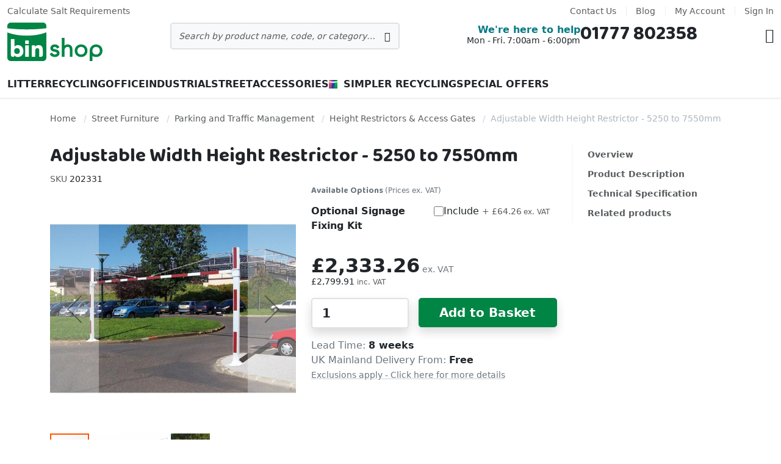

--- FILE ---
content_type: text/html; charset=UTF-8
request_url: https://www.bin-shop.co.uk/adjustable-width-height-restrictor-5250-to-7550mm
body_size: 39310
content:
<!doctype html>
<html lang="en">
    <head prefix="og: http://ogp.me/ns# fb: http://ogp.me/ns/fb# product: http://ogp.me/ns/product#">
        <script>
    var LOCALE = 'en\u002DGB';
    var BASE_URL = 'https\u003A\u002F\u002Fwww.bin\u002Dshop.co.uk\u002F';
    var require = {
        'baseUrl': 'https\u003A\u002F\u002Fwww.bin\u002Dshop.co.uk\u002Fstatic\u002Fversion1769031490\u002Ffrontend\u002FKingfisherDirect\u002Fbinshop23\u002Fen_GB'
    };</script>        <meta charset="utf-8"/>
<meta name="title" content="Adjustable Width Height Restrictor - 5250 to 7550mm - Bin Shop"/>
<meta name="description" content="Buy Adjustable Width Height Restrictor - 5250 to 7550mm online at Kingfisher Direct. The height restrictors feature a horizontal beam comprised of a two piece crossbar which features a third sleeve, allo"/>
<meta name="robots" content="INDEX,FOLLOW"/>
<meta name="viewport" content="width=device-width, initial-scale=1"/>
<meta name="format-detection" content="telephone=no"/>
<title>Adjustable Width Height Restrictor - 5250 to 7550mm - Bin Shop</title>
                <link rel="stylesheet" type="text/css" media="all" href="https://www.bin-shop.co.uk/static/version1769031490/frontend/KingfisherDirect/binshop23/en_GB/css/index.min.css" />
<link rel="stylesheet" type="text/css" media="all" href="https://www.bin-shop.co.uk/static/version1769031490/frontend/KingfisherDirect/binshop23/en_GB/mage/gallery/gallery.min.css" />
<script type="text/javascript" src="https://www.bin-shop.co.uk/static/version1769031490/frontend/KingfisherDirect/binshop23/en_GB/requirejs/require.min.js"></script>
<script type="text/javascript" src="https://www.bin-shop.co.uk/static/version1769031490/frontend/KingfisherDirect/binshop23/en_GB/requirejs-min-resolver.min.js"></script>
<script type="text/javascript" src="https://www.bin-shop.co.uk/static/version1769031490/frontend/KingfisherDirect/binshop23/en_GB/mage/requirejs/mixins.min.js"></script>
<script type="text/javascript" src="https://www.bin-shop.co.uk/static/version1769031490/frontend/KingfisherDirect/binshop23/en_GB/requirejs-config.min.js"></script>
<script type="text/javascript" src="https://www.bin-shop.co.uk/static/version1769031490/frontend/KingfisherDirect/binshop23/en_GB/js/index.min.js"></script>
<script type="text/javascript" async="async" src="https://www.bin-shop.co.uk/static/version1769031490/frontend/KingfisherDirect/binshop23/en_GB/Amasty_Faq/js/section/product-url.min.js"></script>
<link rel="canonical" href="https://www.bin-shop.co.uk/adjustable-width-height-restrictor-5250-to-7550mm" />
<link rel="icon" type="image/x-icon" href="https://img.bin-shop.co.uk/media/favicon/websites/10/favicon.png" />
<link rel="shortcut icon" type="image/x-icon" href="https://img.bin-shop.co.uk/media/favicon/websites/10/favicon.png" />
<!-- Google tag (gtag.js) -->
<script async src="https://www.googletagmanager.com/gtag/js?id=G-JYTJK11GSN"></script>
<script>
  window.dataLayer = window.dataLayer || [];
  function gtag(){dataLayer.push(arguments);}
  gtag('js', new Date());

  gtag('config', 'G-JYTJK11GSN');
</script>

            <script type="text/x-magento-init">
        {
            "*": {
                "Magento_PageCache/js/form-key-provider": {
                    "isPaginationCacheEnabled":
                        0                }
            }
        }
    </script>




<meta property="og:type" content="product.item"/>
<meta property="og:title" content="Adjustable&#x20;Width&#x20;Height&#x20;Restrictor&#x20;-&#x20;5250&#x20;to&#x20;7550mm"/>
<meta property="og:description" content="Buy&#x20;Adjustable&#x20;Width&#x20;Height&#x20;Restrictor&#x20;-&#x20;5250&#x20;to&#x20;7550mm&#x20;online&#x20;at&#x20;Kingfisher&#x20;Direct.&#x20;The&#x20;height&#x20;restrictors&#x20;feature&#x20;a&#x20;horizontal&#x20;beam&#x20;comprised&#x20;of&#x20;a&#x20;two&#x20;piece&#x20;crossbar&#x20;which&#x20;features&#x20;a&#x20;third&#x20;sleeve,&#x20;allo"/>
<meta property="og:url" content="https://www.bin-shop.co.uk/adjustable-width-height-restrictor-5250-to-7550mm"/>
<meta property="product:price:amount" content="2799.91"/>
<meta property="product:price:currency" content="GBP"/>
<meta property="og:image" content="https://img.bin-shop.co.uk/media/catalog/product/S/P/SPL202331_main_adjustable-width-height-restrictor-5250-to-7550mm.jpg?width=256&height=256&store=binshop&image-type=image"/>
<meta property="og:image:width" content="256"/>
<meta property="og:image:height" content="256"/>
<meta property="product:retailer_item_id" content="202331"/>
<meta property="product:brand" content="SPL"/>
<meta property="og:site_name" content="Bin Shop - Trading name of Kingfisher Direct Ltd"/>
<meta property="product:category" content="Height Restrictors &amp; Access Gates"/>
<meta property="product:availability" content="in stock"/>
<meta property="product:condition" content="new"/>
<meta name="twitter:site" content="directwatertank"/>
<meta name="twitter:creator" content="directwatertank"/>
<meta name="twitter:card" content="summary"/>
<meta name="twitter:title" content="Adjustable&#x20;Width&#x20;Height&#x20;Restrictor&#x20;-&#x20;5250&#x20;to&#x20;7550mm"/>
<meta name="twitter:description" content="Buy&#x20;Adjustable&#x20;Width&#x20;Height&#x20;Restrictor&#x20;-&#x20;5250&#x20;to&#x20;7550mm&#x20;online&#x20;at&#x20;Kingfisher&#x20;Direct.&#x20;The&#x20;height&#x20;restrictors&#x20;feature&#x20;a&#x20;horizontal&#x20;beam&#x20;comprised&#x20;of&#x20;a&#x20;two&#x20;piece&#x20;crossbar&#x20;which&#x20;features&#x20;a&#x20;third&#x20;sleeve,&#x20;allo"/>
<meta name="twitter:image" content="https://img.bin-shop.co.uk/media/catalog/product/S/P/SPL202331_main_adjustable-width-height-restrictor-5250-to-7550mm.jpg?width=256&height=256&store=binshop&image-type=image"/>
<meta name="twitter:url" content="https://www.bin-shop.co.uk/adjustable-width-height-restrictor-5250-to-7550mm"/>
<meta name="twitter:label1" content="Price"/>
<meta name="twitter:data1" content="2799.91"/>
<meta name="twitter:label2" content="Availability"/>
<meta name="twitter:data2" content="in stock"/>
<script type="application/ld+json">{"@context":"https:\/\/schema.org","@type":"WebSite","url":"https:\/\/www.bin-shop.co.uk\/","name":"Bin Shop - Trading name of Kingfisher Direct Ltd"}</script><script type="application/ld+json">{"@context":"https:\/\/schema.org","@type":"BreadcrumbList","itemListElement":[{"@type":"ListItem","item":{"@id":"https:\/\/www.bin-shop.co.uk\/street-furniture","name":"Street Furniture"},"position":1},{"@type":"ListItem","item":{"@id":"https:\/\/www.bin-shop.co.uk\/parking-and-traffic-management","name":"Parking and Traffic Management"},"position":2},{"@type":"ListItem","item":{"@id":"https:\/\/www.bin-shop.co.uk\/height-restrictors-access-gates","name":"Height Restrictors & Access Gates"},"position":3},{"@type":"ListItem","item":{"@id":"https:\/\/www.bin-shop.co.uk\/adjustable-width-height-restrictor-5250-to-7550mm","name":"Adjustable Width Height Restrictor - 5250 to 7550mm"},"position":4}]}</script><script type="application/ld+json">{"@context":"https:\/\/schema.org","@type":"Product","name":"Adjustable Width Height Restrictor - 5250 to 7550mm","description":"Buy Adjustable Width Height Restrictor - 5250 to 7550mm online at Kingfisher Direct. The height restrictors feature a horizontal beam comprised of a two piece crossbar which features a third sleeve, allo","image":"https:\/\/img.bin-shop.co.uk\/media\/catalog\/product\/S\/P\/SPL202331_main_adjustable-width-height-restrictor-5250-to-7550mm.jpg?store=binshop&image-type=image","offers":{"@type":"https:\/\/schema.org\/Offer","price":2799.91,"url":"https:\/\/www.bin-shop.co.uk\/adjustable-width-height-restrictor-5250-to-7550mm","priceCurrency":"GBP","availability":"https:\/\/schema.org\/InStock","shippingDetails":{"deliveryTime":{"businessDays":{"@type":"OpeningHoursSpecification","dayOfWeek":[""]},"@type":"ShippingDeliveryTime"},"@type":"OfferShippingDetails"},"itemCondition":"NewCondition"},"productID":"202331","brand":{"@type":"Brand","name":"SPL"},"manufacturer":"SPL","model":"202331","sku":"202331","category":"Height Restrictors & Access Gates"}</script><script type="application/ld+json">{"@context":"https:\/\/schema.org\/","@type":"WebPage","speakable":{"@type":"SpeakableSpecification","cssSelector":[".description"],"xpath":["\/html\/head\/title"]}}</script>
<style>
        #confirmBox,
    .am-related-title > .am-title {
        background-color: #FFFFFF;
    }
    
        #confirmBox a,
    #confirmBox a:hover,
    #confirmBox a:active,
    #confirmBox .amrelated-confirm-header {
        color: #FF9416;
    }
    
        .amcart-confirm-buttons .button {
        color: #FFFFFF;
    }
    
        .amcart-confirm-buttons .am-btn-left {
        background-color: #BBBBBB;
    }
    
        .amcart-confirm-buttons .am-btn-right {
        background-color: #FF9416;
    }
    
        .amcart-confirm-buttons,
    .amcart-confirm-buttons .checkout,
    .amcart-confirm-buttons .checkout:hover,
    .amcart-confirm-buttons .checkout:active,
    .amcart-message-box,
    .am-related-box,
    #am-a-count,
    #am-a-count:visited,
    .am-related-title > .am-title {
        color: #000000;
    }
    </style>
    </head>
    <body data-container="body"
          data-mage-init='{"loaderAjax": {}, "loader": { "icon": "https://www.bin-shop.co.uk/static/version1769031490/frontend/KingfisherDirect/binshop23/en_GB/images/loader-2.gif"}}'
        id="html-body" class="catalog-product-view product-adjustable-width-height-restrictor-5250-to-7550mm page-layout-2columns-right">
        
<div class="cookie-status-message" id="cookie-status">
    The store will not work correctly when cookies are disabled.</div>
<script type="text&#x2F;javascript">document.querySelector("#cookie-status").style.display = "none";</script>
<script type="text/x-magento-init">
    {
        "*": {
            "cookieStatus": {}
        }
    }
</script>

<script type="text/x-magento-init">
    {
        "*": {
            "mage/cookies": {
                "expires": null,
                "path": "\u002F",
                "domain": ".www.bin\u002Dshop.co.uk",
                "secure": true,
                "lifetime": "15778800"
            }
        }
    }
</script>
    <noscript>
        <div class="message global noscript">
            <div class="content">
                <p>
                    <strong>JavaScript seems to be disabled in your browser.</strong>
                    <span>
                        For the best experience on our site, be sure to turn on Javascript in your browser.                    </span>
                </p>
            </div>
        </div>
    </noscript>
<script>    require.config({
        map: {
            '*': {
                wysiwygAdapter: 'mage/adminhtml/wysiwyg/tiny_mce/tinymceAdapter'
            }
        }
    });</script><div class="widget block block-static-block">
    </div>
<div class="widget block block-static-block">
    </div>
<script>!function(t,e){var o,n,p,r;e.__SV||(window.posthog=e,e._i=[],e.init=function(i,s,a){function g(t,e){var o=e.split(".");2==o.length&&(t=t[o[0]],e=o[1]),t[e]=function(){t.push([e].concat(Array.prototype.slice.call(arguments,0)))}}(p=t.createElement("script")).type="text/javascript",p.crossOrigin="anonymous",p.async=!0,p.src=s.api_host.replace(".i.posthog.com","-assets.i.posthog.com")+"/static/array.js",(r=t.getElementsByTagName("script")[0]).parentNode.insertBefore(p,r);var u=e;for(void 0!==a?u=e[a]=[]:a="posthog",u.people=u.people||[],u.toString=function(t){var e="posthog";return"posthog"!==a&&(e+="."+a),t||(e+=" (stub)"),e},u.people.toString=function(){return u.toString(1)+".people (stub)"},o="init capture register register_once register_for_session unregister unregister_for_session getFeatureFlag getFeatureFlagPayload isFeatureEnabled reloadFeatureFlags updateEarlyAccessFeatureEnrollment getEarlyAccessFeatures on onFeatureFlags onSurveysLoaded onSessionId getSurveys getActiveMatchingSurveys renderSurvey canRenderSurvey identify setPersonProperties group resetGroups setPersonPropertiesForFlags resetPersonPropertiesForFlags setGroupPropertiesForFlags resetGroupPropertiesForFlags reset get_distinct_id getGroups get_session_id get_session_replay_url alias set_config startSessionRecording stopSessionRecording sessionRecordingStarted captureException loadToolbar get_property getSessionProperty createPersonProfile opt_in_capturing opt_out_capturing has_opted_in_capturing has_opted_out_capturing clear_opt_in_out_capturing debug getPageViewId captureTraceFeedback captureTraceMetric".split(" "),n=0;n<o.length;n++)g(u,o[n]);e._i.push([i,s,a])},e.__SV=1)}(document,window.posthog||[]);

posthog.init('phc_9JsWp7SPpSlKXD5cSxJhb6VKWwfFP0rmTtSlPehTWD8', {
    api_host: 'https\u003A\u002F\u002Feu.i.posthog.com',
    person_profiles: 'identified_only'
});</script><div class="page-wrapper"><header class="page-header"><div class="panel wrapper"><div class="panel header"><ul class="header links"><li class="nav item"><a href="https://www.bin-shop.co.uk/contact/">Contact Us</a></li><li class="nav item"><a href="https://www.bin-shop.co.uk/blog/">Blog</a></li><li><a href="https://www.bin-shop.co.uk/customer/account/" id="idqgrs6XOQ" >My Account</a></li><li class="link authorization-link" data-label="or">
    <a href="https://www.bin-shop.co.uk/customer/account/login/referer/aHR0cHM6Ly93d3cuYmluLXNob3AuY28udWsvYWRqdXN0YWJsZS13aWR0aC1oZWlnaHQtcmVzdHJpY3Rvci01MjUwLXRvLTc1NTBtbQ~~/"        >Sign In</a>
</li>
</ul><a class="action skip contentarea"
   href="#contentarea">
    <span>
        Skip to Content    </span>
</a>
<div class="widget block block-static-block">
    <div class="panel-header-calculator mb-0 mb-lg-4">
    <a class="calculator-link" href="/winter-salt-spreading-calculator">Calculate Salt Requirements</a>
</div>

<style>
.calculator-link {
  text-decoration: none;
  color: var(--bs-secondary-color);
}
.calculator-link:hover {
  text-decoration: underline;
  color: var(--bs-link-color);
}
</style>
</div>
</div></div><div class="header content">
<span data-action="toggle-nav" class="action nav-toggle"><span>Toggle Nav</span></span>
<a
    class="logo"
    href="https://www.bin-shop.co.uk/"
    title=""
    aria-label="store logo">

        <svg enable-background="new 0 0 345.827 141.732" version="1.1" viewBox="0 0 345.83 141.73" xml:space="preserve" xmlns="http://www.w3.org/2000/svg">
        <g style="fill: #008545; fill: var(--bs-primary);">
        <path d="m173.01 126.82c-3.763 0-7.256-.74-10.378-2.194-3.255-1.51-5.812-3.883-7.595-7.046l-1.003-1.781 8.33-5.663 1.151 2.229c.893 1.729 2.166 3.016 3.893 3.929 1.822.957 3.681 1.423 5.689 1.423.857 0 1.737-.14 2.617-.413.865-.275 1.612-.648 2.275-1.138.638-.467 1.138-1.007 1.533-1.653.334-.546.495-1.168.495-1.903 0-1.5-.523-2.084-.916-2.393-.944-.74-2.166-1.337-3.627-1.778-1.617-.488-3.452-.916-5.447-1.278-2.239-.403-4.329-1.036-6.207-1.885-2.015-.906-3.743-2.192-5.13-3.817-1.525-1.783-2.301-4.242-2.301-7.303 0-2.332.502-4.409 1.495-6.174.954-1.71 2.223-3.153 3.768-4.286 1.5-1.099 3.202-1.929 5.059-2.457 1.796-.515 3.656-.778 5.523-.778 3.612 0 6.809.694 9.498 2.056 2.804 1.416 5.003 3.659 6.536 6.659l.95 1.857-8.452 5.013-1.092-2.057c-.794-1.492-1.773-2.625-2.911-3.359-1.092-.707-2.618-1.067-4.528-1.067-.711 0-1.477.118-2.276.347-.798.228-1.512.544-2.125.939-.561.36-1.013.801-1.385 1.352-.304.449-.441.929-.441 1.521 0 1.373.457 1.883.854 2.173.965.707 2.191 1.271 3.648 1.681 1.633.465 3.465.868 5.452 1.197 2.25.375 4.353.997 6.243 1.852 2.033.914 3.773 2.256 5.173 3.993 1.5 1.875 2.258 4.447 2.258 7.646 0 2.413-.472 4.566-1.406 6.398-.921 1.812-2.205 3.355-3.817 4.592-1.569 1.196-3.36 2.102-5.332 2.694-1.926.576-3.97.872-6.071.872z"/>
        <path d="m227.02 125.78v-25.675c0-1.464-.13-2.908-.391-4.291-.239-1.26-.655-2.398-1.234-3.367-.521-.873-1.24-1.557-2.197-2.092-.944-.523-2.278-.792-3.957-.792-1.61 0-3.153.284-4.587.84-1.39.543-2.556 1.344-3.558 2.446-1.034 1.125-1.865 2.576-2.48 4.326-.633 1.796-.952 3.97-.952 6.465v22.139h-9.618v-69.636h9.618v28.468c.589-.496 1.224-.967 1.906-1.414 2.778-1.813 6.031-2.737 9.671-2.737 3.426 0 6.311.574 8.577 1.702 2.293 1.15 4.12 2.681 5.439 4.549 1.289 1.812 2.194 3.934 2.687 6.301.461 2.205.694 4.503.694 6.832v25.936h-9.618z"/>
        <path d="m268.04 126.82c-3.309 0-6.429-.577-9.274-1.714-2.857-1.14-5.347-2.775-7.4-4.857-2.041-2.076-3.651-4.557-4.787-7.371-1.137-2.811-1.717-5.921-1.717-9.237 0-3.317.58-6.427 1.719-9.243 1.133-2.812 2.743-5.289 4.782-7.363 2.056-2.084 4.546-3.719 7.403-4.86 2.837-1.137 5.958-1.714 9.274-1.714 3.321 0 6.431.579 9.242 1.719 2.816 1.138 5.299 2.766 7.375 4.842 2.069 2.066 3.699 4.546 4.845 7.373 1.138 2.816 1.715 5.929 1.715 9.246 0 3.318-.577 6.428-1.715 9.24-1.143 2.827-2.776 5.312-4.847 7.378-2.074 2.077-4.557 3.705-7.375 4.845-2.816 1.137-5.924 1.716-9.24 1.716zm0-37.257c-2.09 0-3.993.373-5.656 1.103-1.672.74-3.115 1.745-4.281 2.985-1.167 1.24-2.069 2.722-2.679 4.408-.628 1.73-.944 3.613-.944 5.583 0 1.969.316 3.847.944 5.582.61 1.684 1.511 3.166 2.679 4.408 1.168 1.24 2.606 2.242 4.283 2.982 1.66.732 3.561 1.104 5.653 1.104s3.995-.372 5.658-1.107c1.674-.737 3.113-1.74 4.281-2.979 1.176-1.25 2.051-2.691 2.679-4.411.625-1.727.942-3.604.942-5.579 0-1.978-.316-3.858-.944-5.585-.625-1.716-1.5-3.16-2.676-4.405-1.166-1.24-2.609-2.245-4.283-2.985-1.66-.731-3.567-1.104-5.656-1.104z"/>
        <path d="m299.44 141.73v-40.077h.084c.188-2.646.739-5.041 1.635-7.253 1.132-2.812 2.742-5.289 4.78-7.363 2.056-2.084 4.546-3.719 7.404-4.86 2.836-1.137 5.957-1.714 9.273-1.714 3.322 0 6.432.579 9.243 1.719 2.817 1.138 5.298 2.766 7.375 4.842 2.07 2.066 3.7 4.546 4.845 7.373 1.138 2.816 1.715 5.929 1.715 9.246 0 3.318-.577 6.428-1.715 9.24-1.143 2.827-2.775 5.312-4.847 7.378-2.074 2.077-4.556 3.705-7.375 4.845-2.817 1.138-5.924 1.717-9.241 1.717-3.309 0-6.429-.577-9.273-1.714-1.539-.612-2.97-1.372-4.284-2.266v18.887h-9.619zm23.178-52.164c-2.089 0-3.992.373-5.656 1.103-1.67.74-3.115 1.745-4.281 2.985s-2.068 2.722-2.679 4.408c-.627 1.73-.944 3.613-.944 5.583 0 1.969.317 3.847.944 5.582.61 1.684 1.51 3.166 2.679 4.408 1.168 1.24 2.607 2.242 4.283 2.982 1.659.732 3.562 1.104 5.654 1.104 2.091 0 3.995-.372 5.658-1.107 1.674-.737 3.113-1.74 4.281-2.979 1.176-1.25 2.051-2.691 2.679-4.411.625-1.727.941-3.604.941-5.579 0-1.978-.316-3.858-.944-5.585-.625-1.716-1.5-3.16-2.676-4.405-1.166-1.24-2.61-2.245-4.283-2.985-1.662-.731-3.567-1.104-5.656-1.104z"/>
        <path d="m129.45 0h-117.05c-6.846 0-12.399 5.547-12.399 12.395v117.06c0 6.849 5.553 12.402 12.399 12.402h117.05c6.847 0 12.397-5.553 12.397-12.402v-117.06c.001-6.848-5.55-12.395-12.397-12.395zm-72.411 113.96c-.977 2.643-2.37 4.928-4.185 6.857-1.809 1.923-3.981 3.418-6.51 4.48-2.528 1.066-5.345 1.597-8.452 1.597-1.495 0-2.903-.204-4.225-.602-1.321-.403-2.546-.919-3.663-1.556-1.123-.628-2.101-1.332-2.935-2.107-.831-.781-1.507-1.541-2.025-2.292h-.173v5.521h-6.092c-3.213-.11-5.789-2.732-5.789-5.972 0 0-.017-.003-.018-.005v-59.215h12.934v27.767h.174c1.495-2.015 3.405-3.434 5.734-4.271 2.327-.832 4.843-1.25 7.544-1.25 2.987 0 5.664.617 8.021 1.857 2.356 1.235 4.354 2.888 5.992 4.955 1.638 2.071 2.903 4.444 3.796 7.117.888 2.674 1.337 5.475 1.337 8.409.002 3.163-.488 6.061-1.465 8.71zm20.987 11.995h-12.932v-41.911h12.933v41.911zm0-48.079c0 .632-.506 1.142-1.138 1.142h-10.755c-.633 0-1.141-.51-1.141-1.142v-10.755c0-.628.508-1.138 1.141-1.138h10.756c.632 0 1.138.51 1.138 1.138v10.755zm50.846 42.303c-.127 2.982-2.426 5.378-5.36 5.679h-7.574v-20.522c0-1.209-.047-2.459-.133-3.755-.084-1.291-.345-2.484-.775-3.577-.432-1.092-1.092-1.985-1.979-2.673-.896-.689-2.174-1.036-3.843-1.036-1.665 0-3.015.301-4.051.908-1.036.603-1.826 1.409-2.373 2.414-.546 1.005-.903 2.143-1.076 3.403-.174 1.265-.26 2.586-.26 3.97v20.868h-12.935v-41.91h12.419v5.694h.171c.403-.806.977-1.607 1.727-2.419.745-.806 1.639-1.521 2.674-2.153 1.03-.633 2.21-1.153 3.533-1.551 1.324-.403 2.758-.607 4.314-.607 3.275 0 5.919.505 7.932 1.51s3.579 2.403 4.699 4.184c1.122 1.781 1.882 3.877 2.285 6.296.403 2.414.605 5.031.605 7.848zm12.958-84.342c-19.246 7.695-44.009 12.279-71.391 12.279-26.916 0-51.319-4.428-70.427-11.892v-15.228c19.402 2.518 43.077 4.145 70.435 4.145 27.8 0 51.802-1.681 71.383-4.272z"/>
        <path d="m35.221 94.299c-3.275 0-5.819.979-7.63 2.934-1.81 1.954-2.717 4.515-2.717 7.674 0 3.164.907 5.72 2.717 7.674 1.811 1.959 4.354 2.934 7.63 2.934 3.28 0 5.822-.975 7.634-2.934 1.812-1.954 2.717-4.51 2.717-7.674 0-3.159-.905-5.72-2.717-7.674s-4.354-2.934-7.634-2.934z"/>
        </g>
    </svg>
    </a>

<div data-block="minicart" class="minicart-wrapper">
    <a class="action showcart" href="https://www.bin-shop.co.uk/checkout/cart/"
       data-bind="scope: 'minicart_content'">
        <span class="text">Basket</span>
        <span class="counter qty empty"
              data-bind="css: { empty: !!getCartParam('summary_count') == false && !isLoading() },
               blockLoader: isLoading">
            <span class="counter-number">
                <!-- ko if: getCartParam('summary_count') -->
                <!-- ko text: getCartParam('summary_count').toLocaleString(window.LOCALE) --><!-- /ko -->
                <!-- /ko -->
            </span>
            <span class="counter-label">
            <!-- ko if: getCartParam('summary_count') -->
                <!-- ko text: getCartParam('summary_count').toLocaleString(window.LOCALE) --><!-- /ko -->
                <!-- ko i18n: 'items' --><!-- /ko -->
            <!-- /ko -->
            </span>
        </span>
    </a>
            <div class="block block-minicart"
             data-role="dropdownDialog"
             data-mage-init='{"dropdownDialog":{
                "appendTo":"[data-block=minicart]",
                "triggerTarget":".showcart",
                "timeout": "2000",
                "closeOnMouseLeave": false,
                "closeOnEscape": true,
                "triggerClass":"active",
                "parentClass":"active",
                "buttons":[]}}'>
            <div id="minicart-content-wrapper" data-bind="scope: 'minicart_content'">
                <!-- ko template: getTemplate() --><!-- /ko -->
            </div>
                    </div>
        <script>window.checkout = {"shoppingCartUrl":"https:\/\/www.bin-shop.co.uk\/checkout\/cart\/","checkoutUrl":"https:\/\/www.bin-shop.co.uk\/checkout\/","updateItemQtyUrl":"https:\/\/www.bin-shop.co.uk\/checkout\/sidebar\/updateItemQty\/","removeItemUrl":"https:\/\/www.bin-shop.co.uk\/checkout\/sidebar\/removeItem\/","imageTemplate":"Magento_Catalog\/product\/image_with_borders","baseUrl":"https:\/\/www.bin-shop.co.uk\/","minicartMaxItemsVisible":5,"websiteId":"10","maxItemsToDisplay":10,"storeId":"10","storeGroupId":"10","agreementIds":["5"],"payPalBraintreeClientToken":"[base64]","customerLoginUrl":"https:\/\/www.bin-shop.co.uk\/customer\/account\/login\/referer\/aHR0cHM6Ly93d3cuYmluLXNob3AuY28udWsvdGhlLWx1dGUtcmFuZ2U_Y29sb3VyJTVCMCU1RD1HcmV5JmNvbG91ciU1QjElNUQ9Qmx1ZSZjb2xvdXIlNUIyJTVEPUxpZ2h0K0dyZWVuJmNvbG91ciU1QjMlNUQ9TmF2eStCbHVlJmNvbG91ciU1QjQlNUQ9QmxhY2s~\/","isRedirectRequired":false,"autocomplete":"off","captcha":{"user_login":{"isCaseSensitive":false,"imageHeight":50,"imageSrc":"","refreshUrl":"https:\/\/www.bin-shop.co.uk\/captcha\/refresh\/","isRequired":false,"timestamp":1769758209}}}</script>    <script type="text/x-magento-init">
    {
        "[data-block='minicart']": {
            "Magento_Ui/js/core/app": {"components":{"minicart_content":{"children":{"subtotal.container":{"children":{"subtotal":{"children":{"subtotal.totals":{"config":{"display_cart_subtotal_incl_tax":0,"display_cart_subtotal_excl_tax":1,"template":"Magento_Tax\/checkout\/minicart\/subtotal\/totals"},"children":{"subtotal.totals.msrp":{"component":"Magento_Msrp\/js\/view\/checkout\/minicart\/subtotal\/totals","config":{"displayArea":"minicart-subtotal-hidden","template":"Magento_Msrp\/checkout\/minicart\/subtotal\/totals"}}},"component":"Magento_Tax\/js\/view\/checkout\/minicart\/subtotal\/totals"}},"component":"uiComponent","config":{"template":"Magento_Checkout\/minicart\/subtotal"}}},"component":"uiComponent","config":{"displayArea":"subtotalContainer"}},"item.renderer":{"component":"Magento_Checkout\/js\/view\/cart-item-renderer","config":{"displayArea":"defaultRenderer","template":"Magento_Checkout\/minicart\/item\/default"},"children":{"item.image":{"component":"Magento_Catalog\/js\/view\/image","config":{"template":"Magento_Catalog\/product\/image","displayArea":"itemImage"}},"checkout.cart.item.price.sidebar":{"component":"uiComponent","config":{"template":"Magento_Checkout\/minicart\/item\/price","displayArea":"priceSidebar"}}}},"extra_info":{"component":"uiComponent","config":{"displayArea":"extraInfo"},"children":{"paypal_braintree_message":{"component":"PayPal_Braintree\/js\/messages\/mini-cart"}}},"promotion":{"component":"uiComponent","config":{"displayArea":"promotion"}}},"config":{"itemRenderer":{"default":"defaultRenderer","simple":"defaultRenderer","virtual":"defaultRenderer"},"template":"Magento_Checkout\/minicart\/content"},"component":"Magento_Checkout\/js\/view\/minicart"}},"types":[]}        },
        "*": {
            "Magento_Ui/js/block-loader": "https\u003A\u002F\u002Fwww.bin\u002Dshop.co.uk\u002Fstatic\u002Fversion1769031490\u002Ffrontend\u002FKingfisherDirect\u002Fbinshop23\u002Fen_GB\u002Fimages\u002Floader\u002D1.gif"
        }
    }
    </script>
</div>


<div class="block block-search">
    <div class="block block-title">
        <strong>Search</strong>
    </div>

    <div class="block block-content">
        <form
            id="minisearch-form-top-search"
            class="form minisearch"
            action="https://www.bin-shop.co.uk/catalogsearch/result/"
            method="get"
        >
            <div class="field search">
                <label class="label" for="minisearch-input-top-search" data-role="minisearch-label">
                    <span>Search</span>
                </label>

                <div class="control">
                    <input
                        id="minisearch-input-top-search"
                        type="text"
                        name="q"
                        value=""
                        placeholder="Search by product name, code, or category…"
                        class="input-text"
                        maxlength="128"
                        role="combobox"
                        aria-haspopup="false"
                        aria-autocomplete="both"
                        aria-expanded="false"
                        autocomplete="off"
                        data-block="autocomplete-form"
                        data-mage-init="&#x7B;&quot;quickSearch&quot;&#x3A;&#x7B;&quot;formSelector&quot;&#x3A;&quot;&#x23;minisearch-form-top-search&quot;,&quot;url&quot;&#x3A;&quot;https&#x3A;&#x5C;&#x2F;&#x5C;&#x2F;www.bin-shop.co.uk&#x5C;&#x2F;search&#x5C;&#x2F;ajax&#x5C;&#x2F;suggest&#x5C;&#x2F;&quot;,&quot;destinationSelector&quot;&#x3A;&quot;&#x23;minisearch-autocomplete-top-search&quot;,&quot;templates&quot;&#x3A;&#x7B;&quot;term&quot;&#x3A;&#x7B;&quot;title&quot;&#x3A;&quot;Search&#x20;terms&quot;,&quot;template&quot;&#x3A;&quot;KingfisherDirect_ElasticsuiteImprovements&#x5C;&#x2F;autocomplete&#x5C;&#x2F;term&quot;&#x7D;,&quot;product&quot;&#x3A;&#x7B;&quot;title&quot;&#x3A;&quot;Products&quot;,&quot;template&quot;&#x3A;&quot;KingfisherDirect_ElasticsuiteImprovements&#x5C;&#x2F;autocomplete&#x5C;&#x2F;product&quot;&#x7D;,&quot;category&quot;&#x3A;&#x7B;&quot;title&quot;&#x3A;&quot;Categories&quot;,&quot;template&quot;&#x3A;&quot;KingfisherDirect_ElasticsuiteImprovements&#x5C;&#x2F;autocomplete&#x5C;&#x2F;category&quot;&#x7D;,&quot;product_attribute&quot;&#x3A;&#x7B;&quot;title&quot;&#x3A;&quot;Attributes&quot;,&quot;template&quot;&#x3A;&quot;KingfisherDirect_ElasticsuiteImprovements&#x5C;&#x2F;autocomplete&#x5C;&#x2F;product-attribute&quot;,&quot;titleRenderer&quot;&#x3A;&quot;Smile_ElasticsuiteCatalog&#x5C;&#x2F;js&#x5C;&#x2F;autocomplete&#x5C;&#x2F;product-attribute&quot;&#x7D;&#x7D;,&quot;priceFormat&quot;&#x3A;&#x7B;&quot;pattern&quot;&#x3A;&quot;&#x5C;u00a3&#x25;s&quot;,&quot;precision&quot;&#x3A;2,&quot;requiredPrecision&quot;&#x3A;2,&quot;decimalSymbol&quot;&#x3A;&quot;.&quot;,&quot;groupSymbol&quot;&#x3A;&quot;,&quot;,&quot;groupLength&quot;&#x3A;3,&quot;integerRequired&quot;&#x3A;false&#x7D;,&quot;minSearchLength&quot;&#x3A;&quot;1&quot;&#x7D;&#x7D;"
                    />

                    <div id="minisearch-autocomplete-top-search" class="search-autocomplete"></div>

                                    </div>
            </div>

            <div class="actions">
                <button
                    type="submit"
                    title="Search"
                    class="action search"
                >
                    <span>Search</span>
                </button>
            </div>
        </form>
    </div>
</div>

<div class="here-to-help-phone">
    <div class="here-to-help-phone__left">
        <div class="here-to-help-phone__title">We're here to help</div>
        <div class="here-to-help-phone__subtitle">Mon - Fri. 7:00am - 6:00pm</div>
    </div>
    <div class="here-to-help-phone__right">
        <a href="tel:01777 802358">01777 802358</a>
    </div>
</div>
</div>        <script type="application/javascript" async
            src=https://static.klaviyo.com/onsite/js/WK79kG/klaviyo.js ></script>

    <script type="text/x-magento-init">
        {
            "*": {
                "KlaviyoCustomerData": {}
            }
        }
    </script>
    
    <nav class="nav-main">
        <ul class="nav-main__list">
                                            <li class="nav-main__item  nav-main__item--parent">
                    
<a
    href="https://www.bin-shop.co.uk/litter-bins"
    class="nav-main__link"
     data-menu="menu-22516">
            Litter    </a>
                            <ul  class="nav-main__inner-list nav-main__inner-list--level1" data-menu="menu-22516">
                    
            <li  class="nav-main__inner-item nav-main__inner-item--all nav-main__inner-item--level1">
                
<a
    href="https://www.bin-shop.co.uk/litter-bins"
    class="nav-main__inner-link"
    >
            View All    </a>
            </li>
        
                    
            <li  class="nav-main__inner-item nav-main__inner-item--level1 nav-main__inner-item--parent col-12 col-lg-4">
                <div data-menu="menu-22523" class="nav-main__inner-link"></div>
                        <ul  class="nav-main__inner-list nav-main__inner-list--level2" data-menu="menu-22523">
                    
            <li  class="nav-main__inner-item nav-main__inner-item--all nav-main__inner-item--level2">
                <div class="nav-main__inner-link"></div>
            </li>
        
                    
            <li  class="nav-main__inner-item nav-main__inner-item--level2 nav-main__inner-item--parent hide-title nav-col">
                
<a
    href="https://www.bin-shop.co.uk/litter-bins"
    class="nav-main__inner-link"
     data-menu="menu-22524">
            Container    </a>
                        <ul  class="nav-main__inner-list nav-main__inner-list--level3" data-menu="menu-22524">
                    
            <li  class="nav-main__inner-item nav-main__inner-item--all nav-main__inner-item--level3">
                
<a
    href="https://www.bin-shop.co.uk/litter-bins"
    class="nav-main__inner-link"
    >
            View All    </a>
            </li>
        
                    
            <li  class="nav-main__inner-item nav-main__inner-item--level3">
                
<a
    href="https://www.bin-shop.co.uk/outdoor-litter-bins"
    class="nav-main__inner-link"
     data-menu="menu-22525">
            Outdoor Litter Bins    </a>
                            </li>
                    
            <li  class="nav-main__inner-item nav-main__inner-item--level3">
                
<a
    href="https://www.bin-shop.co.uk/internal-litter-bins"
    class="nav-main__inner-link"
     data-menu="menu-22526">
            Internal Litter Bins    </a>
                            </li>
                    
            <li  class="nav-main__inner-item nav-main__inner-item--level3">
                
<a
    href="https://www.bin-shop.co.uk/bins-for-schools"
    class="nav-main__inner-link"
     data-menu="menu-22527">
            Bins for Schools    </a>
                            </li>
                    
            <li  class="nav-main__inner-item nav-main__inner-item--level3">
                
<a
    href="https://www.bin-shop.co.uk/park-litter-bins"
    class="nav-main__inner-link"
     data-menu="menu-22528">
            Park Litter Bins    </a>
                            </li>
                    
            <li  class="nav-main__inner-item nav-main__inner-item--level3">
                
<a
    href="https://www.bin-shop.co.uk/post-wall-mountable-bins"
    class="nav-main__inner-link"
     data-menu="menu-22529">
            Post & Wall Mountable Bins    </a>
                            </li>
                    
            <li  class="nav-main__inner-item nav-main__inner-item--level3">
                
<a
    href="https://www.bin-shop.co.uk/animal-kingdom-litter-bins"
    class="nav-main__inner-link"
     data-menu="menu-22530">
            Animal Kingdom Litter Bins    </a>
                            </li>
                    
            <li  class="nav-main__inner-item nav-main__inner-item--level3">
                
<a
    href="https://www.bin-shop.co.uk/open-top-litter-bins"
    class="nav-main__inner-link"
     data-menu="menu-22531">
            Open Top Litter Bins    </a>
                            </li>
                    
            <li  class="nav-main__inner-item nav-main__inner-item--level3">
                
<a
    href="https://www.bin-shop.co.uk/pedal-operated-bins"
    class="nav-main__inner-link"
     data-menu="menu-22532">
            Pedal Operated Bins    </a>
                            </li>
            </ul>
            </li>
            </ul>
            </li>
                    
            <li  class="nav-main__inner-item nav-main__inner-item--level1 nav-main__inner-item--parent col-12 col-lg-4">
                <div data-menu="menu-22533" class="nav-main__inner-link"></div>
                        <ul  class="nav-main__inner-list nav-main__inner-list--level2" data-menu="menu-22533">
                    
            <li  class="nav-main__inner-item nav-main__inner-item--all nav-main__inner-item--level2">
                <div class="nav-main__inner-link"></div>
            </li>
        
                    
            <li  class="nav-main__inner-item nav-main__inner-item--level2 nav-main__inner-item--parent hide-title nav-col">
                
<a
    href="https://www.bin-shop.co.uk/litter-bins"
    class="nav-main__inner-link"
     data-menu="menu-22534">
            Container    </a>
                        <ul  class="nav-main__inner-list nav-main__inner-list--level3" data-menu="menu-22534">
                    
            <li  class="nav-main__inner-item nav-main__inner-item--all nav-main__inner-item--level3">
                
<a
    href="https://www.bin-shop.co.uk/litter-bins"
    class="nav-main__inner-link"
    >
            View All    </a>
            </li>
        
                    
            <li  class="nav-main__inner-item nav-main__inner-item--level3">
                
<a
    href="https://www.bin-shop.co.uk/cigarette-bins"
    class="nav-main__inner-link"
     data-menu="menu-22535">
            Cigarette Bins    </a>
                            </li>
                    
            <li  class="nav-main__inner-item nav-main__inner-item--level3">
                
<a
    href="https://www.bin-shop.co.uk/chewing-gum-bins"
    class="nav-main__inner-link"
     data-menu="menu-22536">
            Chewing Gum Bins    </a>
                            </li>
                    
            <li  class="nav-main__inner-item nav-main__inner-item--level3">
                
<a
    href="https://www.bin-shop.co.uk/litter-collection"
    class="nav-main__inner-link"
     data-menu="menu-22537">
            Litter Collection    </a>
                            </li>
                    
            <li  class="nav-main__inner-item nav-main__inner-item--level3">
                
<a
    href="https://www.bin-shop.co.uk/wheelie-bins"
    class="nav-main__inner-link"
     data-menu="menu-22538">
            Wheelie Bins    </a>
                            </li>
                    
            <li  class="nav-main__inner-item nav-main__inner-item--level3">
                
<a
    href="https://www.bin-shop.co.uk/novelty-litter-bins"
    class="nav-main__inner-link"
     data-menu="menu-22539">
            Novelty Litter Bins    </a>
                            </li>
                    
            <li  class="nav-main__inner-item nav-main__inner-item--level3">
                
<a
    href="https://www.bin-shop.co.uk/clear-security-litter-bins"
    class="nav-main__inner-link"
     data-menu="menu-22540">
            Clear Security Litter Bins    </a>
                            </li>
                    
            <li  class="nav-main__inner-item nav-main__inner-item--level3">
                
<a
    href="https://www.bin-shop.co.uk/plastic-litter-bins"
    class="nav-main__inner-link"
     data-menu="menu-22541">
            Plastic Litter Bins    </a>
                            </li>
                    
            <li  class="nav-main__inner-item nav-main__inner-item--level3">
                
<a
    href="https://www.bin-shop.co.uk/metal-litter-bins"
    class="nav-main__inner-link"
     data-menu="menu-22542">
            Metal Litter Bins    </a>
                            </li>
            </ul>
            </li>
            </ul>
            </li>
                    
            <li  class="nav-main__inner-item nav-main__inner-item--level1 nav-main__inner-item--parent col-12 col-lg-4">
                <div data-menu="menu-22543" class="nav-main__inner-link"></div>
                        <ul  class="nav-main__inner-list nav-main__inner-list--level2" data-menu="menu-22543">
                    
            <li  class="nav-main__inner-item nav-main__inner-item--all nav-main__inner-item--level2">
                <div class="nav-main__inner-link"></div>
            </li>
        
                    
            <li  class="nav-main__inner-item nav-main__inner-item--level2 nav-main__inner-item--parent hide-title nav-col">
                
<a
    href="https://www.bin-shop.co.uk/litter-bins"
    class="nav-main__inner-link"
     data-menu="menu-22544">
            Container    </a>
                        <ul  class="nav-main__inner-list nav-main__inner-list--level3" data-menu="menu-22544">
                    
            <li  class="nav-main__inner-item nav-main__inner-item--all nav-main__inner-item--level3">
                
<a
    href="https://www.bin-shop.co.uk/litter-bins"
    class="nav-main__inner-link"
    >
            View All    </a>
            </li>
        
                    
            <li  class="nav-main__inner-item nav-main__inner-item--level3">
                
<a
    href="https://www.bin-shop.co.uk/wooden-litter-bins"
    class="nav-main__inner-link"
     data-menu="menu-22545">
            Wooden Litter Bins    </a>
                            </li>
                    
            <li  class="nav-main__inner-item nav-main__inner-item--level3">
                
<a
    href="https://www.bin-shop.co.uk/heavy-duty-litter-bins"
    class="nav-main__inner-link"
     data-menu="menu-22546">
            Heavy Duty Litter Bins    </a>
                            </li>
                    
            <li  class="nav-main__inner-item nav-main__inner-item--level3">
                
<a
    href="https://www.bin-shop.co.uk/fire-retardant-grc-litter-bins"
    class="nav-main__inner-link"
     data-menu="menu-22547">
            Fire Retardant GRC Litter Bins    </a>
                            </li>
                    
            <li  class="nav-main__inner-item nav-main__inner-item--level3">
                
<a
    href="https://www.bin-shop.co.uk/premium-litter-bins"
    class="nav-main__inner-link current"
     data-menu="menu-22548">
            Premium Litter Bins    </a>
                            </li>
                    
            <li  class="nav-main__inner-item nav-main__inner-item--level3">
                
<a
    href="https://www.bin-shop.co.uk/public-sector-bins"
    class="nav-main__inner-link"
     data-menu="menu-22549">
            Public Sector Bins    </a>
                            </li>
                    
            <li  class="nav-main__inner-item nav-main__inner-item--level3">
                
<a
    href="https://www.bin-shop.co.uk/metal-wire-baskets"
    class="nav-main__inner-link"
     data-menu="menu-22550">
            Metal Wire Baskets    </a>
                            </li>
                    
            <li  class="nav-main__inner-item nav-main__inner-item--level3">
                
<a
    href="https://www.bin-shop.co.uk/blast-resistant-litter-bins"
    class="nav-main__inner-link"
     data-menu="menu-22551">
            Blast Resistant Litter Bins    </a>
                            </li>
                    
            <li  class="nav-main__inner-item nav-main__inner-item--level3">
                
<a
    href="https://www.bin-shop.co.uk/recycled-litter-bins"
    class="nav-main__inner-link"
     data-menu="menu-22552">
            Recycled Litter Bins    </a>
                            </li>
            </ul>
            </li>
            </ul>
            </li>
            </ul>
                </li>
                                            <li class="nav-main__item  nav-main__item--parent">
                    
<a
    href="https://www.bin-shop.co.uk/recycling-bins"
    class="nav-main__link"
     data-menu="menu-22517">
            Recycling    </a>
                            <ul  class="nav-main__inner-list nav-main__inner-list--level1" data-menu="menu-22517">
                    
            <li  class="nav-main__inner-item nav-main__inner-item--all nav-main__inner-item--level1">
                
<a
    href="https://www.bin-shop.co.uk/recycling-bins"
    class="nav-main__inner-link"
    >
            View All    </a>
            </li>
        
                    
            <li  class="nav-main__inner-item nav-main__inner-item--level1 nav-main__inner-item--parent col-12 col-lg-3">
                <div data-menu="menu-22553" class="nav-main__inner-link"></div>
                        <ul  class="nav-main__inner-list nav-main__inner-list--level2" data-menu="menu-22553">
                    
            <li  class="nav-main__inner-item nav-main__inner-item--all nav-main__inner-item--level2">
                <div class="nav-main__inner-link"></div>
            </li>
        
                    
            <li  class="nav-main__inner-item nav-main__inner-item--level2 nav-main__inner-item--parent hide-title nav-col">
                
<a
    href="https://www.bin-shop.co.uk/recycling-bins"
    class="nav-main__inner-link"
     data-menu="menu-22554">
            Container    </a>
                        <ul  class="nav-main__inner-list nav-main__inner-list--level3" data-menu="menu-22554">
                    
            <li  class="nav-main__inner-item nav-main__inner-item--all nav-main__inner-item--level3">
                
<a
    href="https://www.bin-shop.co.uk/recycling-bins"
    class="nav-main__inner-link"
    >
            View All    </a>
            </li>
        
                    
            <li  class="nav-main__inner-item nav-main__inner-item--level3">
                
<a
    href="https://www.bin-shop.co.uk/internal-recycling-bins"
    class="nav-main__inner-link"
     data-menu="menu-22555">
            Internal Recycling Bins    </a>
                            </li>
                    
            <li  class="nav-main__inner-item nav-main__inner-item--level3">
                
<a
    href="https://www.bin-shop.co.uk/external-recycling-bins"
    class="nav-main__inner-link"
     data-menu="menu-22556">
            External Recycling Bins    </a>
                            </li>
                    
            <li  class="nav-main__inner-item nav-main__inner-item--level3">
                
<a
    href="https://www.bin-shop.co.uk/recycling-stations"
    class="nav-main__inner-link"
     data-menu="menu-22557">
            Recycling Stations    </a>
                            </li>
                    
            <li  class="nav-main__inner-item nav-main__inner-item--level3">
                
<a
    href="https://www.bin-shop.co.uk/office-recycling-bins"
    class="nav-main__inner-link"
     data-menu="menu-22558">
            Office Recycling Bins    </a>
                            </li>
                    
            <li  class="nav-main__inner-item nav-main__inner-item--level3">
                
<a
    href="https://www.bin-shop.co.uk/bottle-recycling-bins"
    class="nav-main__inner-link"
     data-menu="menu-22559">
            Bottle Recycling Bins    </a>
                            </li>
                    
            <li  class="nav-main__inner-item nav-main__inner-item--level3">
                
<a
    href="https://www.bin-shop.co.uk/recycling-bins-for-schools"
    class="nav-main__inner-link"
     data-menu="menu-22560">
            Recycling Bins for Schools    </a>
                            </li>
                    
            <li  class="nav-main__inner-item nav-main__inner-item--level3">
                
<a
    href="https://www.bin-shop.co.uk/novelty-recycling-bins"
    class="nav-main__inner-link"
     data-menu="menu-22561">
            Novelty Recycling Bins    </a>
                            </li>
                    
            <li  class="nav-main__inner-item nav-main__inner-item--level3">
                
<a
    href="https://www.bin-shop.co.uk/food-waste-bins"
    class="nav-main__inner-link"
     data-menu="menu-22562">
            Food Waste Bins    </a>
                            </li>
            </ul>
            </li>
            </ul>
            </li>
                    
            <li  class="nav-main__inner-item nav-main__inner-item--level1 nav-main__inner-item--parent col-12 col-lg-3">
                <div data-menu="menu-22615" class="nav-main__inner-link"></div>
                        <ul  class="nav-main__inner-list nav-main__inner-list--level2" data-menu="menu-22615">
                    
            <li  class="nav-main__inner-item nav-main__inner-item--all nav-main__inner-item--level2">
                <div class="nav-main__inner-link"></div>
            </li>
        
                    
            <li  class="nav-main__inner-item nav-main__inner-item--level2 nav-main__inner-item--parent hide-title nav-col">
                
<a
    href="https://www.bin-shop.co.uk/recycling-bins"
    class="nav-main__inner-link"
     data-menu="menu-22563">
            Container    </a>
                        <ul  class="nav-main__inner-list nav-main__inner-list--level3" data-menu="menu-22563">
                    
            <li  class="nav-main__inner-item nav-main__inner-item--all nav-main__inner-item--level3">
                
<a
    href="https://www.bin-shop.co.uk/recycling-bins"
    class="nav-main__inner-link"
    >
            View All    </a>
            </li>
        
                    
            <li  class="nav-main__inner-item nav-main__inner-item--level3">
                
<a
    href="https://www.bin-shop.co.uk/cardboard-recycling-bins"
    class="nav-main__inner-link"
     data-menu="menu-22564">
            Cardboard Recycling Bins    </a>
                            </li>
                    
            <li  class="nav-main__inner-item nav-main__inner-item--level3">
                
<a
    href="https://www.bin-shop.co.uk/pedal-operated-recycling-bins"
    class="nav-main__inner-link"
     data-menu="menu-22565">
            Pedal Operated Recycling Bins    </a>
                            </li>
            </ul>
            </li>
            </ul>
            </li>
                    
            <li  class="nav-main__inner-item nav-main__inner-item--level1 nav-main__inner-item--parent col-12 col-lg-6 col-xl-6">
                <div data-menu="menu-22630" class="nav-main__inner-link"></div>
                        <ul  class="nav-main__inner-list nav-main__inner-list--level2" data-menu="menu-22630">
                    
            <li  class="nav-main__inner-item nav-main__inner-item--all nav-main__inner-item--level2">
                <div class="nav-main__inner-link"></div>
            </li>
        
                    
            <li  class="nav-main__inner-item nav-main__inner-item--level2 col-12 col-lg-6">
                

<a href="https://www.bin-shop.co.uk/grey-base-plastic-bin-50-litre" class="nav-product">
    <h5 class="nav-product__title">Grey Base Plastic Bin - 50 Litre</h5>

    <div class="nav-product__price-container">
                <span class="nav-product__from-label">From</span>
        <span class="nav-product__price">£59.93</span>
        <span class="nav-product__price-label">ex. VAT</span>
    </div>

    <div class="nav-product__img-container">
        <img class="nav-product__img" src="https://img.bin-shop.co.uk/media/snowdog_menu/images/200x200/t/h/thumbnail_top50_grybase.jpg" loading="lazy" alt="Grey Base Plastic Bin - 50 Litre">
    </div>

    <span class="nav-product__button">Buy now</span>
</a>                            </li>
                    
            <li  class="nav-main__inner-item nav-main__inner-item--level2 col-12 col-lg-6">
                

<a href="https://www.bin-shop.co.uk/midi-envirobin-with-lift-up-lid-82-litre" class="nav-product">
    <h5 class="nav-product__title">Midi Envirobin with Lift Up Lid - 82 Litre</h5>

    <div class="nav-product__price-container">
                <span class="nav-product__from-label">From</span>
        <span class="nav-product__price">£233.80</span>
        <span class="nav-product__price-label">ex. VAT</span>
    </div>

    <div class="nav-product__img-container">
        <img class="nav-product__img" src="https://img.bin-shop.co.uk/media/snowdog_menu/images/200x200/L/E/LE8169143_main_midi-envirobin-with-lift-up-lid-82-litre.jpg" loading="lazy" alt="Midi Envirobin with Lift Up Lid - 82 Litre">
    </div>

    <span class="nav-product__button">Buy now</span>
</a>                            </li>
            </ul>
            </li>
            </ul>
                </li>
                                            <li class="nav-main__item  nav-main__item--parent">
                    
<a
    href="https://www.bin-shop.co.uk/office-bins"
    class="nav-main__link"
     data-menu="menu-22518">
            Office    </a>
                            <ul  class="nav-main__inner-list nav-main__inner-list--level1" data-menu="menu-22518">
                    
            <li  class="nav-main__inner-item nav-main__inner-item--all nav-main__inner-item--level1">
                
<a
    href="https://www.bin-shop.co.uk/office-bins"
    class="nav-main__inner-link"
    >
            View All    </a>
            </li>
        
                    
            <li  class="nav-main__inner-item nav-main__inner-item--level1 nav-main__inner-item--parent col-12 col-lg-4">
                <div data-menu="menu-22566" class="nav-main__inner-link"></div>
                        <ul  class="nav-main__inner-list nav-main__inner-list--level2" data-menu="menu-22566">
                    
            <li  class="nav-main__inner-item nav-main__inner-item--all nav-main__inner-item--level2">
                <div class="nav-main__inner-link"></div>
            </li>
        
                    
            <li  class="nav-main__inner-item nav-main__inner-item--level2 nav-main__inner-item--parent hide-title nav-col">
                
<a
    href="https://www.bin-shop.co.uk/office-bins"
    class="nav-main__inner-link"
     data-menu="menu-22567">
            Container    </a>
                        <ul  class="nav-main__inner-list nav-main__inner-list--level3" data-menu="menu-22567">
                    
            <li  class="nav-main__inner-item nav-main__inner-item--all nav-main__inner-item--level3">
                
<a
    href="https://www.bin-shop.co.uk/office-bins"
    class="nav-main__inner-link"
    >
            View All    </a>
            </li>
        
                    
            <li  class="nav-main__inner-item nav-main__inner-item--level3">
                
<a
    href="https://www.bin-shop.co.uk/office-recycling-stations"
    class="nav-main__inner-link"
     data-menu="menu-22568">
            Office Recycling Stations    </a>
                            </li>
                    
            <li  class="nav-main__inner-item nav-main__inner-item--level3">
                
<a
    href="https://www.bin-shop.co.uk/office-recycling-bins-1"
    class="nav-main__inner-link"
     data-menu="menu-22569">
            Office Recycling Bins    </a>
                            </li>
                    
            <li  class="nav-main__inner-item nav-main__inner-item--level3">
                
<a
    href="https://www.bin-shop.co.uk/office-waste-bins"
    class="nav-main__inner-link"
     data-menu="menu-22570">
            Office Waste Bins    </a>
                            </li>
                    
            <li  class="nav-main__inner-item nav-main__inner-item--level3">
                
<a
    href="https://www.bin-shop.co.uk/liquid-collection-bins"
    class="nav-main__inner-link"
     data-menu="menu-22571">
            Liquid Collection Bins    </a>
                            </li>
                    
            <li  class="nav-main__inner-item nav-main__inner-item--level3">
                
<a
    href="https://www.bin-shop.co.uk/confidential-waste-bins"
    class="nav-main__inner-link"
     data-menu="menu-22572">
            Confidential Waste Bins    </a>
                            </li>
            </ul>
            </li>
            </ul>
            </li>
                    
            <li  class="nav-main__inner-item nav-main__inner-item--level1 nav-main__inner-item--parent col-12 col-lg-8 col-xl-6 offset-xl-2">
                <div data-menu="menu-22619" class="nav-main__inner-link"></div>
                        <ul  class="nav-main__inner-list nav-main__inner-list--level2" data-menu="menu-22619">
                    
            <li  class="nav-main__inner-item nav-main__inner-item--all nav-main__inner-item--level2">
                <div class="nav-main__inner-link"></div>
            </li>
        
                    
            <li  class="nav-main__inner-item nav-main__inner-item--level2 col-12 col-lg-6">
                

<a href="https://www.bin-shop.co.uk/open-top-bin-50-litre" class="nav-product">
    <h5 class="nav-product__title">Open Top Bin - 50 Litre</h5>

    <div class="nav-product__price-container">
                <span class="nav-product__from-label">From</span>
        <span class="nav-product__price">£21.64</span>
        <span class="nav-product__price-label">ex. VAT</span>
    </div>

    <div class="nav-product__img-container">
        <img class="nav-product__img" src="https://img.bin-shop.co.uk/media/snowdog_menu/images/200x200/t/r/tro-b-open50-red-front.jpg" loading="lazy" alt="Open Top Bin - 50 Litre">
    </div>

    <span class="nav-product__button">Buy now</span>
</a>                            </li>
                    
            <li  class="nav-main__inner-item nav-main__inner-item--level2 col-12 col-lg-6">
                

<a href="https://www.bin-shop.co.uk/cardboard-recycling-bin-pack-of-5" class="nav-product">
    <h5 class="nav-product__title">Combin Cardboard Combination Recycling Bin - Pack of 5</h5>

    <div class="nav-product__price-container">
                <span class="nav-product__from-label">From</span>
        <span class="nav-product__price">£39.99</span>
        <span class="nav-product__price-label">ex. VAT</span>
    </div>

    <div class="nav-product__img-container">
        <img class="nav-product__img" src="https://img.bin-shop.co.uk/media/snowdog_menu/images/200x200/c/o/combin_plastics_final_1.jpg" loading="lazy" alt="Combin Cardboard Combination Recycling Bin - Pack of 5">
    </div>

    <span class="nav-product__button">Buy now</span>
</a>                            </li>
            </ul>
            </li>
            </ul>
                </li>
                                            <li class="nav-main__item  nav-main__item--parent">
                    
<a
    href="https://www.bin-shop.co.uk/industrial-bins"
    class="nav-main__link"
     data-menu="menu-22519">
            Industrial    </a>
                            <ul  class="nav-main__inner-list nav-main__inner-list--level1" data-menu="menu-22519">
                    
            <li  class="nav-main__inner-item nav-main__inner-item--all nav-main__inner-item--level1">
                
<a
    href="https://www.bin-shop.co.uk/industrial-bins"
    class="nav-main__inner-link"
    >
            View All    </a>
            </li>
        
                    
            <li  class="nav-main__inner-item nav-main__inner-item--level1 nav-main__inner-item--parent  col-12 col-lg-3">
                <div data-menu="menu-22573" class="nav-main__inner-link"></div>
                        <ul  class="nav-main__inner-list nav-main__inner-list--level2" data-menu="menu-22573">
                    
            <li  class="nav-main__inner-item nav-main__inner-item--all nav-main__inner-item--level2">
                <div class="nav-main__inner-link"></div>
            </li>
        
                    
            <li  class="nav-main__inner-item nav-main__inner-item--level2 nav-main__inner-item--parent hide-title nav-col">
                
<a
    href="https://www.bin-shop.co.uk/industrial-bins"
    class="nav-main__inner-link"
     data-menu="menu-22574">
            Container    </a>
                        <ul  class="nav-main__inner-list nav-main__inner-list--level3" data-menu="menu-22574">
                    
            <li  class="nav-main__inner-item nav-main__inner-item--all nav-main__inner-item--level3">
                
<a
    href="https://www.bin-shop.co.uk/industrial-bins"
    class="nav-main__inner-link"
    >
            View All    </a>
            </li>
        
                    
            <li  class="nav-main__inner-item nav-main__inner-item--level3">
                
<a
    href="https://www.bin-shop.co.uk/stackable-storage-containers"
    class="nav-main__inner-link"
     data-menu="menu-22575">
            Stackable Storage Containers    </a>
                            </li>
                    
            <li  class="nav-main__inner-item nav-main__inner-item--level3">
                
<a
    href="https://www.bin-shop.co.uk/cleaning-janitorial-bins"
    class="nav-main__inner-link"
     data-menu="menu-22577">
            Cleaning & Janitorial Bins    </a>
                            </li>
                    
            <li  class="nav-main__inner-item nav-main__inner-item--level3">
                
<a
    href="https://www.bin-shop.co.uk/taylor-continental-wheeled-bins"
    class="nav-main__inner-link"
     data-menu="menu-22579">
            Taylor Continental Wheeled Bins    </a>
                            </li>
                    
            <li  class="nav-main__inner-item nav-main__inner-item--level3">
                
<a
    href="https://www.bin-shop.co.uk/industrial-bins/bottle-bins"
    class="nav-main__inner-link"
     data-menu="menu-22580">
            Bottle Bins    </a>
                            </li>
                    
            <li  class="nav-main__inner-item nav-main__inner-item--level3">
                
<a
    href="https://www.bin-shop.co.uk/ingredient-bins-and-dispensers"
    class="nav-main__inner-link"
     data-menu="menu-22581">
            Industrial Bins and Dispensers    </a>
                            </li>
                    
            <li  class="nav-main__inner-item nav-main__inner-item--level3">
                
<a
    href="https://www.bin-shop.co.uk/clinical-waste-bins"
    class="nav-main__inner-link"
     data-menu="menu-22582">
            Clinic Waste Bins    </a>
                            </li>
            </ul>
            </li>
            </ul>
            </li>
                    
            <li  class="nav-main__inner-item nav-main__inner-item--level1 nav-main__inner-item--parent col-12 col-lg-3">
                <div data-menu="menu-22616" class="nav-main__inner-link"></div>
                        <ul  class="nav-main__inner-list nav-main__inner-list--level2" data-menu="menu-22616">
                    
            <li  class="nav-main__inner-item nav-main__inner-item--all nav-main__inner-item--level2">
                <div class="nav-main__inner-link"></div>
            </li>
        
                    
            <li  class="nav-main__inner-item nav-main__inner-item--level2 nav-main__inner-item--parent hide-title nav-col">
                
<a
    href="https://www.bin-shop.co.uk/industrial-bins"
    class="nav-main__inner-link"
     data-menu="menu-22583">
            Container    </a>
                        <ul  class="nav-main__inner-list nav-main__inner-list--level3" data-menu="menu-22583">
                    
            <li  class="nav-main__inner-item nav-main__inner-item--all nav-main__inner-item--level3">
                
<a
    href="https://www.bin-shop.co.uk/industrial-bins"
    class="nav-main__inner-link"
    >
            View All    </a>
            </li>
        
                    
            <li  class="nav-main__inner-item nav-main__inner-item--level3">
                
<a
    href="https://www.bin-shop.co.uk/wheeled-catering-bins"
    class="nav-main__inner-link"
     data-menu="menu-22584">
            Wheeled Catering Bins    </a>
                            </li>
                    
            <li  class="nav-main__inner-item nav-main__inner-item--level3">
                
<a
    href="https://www.bin-shop.co.uk/grit-bins-and-winter-maintenance"
    class="nav-main__inner-link"
     data-menu="menu-22585">
            Grit Bins and Winter Maintenance    </a>
                            </li>
                    
            <li  class="nav-main__inner-item nav-main__inner-item--level3">
                
<a
    href="https://www.bin-shop.co.uk/mobile-container-trucks"
    class="nav-main__inner-link"
     data-menu="menu-22586">
            Mobile Container Trucks    </a>
                            </li>
                    
            <li  class="nav-main__inner-item nav-main__inner-item--level3">
                
<a
    href="https://www.bin-shop.co.uk/wheeled-bin-covers"
    class="nav-main__inner-link"
     data-menu="menu-22587">
            Wheeled Bin Covers    </a>
                            </li>
            </ul>
            </li>
            </ul>
            </li>
                    
            <li  class="nav-main__inner-item nav-main__inner-item--level1 nav-main__inner-item--parent col-12 col-lg-6 col-xl-6">
                <div data-menu="menu-22627" class="nav-main__inner-link"></div>
                        <ul  class="nav-main__inner-list nav-main__inner-list--level2" data-menu="menu-22627">
                    
            <li  class="nav-main__inner-item nav-main__inner-item--all nav-main__inner-item--level2">
                <div class="nav-main__inner-link"></div>
            </li>
        
                    
            <li  class="nav-main__inner-item nav-main__inner-item--level2 col-12 col-lg-6">
                

<a href="https://www.bin-shop.co.uk/10-kg-white-de-icing-salt" class="nav-product">
    <h5 class="nav-product__title">10 kg White De-icing Salt</h5>

    <div class="nav-product__price-container">
                <span class="nav-product__from-label">From</span>
        <span class="nav-product__price">£12.45</span>
        <span class="nav-product__price-label">ex. VAT</span>
    </div>

    <div class="nav-product__img-container">
        <img class="nav-product__img" src="https://img.bin-shop.co.uk/media/snowdog_menu/images/200x200/G/B/GBWW0010P_main_10kg-white-de-icing-salt.jpg" loading="lazy" alt="10 kg White De-icing Salt">
    </div>

    <span class="nav-product__button">Buy now</span>
</a>                            </li>
                    
            <li  class="nav-main__inner-item nav-main__inner-item--level2 col-12 col-lg-6">
                <a href="/winter-salt-spreading-calculator" class="nav-main__inner-link nav-category-card">
    <div class="nav-category-card__img d-flex justify-content-center align-items-center">
        <svg xmlns="http://www.w3.org/2000/svg" width="100" height="100" viewBox="0 0 24 24" fill="none" stroke="currentColor" stroke-width="2" stroke-linecap="round" stroke-linejoin="round" class="icon icon-tabler icons-tabler-outline icon-tabler-calculator"><path stroke="none" d="M0 0h24v24H0z" fill="none"/><path d="M4 3m0 2a2 2 0 0 1 2 -2h12a2 2 0 0 1 2 2v14a2 2 0 0 1 -2 2h-12a2 2 0 0 1 -2 -2z" /><path d="M8 7m0 1a1 1 0 0 1 1 -1h6a1 1 0 0 1 1 1v1a1 1 0 0 1 -1 1h-6a1 1 0 0 1 -1 -1z" /><path d="M8 14l0 .01" /><path d="M12 14l0 .01" /><path d="M16 14l0 .01" /><path d="M8 17l0 .01" /><path d="M12 17l0 .01" /><path d="M16 17l0 .01" /></svg>
    </div>

    <div class="nav-category-card__label">
        Salt Spreading Calculator
    </div>
</a>

<style>
.nav-category-card__img svg {
    transition: transform 0.3s ease;
    transform: scale(1);
}

.nav-category-card__img:hover svg {
    transform: scale(1.1);
}
</style>
                            </li>
            </ul>
            </li>
            </ul>
                </li>
                                            <li class="nav-main__item  nav-main__item--parent">
                    
<a
    href="https://www.bin-shop.co.uk/street-furniture"
    class="nav-main__link"
     data-menu="menu-22520">
            Street    </a>
                            <ul  class="nav-main__inner-list nav-main__inner-list--level1" data-menu="menu-22520">
                    
            <li  class="nav-main__inner-item nav-main__inner-item--all nav-main__inner-item--level1">
                
<a
    href="https://www.bin-shop.co.uk/street-furniture"
    class="nav-main__inner-link"
    >
            View All    </a>
            </li>
        
                    
            <li  class="nav-main__inner-item nav-main__inner-item--level1 nav-main__inner-item--parent col-12 col-lg-3">
                <div data-menu="menu-22588" class="nav-main__inner-link"></div>
                        <ul  class="nav-main__inner-list nav-main__inner-list--level2" data-menu="menu-22588">
                    
            <li  class="nav-main__inner-item nav-main__inner-item--all nav-main__inner-item--level2">
                <div class="nav-main__inner-link"></div>
            </li>
        
                    
            <li  class="nav-main__inner-item nav-main__inner-item--level2 nav-main__inner-item--parent hide-title nav-col">
                
<a
    href="https://www.bin-shop.co.uk/street-furniture"
    class="nav-main__inner-link"
     data-menu="menu-22589">
            Container    </a>
                        <ul  class="nav-main__inner-list nav-main__inner-list--level3" data-menu="menu-22589">
                    
            <li  class="nav-main__inner-item nav-main__inner-item--all nav-main__inner-item--level3">
                
<a
    href="https://www.bin-shop.co.uk/street-furniture"
    class="nav-main__inner-link"
    >
            View All    </a>
            </li>
        
                    
            <li  class="nav-main__inner-item nav-main__inner-item--level3">
                
<a
    href="https://www.bin-shop.co.uk/seating"
    class="nav-main__inner-link"
     data-menu="menu-22590">
            Seating    </a>
                            </li>
                    
            <li  class="nav-main__inner-item nav-main__inner-item--level3">
                
<a
    href="https://www.bin-shop.co.uk/dog-waste-bins"
    class="nav-main__inner-link"
     data-menu="menu-22591">
            Dog Waste Bin    </a>
                            </li>
                    
            <li  class="nav-main__inner-item nav-main__inner-item--level3">
                
<a
    href="https://www.bin-shop.co.uk/parking-and-traffic-management"
    class="nav-main__inner-link"
     data-menu="menu-22592">
            Parking and Traffic Management    </a>
                            </li>
                    
            <li  class="nav-main__inner-item nav-main__inner-item--level3">
                
<a
    href="https://www.bin-shop.co.uk/planters"
    class="nav-main__inner-link"
     data-menu="menu-22593">
            Planters    </a>
                            </li>
                    
            <li  class="nav-main__inner-item nav-main__inner-item--level3">
                
<a
    href="https://www.bin-shop.co.uk/shelters"
    class="nav-main__inner-link"
     data-menu="menu-22594">
            Shelters    </a>
                            </li>
                    
            <li  class="nav-main__inner-item nav-main__inner-item--level3">
                
<a
    href="https://www.bin-shop.co.uk/poster-cases-and-notice-boards"
    class="nav-main__inner-link"
     data-menu="menu-22595">
            Poster Cases & Notice Boards    </a>
                            </li>
                    
            <li  class="nav-main__inner-item nav-main__inner-item--level3">
                
<a
    href="https://www.bin-shop.co.uk/tree-protection"
    class="nav-main__inner-link"
     data-menu="menu-22596">
            Tree Protection    </a>
                            </li>
                    
            <li  class="nav-main__inner-item nav-main__inner-item--level3">
                
<a
    href="https://www.bin-shop.co.uk/railings-and-barriers"
    class="nav-main__inner-link"
     data-menu="menu-22597">
            Railings and Barriers    </a>
                            </li>
            </ul>
            </li>
            </ul>
            </li>
                    
            <li  class="nav-main__inner-item nav-main__inner-item--level1 nav-main__inner-item--parent col-12 col-lg-3">
                <div data-menu="menu-22617" class="nav-main__inner-link"></div>
                        <ul  class="nav-main__inner-list nav-main__inner-list--level2" data-menu="menu-22617">
                    
            <li  class="nav-main__inner-item nav-main__inner-item--all nav-main__inner-item--level2">
                <div class="nav-main__inner-link"></div>
            </li>
        
                    
            <li  class="nav-main__inner-item nav-main__inner-item--level2 nav-main__inner-item--parent hide-title nav-col">
                
<a
    href="https://www.bin-shop.co.uk/street-furniture"
    class="nav-main__inner-link"
     data-menu="menu-22598">
            Container    </a>
                        <ul  class="nav-main__inner-list nav-main__inner-list--level3" data-menu="menu-22598">
                    
            <li  class="nav-main__inner-item nav-main__inner-item--all nav-main__inner-item--level3">
                
<a
    href="https://www.bin-shop.co.uk/street-furniture"
    class="nav-main__inner-link"
    >
            View All    </a>
            </li>
        
                    
            <li  class="nav-main__inner-item nav-main__inner-item--level3">
                
<a
    href="https://www.bin-shop.co.uk/bollards"
    class="nav-main__inner-link"
     data-menu="menu-22599">
            Bollards    </a>
                            </li>
                    
            <li  class="nav-main__inner-item nav-main__inner-item--level3">
                
<a
    href="https://www.bin-shop.co.uk/cycle-storage-and-security"
    class="nav-main__inner-link"
     data-menu="menu-22600">
            Cycle Storage and Security    </a>
                            </li>
                    
            <li  class="nav-main__inner-item nav-main__inner-item--level3">
                
<a
    href="https://www.bin-shop.co.uk/storage-lockers"
    class="nav-main__inner-link"
     data-menu="menu-22601">
            Storage Lockers    </a>
                            </li>
                    
            <li  class="nav-main__inner-item nav-main__inner-item--level3">
                
<a
    href="https://www.bin-shop.co.uk/street-furniture-product-ranges"
    class="nav-main__inner-link"
     data-menu="menu-22602">
            Street Furniture Product Ranges    </a>
                            </li>
            </ul>
            </li>
            </ul>
            </li>
                    
            <li  class="nav-main__inner-item nav-main__inner-item--level1 nav-main__inner-item--parent col-12 col-lg-6 col-xl-6">
                <div data-menu="menu-22622" class="nav-main__inner-link"></div>
                        <ul  class="nav-main__inner-list nav-main__inner-list--level2" data-menu="menu-22622">
                    
            <li  class="nav-main__inner-item nav-main__inner-item--all nav-main__inner-item--level2">
                <div class="nav-main__inner-link"></div>
            </li>
        
                    
            <li  class="nav-main__inner-item nav-main__inner-item--level2 col-12 col-lg-6">
                

<a href="https://www.bin-shop.co.uk/dog-poo-bin-40-litres" class="nav-product">
    <h5 class="nav-product__title">Dog Poo Bin - 40 Litres</h5>

    <div class="nav-product__price-container">
                <span class="nav-product__from-label">From</span>
        <span class="nav-product__price">£135.00</span>
        <span class="nav-product__price-label">ex. VAT</span>
    </div>

    <div class="nav-product__img-container">
        <img class="nav-product__img" src="https://img.bin-shop.co.uk/media/snowdog_menu/images/200x200/r/e/red_1_1.jpg" loading="lazy" alt="Dog Poo Bin - 40 Litres">
    </div>

    <span class="nav-product__button">Buy now</span>
</a>                            </li>
                    
            <li  class="nav-main__inner-item nav-main__inner-item--level2 col-12 col-lg-6">
                

<a href="https://www.bin-shop.co.uk/conviviale-bench" class="nav-product">
    <h5 class="nav-product__title">Conviviale Bench</h5>

    <div class="nav-product__price-container">
                <span class="nav-product__from-label">From</span>
        <span class="nav-product__price">£500.65</span>
        <span class="nav-product__price-label">ex. VAT</span>
    </div>

    <div class="nav-product__img-container">
        <img class="nav-product__img" src="https://img.bin-shop.co.uk/media/snowdog_menu/images/200x200/S/P/SPL209050_main_conviviale-bench.jpg" loading="lazy" alt="Conviviale Bench">
    </div>

    <span class="nav-product__button">Buy now</span>
</a>                            </li>
            </ul>
            </li>
            </ul>
                </li>
                                            <li class="nav-main__item  nav-main__item--parent">
                    
<a
    href="https://www.bin-shop.co.uk/bin-accessories"
    class="nav-main__link"
     data-menu="menu-22521">
            Accessories    </a>
                            <ul  class="nav-main__inner-list nav-main__inner-list--level1" data-menu="menu-22521">
                    
            <li  class="nav-main__inner-item nav-main__inner-item--all nav-main__inner-item--level1">
                
<a
    href="https://www.bin-shop.co.uk/bin-accessories"
    class="nav-main__inner-link"
    >
            View All    </a>
            </li>
        
                    
            <li  class="nav-main__inner-item nav-main__inner-item--level1 nav-main__inner-item--parent col-12 col-lg-4">
                <div data-menu="menu-22603" class="nav-main__inner-link"></div>
                        <ul  class="nav-main__inner-list nav-main__inner-list--level2" data-menu="menu-22603">
                    
            <li  class="nav-main__inner-item nav-main__inner-item--all nav-main__inner-item--level2">
                <div class="nav-main__inner-link"></div>
            </li>
        
                    
            <li  class="nav-main__inner-item nav-main__inner-item--level2 nav-main__inner-item--parent hide-title nav-col">
                
<a
    href="https://www.bin-shop.co.uk/bin-accessories"
    class="nav-main__inner-link"
     data-menu="menu-22604">
            Container    </a>
                        <ul  class="nav-main__inner-list nav-main__inner-list--level3" data-menu="menu-22604">
                    
            <li  class="nav-main__inner-item nav-main__inner-item--all nav-main__inner-item--level3">
                
<a
    href="https://www.bin-shop.co.uk/bin-accessories"
    class="nav-main__inner-link"
    >
            View All    </a>
            </li>
        
                    
            <li  class="nav-main__inner-item nav-main__inner-item--level3">
                
<a
    href="https://www.bin-shop.co.uk/bin-odour-traps"
    class="nav-main__inner-link"
     data-menu="menu-22605">
            Bin Odour Traps    </a>
                            </li>
                    
            <li  class="nav-main__inner-item nav-main__inner-item--level3">
                
<a
    href="https://www.bin-shop.co.uk/swing-pedal-and-square-bin-liners"
    class="nav-main__inner-link"
     data-menu="menu-22606">
            Swing, Pedal & Square Bin Liners    </a>
                            </li>
                    
            <li  class="nav-main__inner-item nav-main__inner-item--level3">
                
<a
    href="https://www.bin-shop.co.uk/wheelie-bin-liners"
    class="nav-main__inner-link"
     data-menu="menu-22607">
            Wheelie Bin Liners    </a>
                            </li>
                    
            <li  class="nav-main__inner-item nav-main__inner-item--level3">
                
<a
    href="https://www.bin-shop.co.uk/rigid-plastic-bin-liners"
    class="nav-main__inner-link"
     data-menu="menu-22608">
            Rigid Plastic Bin Liners    </a>
                            </li>
                    
            <li  class="nav-main__inner-item nav-main__inner-item--level3">
                
<a
    href="https://www.bin-shop.co.uk/rubble-sacks"
    class="nav-main__inner-link"
     data-menu="menu-22610">
            Rubble Sacks    </a>
                            </li>
                    
            <li  class="nav-main__inner-item nav-main__inner-item--level3">
                
<a
    href="https://www.bin-shop.co.uk/fixing-options"
    class="nav-main__inner-link"
     data-menu="menu-22611">
            Fixing options    </a>
                            </li>
                    
            <li  class="nav-main__inner-item nav-main__inner-item--level3">
                
<a
    href="https://www.bin-shop.co.uk/dollies"
    class="nav-main__inner-link"
     data-menu="menu-22612">
            Dollies    </a>
                            </li>
            </ul>
            </li>
            </ul>
            </li>
                    
            <li  class="nav-main__inner-item nav-main__inner-item--level1 nav-main__inner-item--parent col-12 col-lg-8 col-xl-6 offset-xl-2">
                <div data-menu="menu-22618" class="nav-main__inner-link"></div>
                        <ul  class="nav-main__inner-list nav-main__inner-list--level2" data-menu="menu-22618">
                    
            <li  class="nav-main__inner-item nav-main__inner-item--all nav-main__inner-item--level2">
                <div class="nav-main__inner-link"></div>
            </li>
        
                    
            <li  class="nav-main__inner-item nav-main__inner-item--level2 col-12 col-lg-6">
                

<a href="https://www.bin-shop.co.uk/bin-waste-and-recycling-stickers-pack-of-3" class="nav-product">
    <h5 class="nav-product__title">Bin Waste and Recycling Stickers - Pack of 3</h5>

    <div class="nav-product__price-container">
                <span class="nav-product__from-label">From</span>
        <span class="nav-product__price">£8.42</span>
        <span class="nav-product__price-label">ex. VAT</span>
    </div>

    <div class="nav-product__img-container">
        <img class="nav-product__img" src="https://img.bin-shop.co.uk/media/snowdog_menu/images/200x200/b/i/bin-stickers-full.jpg" loading="lazy" alt="Bin Waste and Recycling Stickers - Pack of 3">
    </div>

    <span class="nav-product__button">Buy now</span>
</a>                            </li>
                    
            <li  class="nav-main__inner-item nav-main__inner-item--level2 col-12 col-lg-6">
                

<a href="https://www.bin-shop.co.uk/deobin-odour-absorbing-bin-patches-5-x-packs-of-2" class="nav-product">
    <h5 class="nav-product__title">DeoBin Odour Absorbing Bin Patches - 5 x Packs of 2</h5>

    <div class="nav-product__price-container">
                <span class="nav-product__from-label">From</span>
        <span class="nav-product__price">£14.55</span>
        <span class="nav-product__price-label">ex. VAT</span>
    </div>

    <div class="nav-product__img-container">
        <img class="nav-product__img" src="https://img.bin-shop.co.uk/media/snowdog_menu/images/200x200/D/E/DEOBIN5_main_deo-bin.jpg" loading="lazy" alt="DeoBin Odour Absorbing Bin Patches - 5 x Packs of 2">
    </div>

    <span class="nav-product__button">Buy now</span>
</a>                            </li>
            </ul>
            </li>
            </ul>
                </li>
                                            <li class="nav-main__item ">
                    
<a
    href="https://www.bin-shop.co.uk/simpler-recycling-legislation"
    class="nav-main__link"
     data-menu="menu-23005">
    <svg version="1.1" viewBox="0 0 146.01 145.99" style="width: 0.875em; height: 0.875em; margin-right: .25em; vertical-align: -.1em; display: inline-block;" xmlns="http://www.w3.org/2000/svg" xmlns:xlink="http://www.w3.org/1999/xlink">              <defs>               <radialGradient id="radialGradient31" cx="1038.6" cy="-362.97" r="72.937" gradientTransform="matrix(2.0019 .29447 -.12162 .82686 -1747.3 3148.4)" gradientUnits="userSpaceOnUse">                <stop stop-color="#ff6161" offset=".14956"/>                <stop stop-color="#2f34ba" offset=".49856"/>                <stop stop-color="#008f1a" offset=".84755"/>               </radialGradient>               <radialGradient id="radialGradient60" cx="1029.7" cy="-391.29" r="72.935" gradientTransform="matrix(2.3405e-8 4.0578 -2.3036 0 -525.39 -1024.4)" gradientUnits="userSpaceOnUse">                <stop stop-color="#ff6161" offset=".14956"/>                <stop stop-color="#030970" offset=".49856"/>                <stop stop-color="#00a621" offset=".84755"/>               </radialGradient>               <linearGradient id="linearGradient25" x1="1029.8" x2="1078.4" y1="-323.16" y2="-214.54" gradientTransform="matrix(1.0009 0 0 1.0007 -654.67 3514.8)" gradientUnits="userSpaceOnUse">                <stop stop-color="#ff6161" stop-opacity=".51481" offset="0"/>                <stop stop-color="#df5e0f" stop-opacity=".93641" offset="1"/>               </linearGradient>               <linearGradient id="linearGradient15" x1="1127" x2="1162.9" y1="-312.19" y2="-214.53" gradientTransform="matrix(1.0009 0 0 1.0007 -654.67 3514.8)" gradientUnits="userSpaceOnUse">                <stop stop-color="#0eff79" stop-opacity=".59788" offset="0"/>                <stop stop-color="#067119" offset="1"/>               </linearGradient>               <radialGradient id="radialGradient30" cx="1029.7" cy="-391.29" r="72.935" gradientTransform="matrix(.01939 5.0273 -2.3036 .008885 -545.35 -2019.3)" gradientUnits="userSpaceOnUse">                <stop stop-color="#ff6161" offset=".14956"/>                <stop stop-color="#3e48fa" offset=".49856"/>                <stop stop-color="#00a621" offset=".84755"/>               </radialGradient>              </defs>              <g transform="translate(-376 -3154.1)" stroke-width="1.0008">               <path d="m388.77 3154.1c-7.0467 0-12.763 5.7077-12.763 12.755l.012 8.8519c19.971 2.5913 44.341 4.2667 72.501 4.2667 28.615 0 53.319-1.7312 73.474-4.3976l.018-8.7209c.001-7.0473-5.7118-12.755-12.759-12.755z" fill="url(#radialGradient31)"/>               <path d="m521.99 3191c-19.81 7.919-45.299 12.638-73.484 12.638-27.705 0-52.822-4.5576-72.491-12.238l-.012 95.946c0 7.0484 5.7167 12.763 12.763 12.763h120.48c7.0477 0 12.759-5.7144 12.759-12.763z" fill="url(#radialGradient60)"/>               <path d="m376.06 3287.3c0 7.0484 5.7167 12.763 12.763 12.763h35.905v-97.64c-18.252-1.8105-34.809-5.66-48.657-11.069z" fill="url(#linearGradient25)" opacity=".71495"/>               <path d="m521.99 3191c-13.796 5.5151-30.352 9.4718-48.65 11.369v97.738h35.907c7.0477 0 12.759-5.7144 12.759-12.763z" fill="url(#linearGradient15)" opacity=".72308" style="mix-blend-mode:normal"/>               <path d="m521.99 3191c-19.81 7.919-45.299 12.638-73.484 12.638-27.705 0-52.822-4.5576-72.491-12.238l-.012 95.946c0 7.0484 5.7167 12.763 12.763 12.763h120.48c7.0477 0 12.759-5.7144 12.759-12.763z" fill="url(#radialGradient30)" opacity=".54198" style="mix-blend-mode:lighten"/>              </g>             </svg> Simpler Recycling</a>
                                    </li>
                                            <li class="nav-main__item  special-offers">
                    
<a
    href="https://www.bin-shop.co.uk/special-offers"
    class="nav-main__link"
     data-menu="menu-22522">
            Special Offers    </a>
                                    </li>
                                            <li class="nav-main__item  d-lg-none">
                        <a
        href="/customer/account"
        data-menu="menu-23010" class="nav-main__link"    >
        My Account    </a>

                                    </li>
                                            <li class="nav-main__item  d-lg-none">
                        <a
        href="/winter-salt-spreading-calculator"
        data-menu="menu-23013" class="nav-main__link"    >
        Calculate Salt Requirements    </a>

                                    </li>
                    </ul>
        <div class="nav-main__mobile-bg"></div>
    </nav>
</header><div class="top-container">    <div id="pay-later" data-bind="scope: 'payLater'">
        <!-- ko template: getTemplate() --><!-- /ko -->
        <script type="text/x-magento-init">
            {
                "#pay-later": {
                    "Magento_Ui/js/core/app": {"components":{"payLater":{"component":"Magento_Paypal\/js\/view\/paylater","config":{"sdkUrl":"https:\/\/www.paypal.com\/sdk\/js?client-id=ATDZ9_ECFh-fudesZo4kz3fGTSO1pzuWCS4IjZMq4JKdRK7hQR3Rxyafx39H2fP363WtmlQNYXjUiAae&locale=en_GB&currency=GBP&enable-funding=venmo%2Cpaylater&commit=false&intent=capture&merchant-id=6DA47GMADU9T6&disable-funding=card%2Cbancontact%2Ceps%2Cgiropay%2Cideal%2Cmybank%2Cp24%2Csofort&components=messages%2Cbuttons","displayAmount":false,"amountComponentConfig":{"component":"Magento_Paypal\/js\/view\/amountProviders\/product"},"dataAttributes":{"data-partner-attribution-id":"Magento_2_Community","data-csp-nonce":"OHhndWttdDBtZWdpemNiNHRnZmxiZHRuangzYjA3NjY="},"attributes":{"data-pp-style-layout":"text","data-pp-style-logo-type":"primary","data-pp-style-logo-position":"left","data-pp-style-text-color":"black","data-pp-style-text-size":"12","data-pp-style-color":null,"data-pp-style-ratio":null,"data-pp-placement":"product"}}}}}                }
            }
        </script>
    </div>




</div><div class="breadcrumbs">
    <ul class="items">
                    <li class="item home">
                            <a href="https://www.bin-shop.co.uk/"
                   title="Go to Home Page">
                    Home                </a>
                        </li>
                    <li class="item category5169">
                            <a href="https://www.bin-shop.co.uk/street-furniture"
                   title="">
                    Street Furniture                </a>
                        </li>
                    <li class="item category5216">
                            <a href="https://www.bin-shop.co.uk/parking-and-traffic-management"
                   title="">
                    Parking and Traffic Management                </a>
                        </li>
                    <li class="item category5221">
                            <a href="https://www.bin-shop.co.uk/height-restrictors-access-gates"
                   title="">
                    Height Restrictors &amp; Access Gates                </a>
                        </li>
                    <li class="item product">
                            <strong>Adjustable Width Height Restrictor - 5250 to 7550mm</strong>
                        </li>
            </ul>
</div>
<main id="maincontent" class="page-main"><a id="contentarea" tabindex="-1"></a>
<div class="page messages"><div data-placeholder="messages"></div>
<div data-bind="scope: 'messages'">
    <!-- ko if: cookieMessagesObservable() && cookieMessagesObservable().length > 0 -->
    <div aria-atomic="true" role="alert" class="messages" data-bind="foreach: {
        data: cookieMessagesObservable(), as: 'message'
    }">
        <div data-bind="attr: {
            class: 'message-' + message.type + ' ' + message.type + ' message',
            'data-ui-id': 'message-' + message.type
        }">
            <div data-bind="html: $parent.prepareMessageForHtml(message.text)"></div>
        </div>
    </div>
    <!-- /ko -->

    <div aria-atomic="true" role="alert" class="messages" data-bind="foreach: {
        data: messages().messages, as: 'message'
    }, afterRender: purgeMessages">
        <div data-bind="attr: {
            class: 'message-' + message.type + ' ' + message.type + ' message',
            'data-ui-id': 'message-' + message.type
        }">
            <div data-bind="html: $parent.prepareMessageForHtml(message.text)"></div>
        </div>
    </div>
</div>

<script type="text/x-magento-init">
    {
        "*": {
            "Magento_Ui/js/core/app": {
                "components": {
                        "messages": {
                            "component": "Magento_Theme/js/view/messages"
                        }
                    }
                }
            }
    }
</script>
</div><div class="columns"><div class="column main"><div class="product-top"><div class="page-title-wrapper&#x20;product">
    <h1 class="page-title"
                >
        <span class="base" data-ui-id="page-title-wrapper" itemprop="name">Adjustable Width Height Restrictor - 5250 to 7550mm</span>    </h1>
    </div>

<div class="product attribute sku">
            <strong class="type">SKU</strong>
        <div class="value" itemprop="sku">202331</div>
</div>
</div><input name="form_key" type="hidden" value="" /><script type="text/x-magento-init">
    {
        "*": {
            "Magento_Customer/js/section-config": {
                "sections": {"stores\/store\/switch":["*"],"stores\/store\/switchrequest":["*"],"directory\/currency\/switch":["*"],"*":["messages","location"],"customer\/account\/logout":["*","recently_viewed_product","recently_compared_product","persistent"],"customer\/account\/loginpost":["*"],"customer\/account\/createpost":["*"],"customer\/account\/editpost":["*"],"customer\/ajax\/login":["checkout-data","cart","captcha"],"catalog\/product_compare\/add":["compare-products"],"catalog\/product_compare\/remove":["compare-products"],"catalog\/product_compare\/clear":["compare-products"],"sales\/guest\/reorder":["cart"],"sales\/order\/reorder":["cart"],"checkout\/cart\/add":["cart","directory-data"],"checkout\/cart\/delete":["cart"],"checkout\/cart\/updatepost":["cart"],"checkout\/cart\/updateitemoptions":["cart"],"checkout\/cart\/couponpost":["cart"],"checkout\/cart\/estimatepost":["cart"],"checkout\/cart\/estimateupdatepost":["cart"],"checkout\/onepage\/saveorder":["cart","checkout-data","last-ordered-items"],"checkout\/sidebar\/removeitem":["cart"],"checkout\/sidebar\/updateitemqty":["cart"],"rest\/*\/v1\/carts\/*\/payment-information":["cart","last-ordered-items","captcha","instant-purchase"],"rest\/*\/v1\/guest-carts\/*\/payment-information":["cart","captcha"],"rest\/*\/v1\/guest-carts\/*\/selected-payment-method":["cart","checkout-data"],"rest\/*\/v1\/carts\/*\/selected-payment-method":["cart","checkout-data","instant-purchase"],"customer\/address\/*":["instant-purchase"],"customer\/account\/*":["instant-purchase"],"vault\/cards\/deleteaction":["instant-purchase"],"paypal\/express\/placeorder":["cart","checkout-data"],"paypal\/payflowexpress\/placeorder":["cart","checkout-data"],"paypal\/express\/onauthorization":["cart","checkout-data"],"persistent\/index\/unsetcookie":["persistent"],"review\/product\/post":["review"],"paymentservicespaypal\/smartbuttons\/placeorder":["cart","checkout-data"],"paymentservicespaypal\/smartbuttons\/cancel":["cart","checkout-data"],"wishlist\/index\/add":["wishlist"],"wishlist\/index\/remove":["wishlist"],"wishlist\/index\/updateitemoptions":["wishlist"],"wishlist\/index\/update":["wishlist"],"wishlist\/index\/cart":["wishlist","cart"],"wishlist\/index\/fromcart":["wishlist","cart"],"wishlist\/index\/allcart":["wishlist","cart"],"wishlist\/shared\/allcart":["wishlist","cart"],"wishlist\/shared\/cart":["cart"],"faq\/index\/save":["faq"],"amasty_cart\/cart\/add":["cart","messages","directory-data"],"amasty_cart\/cart\/updateitemoptions":["cart","messages"],"amasty_cart\/wishlist\/cart":["cart","wishlist","messages"],"amasty_cart\/cart\/update":["cart"],"amasty_cart\/quote\/add":["quotecart","messages"],"amasty_cart\/quote\/update":["quotecart","messages"],"amasty_cart\/quote\/updateitemoptions":["quotecart","messages"],"reclaim\/checkout\/reload":["cart"],"braintree\/paypal\/placeorder":["cart","checkout-data"],"braintree\/googlepay\/placeorder":["cart","checkout-data"]},
                "clientSideSections": ["checkout-data","cart-data","faq_product"],
                "baseUrls": ["https:\/\/www.bin-shop.co.uk\/"],
                "sectionNames": ["messages","customer","compare-products","last-ordered-items","cart","directory-data","captcha","instant-purchase","loggedAsCustomer","persistent","review","payments","wishlist","faq","location","checkout-data","recently_viewed_product","recently_compared_product","product_data_storage","paypal-billing-agreement","paypal-buyer-country"]            }
        }
    }
</script>
<script type="text/x-magento-init">
    {
        "*": {
            "Magento_Customer/js/customer-data": {
                "sectionLoadUrl": "https\u003A\u002F\u002Fwww.bin\u002Dshop.co.uk\u002Fcustomer\u002Fsection\u002Fload\u002F",
                "expirableSectionLifetime": 60,
                "expirableSectionNames": ["cart","persistent"],
                "cookieLifeTime": "15778800",
                "cookieDomain": "",
                "updateSessionUrl": "https\u003A\u002F\u002Fwww.bin\u002Dshop.co.uk\u002Fcustomer\u002Faccount\u002FupdateSession\u002F",
                "isLoggedIn": ""
            }
        }
    }
</script>
<script type="text/x-magento-init">
    {
        "*": {
            "Magento_Customer/js/invalidation-processor": {
                "invalidationRules": {
                    "website-rule": {
                        "Magento_Customer/js/invalidation-rules/website-rule": {
                            "scopeConfig": {
                                "websiteId": "10"
                            }
                        }
                    }
                }
            }
        }
    }
</script>
<script type="text/x-magento-init">
    {
        "body": {
            "pageCache": {"url":"https:\/\/www.bin-shop.co.uk\/page_cache\/block\/render\/id\/755\/","handles":["default","catalog_product_view","catalog_product_view_type_simple","catalog_product_view_attribute_set_31","catalog_product_view_id_755","catalog_product_view_sku_202331"],"originalRequest":{"route":"catalog","controller":"product","action":"view","uri":"\/adjustable-width-height-restrictor-5250-to-7550mm"},"versionCookieName":"private_content_version"}        }
    }
</script>
<div class="product-info-main"><div class="product media"><a id="gallery-prev-area" tabindex="-1"></a>
<div class="action-skip-wrapper"><a class="action skip gallery-next-area"
   href="#gallery-next-area">
    <span>
        Skip to the end of the images gallery    </span>
</a>
</div>

<div class="gallery-placeholder _block-content-loading" data-gallery-role="gallery-placeholder">
    <img
        alt="main product photo"
        class="gallery-placeholder__image"
        src="https://img.bin-shop.co.uk/media/catalog/product/S/P/SPL202331_main_adjustable-width-height-restrictor-5250-to-7550mm.jpg?width=800&height=800&store=binshop&image-type=image"
        width="800"        height="800"    />
    <link itemprop="image" href="https://img.bin-shop.co.uk/media/catalog/product/S/P/SPL202331_main_adjustable-width-height-restrictor-5250-to-7550mm.jpg?width=800&height=800&store=binshop&image-type=image">
</div>
<script type="text/x-magento-init">
    {
        "[data-gallery-role=gallery-placeholder]": {
            "mage/gallery/gallery": {
                                "data": [{"thumb":"https:\/\/img.bin-shop.co.uk\/media\/catalog\/product\/S\/P\/SPL202331_main_adjustable-width-height-restrictor-5250-to-7550mm.jpg?width=64&height=64&store=binshop&image-type=thumbnail","img":"https:\/\/img.bin-shop.co.uk\/media\/catalog\/product\/S\/P\/SPL202331_main_adjustable-width-height-restrictor-5250-to-7550mm.jpg?width=800&height=800&store=binshop&image-type=image","full":"https:\/\/img.bin-shop.co.uk\/media\/catalog\/product\/S\/P\/SPL202331_main_adjustable-width-height-restrictor-5250-to-7550mm.jpg?store=binshop&image-type=image","caption":"Adjustable Width Height Restrictor - 5250 to 7550mm","position":"0","isMain":true,"type":"image","videoUrl":null},{"thumb":"https:\/\/img.bin-shop.co.uk\/media\/catalog\/product\/S\/P\/SPL202331_undefined_adjustable-width-height-restrictor-5250-to-7550mm_1.jpg?width=64&height=64&store=binshop&image-type=thumbnail","img":"https:\/\/img.bin-shop.co.uk\/media\/catalog\/product\/S\/P\/SPL202331_undefined_adjustable-width-height-restrictor-5250-to-7550mm_1.jpg?width=800&height=800&store=binshop&image-type=image","full":"https:\/\/img.bin-shop.co.uk\/media\/catalog\/product\/S\/P\/SPL202331_undefined_adjustable-width-height-restrictor-5250-to-7550mm_1.jpg?store=binshop&image-type=image","caption":"Adjustable Width Height Restrictor - 5250 to 7550mm","position":"0","isMain":false,"type":"image","videoUrl":null},{"thumb":"https:\/\/img.bin-shop.co.uk\/media\/catalog\/product\/S\/P\/SPL202331_1_adjustable-width-height-restrictor-5250-to-7550mm.jpg?width=64&height=64&store=binshop&image-type=thumbnail","img":"https:\/\/img.bin-shop.co.uk\/media\/catalog\/product\/S\/P\/SPL202331_1_adjustable-width-height-restrictor-5250-to-7550mm.jpg?width=800&height=800&store=binshop&image-type=image","full":"https:\/\/img.bin-shop.co.uk\/media\/catalog\/product\/S\/P\/SPL202331_1_adjustable-width-height-restrictor-5250-to-7550mm.jpg?store=binshop&image-type=image","caption":"Adjustable Width Height Restrictor - 5250 to 7550mm","position":"2","isMain":false,"type":"image","videoUrl":null},{"thumb":"https:\/\/img.bin-shop.co.uk\/media\/catalog\/product\/S\/P\/SPL202331_0_adjustable-width-height-restrictor-5250-to-7550mm.jpg?width=64&height=64&store=binshop&image-type=thumbnail","img":"https:\/\/img.bin-shop.co.uk\/media\/catalog\/product\/S\/P\/SPL202331_0_adjustable-width-height-restrictor-5250-to-7550mm.jpg?width=800&height=800&store=binshop&image-type=image","full":"https:\/\/img.bin-shop.co.uk\/media\/catalog\/product\/S\/P\/SPL202331_0_adjustable-width-height-restrictor-5250-to-7550mm.jpg?store=binshop&image-type=image","caption":"Adjustable Width Height Restrictor - 5250 to 7550mm","position":"3","isMain":false,"type":"image","videoUrl":null}],
                "options": {"nav":"thumbs","loop":true,"keyboard":true,"arrows":true,"allowfullscreen":false,"showCaption":false,"width":800,"thumbwidth":64,"thumbheight":64,"height":800,"transitionduration":500,"transition":"slide","navarrows":true,"navtype":"slides","navdir":"horizontal","whiteBorders":1},
                "fullscreen": {"nav":"false","loop":false,"navdir":"","navarrows":false,"navtype":"","arrows":false,"showCaption":false,"transition":"","whiteBorders":1},
                 "breakpoints": ""            }
        }
    }
</script>
<script type="text/x-magento-init">
    {
        "[data-gallery-role=gallery-placeholder]": {
            "Magento_ProductVideo/js/fotorama-add-video-events": {
                "videoData": [{"mediaType":"image","videoUrl":null,"isBase":true},{"mediaType":"image","videoUrl":null,"isBase":false},{"mediaType":"image","videoUrl":null,"isBase":false},{"mediaType":"image","videoUrl":null,"isBase":false}],
                "videoSettings": [{"playIfBase":"0","showRelated":"0","videoAutoRestart":"0"}],
                "optionsVideoData": []            }
        }
    }
</script>
<div class="action-skip-wrapper"><a class="action skip gallery-prev-area"
   href="#gallery-prev-area">
    <span>
        Skip to the beginning of the images gallery    </span>
</a>
</div><a id="gallery-next-area" tabindex="-1"></a>
</div>
<script text="text/javascript">
  !function(){if(!window.klaviyo){window._klOnsite=window._klOnsite||[];try{window.klaviyo=new Proxy({},{get:function(n,i){return"push"===i?function(){var n;(n=window._klOnsite).push.apply(n,arguments)}:function(){for(var n=arguments.length,o=new Array(n),w=0;w<n;w++)o[w]=arguments[w];var t="function"==typeof o[o.length-1]?o.pop():void 0,e=new Promise((function(n){window._klOnsite.push([i].concat(o,[function(i){t&&t(i),n(i)}]))}));return e}}})}catch(n){window.klaviyo=window.klaviyo||[],window.klaviyo.push=function(){var n;(n=window._klOnsite).push.apply(n,arguments)}}}}();
  require(['domReady!'], function () {
    var klaviyo = window.klaviyo || [];
      klaviyo.push(['track', 'Viewed Product', {"external_catalog_id":"10-10","integration_key":"magento_two","ProductID":"755","Name":"Adjustable Width Height Restrictor - 5250 to 7550mm","SKU":"202331","URL":"https:\/\/www.bin-shop.co.uk\/adjustable-width-height-restrictor-5250-to-7550mm","Price":"2,333.26","FinalPrice":"2,333.26","Categories":["Street Furniture","Parking and Traffic Management","Height Restrictors & Access Gates"],"StoreId":"10","$value":"2333.26","ImageURL":"https:\/\/img.bin-shop.co.uk\/media\/catalog\/product\/S\/P\/SPL202331_main_adjustable-width-height-restrictor-5250-to-7550mm.jpg?width=256&height=256&store=binshop&image-type=image"}]);
      klaviyo.push(['trackViewedItem', {"Title":"Adjustable Width Height Restrictor - 5250 to 7550mm","ItemId":"755","Url":"https:\/\/www.bin-shop.co.uk\/adjustable-width-height-restrictor-5250-to-7550mm","Categories":["Street Furniture","Parking and Traffic Management","Height Restrictors & Access Gates"],"Metadata":{"Price":"2,333.26"},"StoreId":"10","ImageURL":"https:\/\/img.bin-shop.co.uk\/media\/catalog\/product\/S\/P\/SPL202331_main_adjustable-width-height-restrictor-5250-to-7550mm.jpg?width=256&height=256&store=binshop&image-type=image"}]);
  });
</script>

<div class="product-form">
<div class="product-add-form">
    <form data-product-sku="202331"
          action="https://www.bin-shop.co.uk/checkout/cart/add/uenc/aHR0cHM6Ly93d3cuYmluLXNob3AuY28udWsvYWRqdXN0YWJsZS13aWR0aC1oZWlnaHQtcmVzdHJpY3Rvci01MjUwLXRvLTc1NTBtbQ~~/product/755/" method="post"
          id="product_addtocart_form" enctype="multipart/form-data">
        <input type="hidden" name="product" value="755" />
        <input type="hidden" name="selected_configurable_option" value="" />
        <input type="hidden" name="related_product" id="related-products-field" value="" />
        <input type="hidden" name="item"  value="755" />
        <input name="form_key" type="hidden" value="" />                                    
                    <div class="product-options-wrapper" id="product-options-wrapper">
    <h2 class="product-options-wrapper__title">Available Options <small>(Prices ex. VAT)</small></h2>
    <div class="fieldset" tabindex="0">
        
<script>
require([
    'jquery'
], function($){

//<![CDATA[
    $.extend(true, $, {
        calendarConfig: {
            dayNames: ["Sunday","Monday","Tuesday","Wednesday","Thursday","Friday","Saturday"],
            dayNamesMin: ["Sun","Mon","Tue","Wed","Thu","Fri","Sat"],
            monthNames: ["January","February","March","April","May","June","July","August","September","October","November","December"],
            monthNamesShort: ["Jan","Feb","Mar","Apr","May","Jun","Jul","Aug","Sep","Oct","Nov","Dec"],
            infoTitle: 'About\u0020the\u0020calendar',
            firstDay: 0,
            closeText: 'Close',
            currentText: 'Go\u0020Today',
            prevText: 'Previous',
            nextText: 'Next',
            weekHeader: 'WK',
            timeText: 'Time',
            hourText: 'Hour',
            minuteText: 'Minute',
            dateFormat: "D, d M yy", // $.datepicker.RFC_2822
            showOn: 'button',
            showAnim: '',
            changeMonth: true,
            changeYear: true,
            buttonImageOnly: null,
            buttonImage: null,
            showButtonPanel: true,
            showWeek: true,
            timeFormat: '',
            showTime: false,
            showHour: false,
            showMinute: false
        }
    });

    enUS = {"m":{"wide":["January","February","March","April","May","June","July","August","September","October","November","December"],"abbr":["Jan","Feb","Mar","Apr","May","Jun","Jul","Aug","Sep","Oct","Nov","Dec"]}}; // en_US locale reference
//]]>

});</script>
<script type="text/x-magento-init">
    {
        "#product_addtocart_form": {
            "priceOptions": {
                "optionConfig": {"23685":{"75138":{"prices":{"oldPrice":{"amount":77.112001,"adjustments":[]},"basePrice":{"amount":64.26},"finalPrice":{"amount":77.112001},"baseOldPrice":{"amount":64.26,"adjustments":[]}},"type":"fixed","name":"Include"}}},
                "controlContainer": ".field",
                "priceHolderSelector": "[data-product-id='755'][data-role=priceBox]"
            }
        }
    }
</script>
            
<div class="field">
    <label class="label" for="select_23685">
        <span>Optional Signage Fixing Kit</span>
    </label>
    <div class="control">
            
<div class="options-list nested" id="options-23685-list">
    
            
        <div class="field choice admin__field admin__field-option">
            <input type="checkbox"
                   class="checkbox admin__control-checkbox                        product-custom-option
                        "
                   name="options[23685][]"
                   id="options_23685_2"
                   value="75138"
                                   data-selector="options&#x5B;23685&#x5D;&#x5B;75138&#x5D;"
                   price="64.26"
            />
            <label class="label admin__field-label"
                   for="options_23685_2">
                <span>
                    Include                </span>
                <span class="price-notice">+

<span class="price-container tax"
        >
        <span  id="price-including-tax-755"        data-label="inc.&#x20;VAT"        data-price-amount="77.112001"
        data-price-type=""
        class="price-wrapper price-including-tax"
    >£77.11</span>
            

    <span id="price-excluding-tax-755"
          data-label="ex.&#x20;VAT"
          data-price-amount="64.26"
          data-price-type="basePrice"
          class="price-wrapper price-excluding-tax">
        <span class="price">£64.26</span></span>
        </span>
</span>            </label>
        </div>
        </div>
            </div>
</div>
        </div>
</div>
<div class="product-options-bottom">
    </div>
                <div class="price-box price-final_price" data-role="priceBox" data-product-id="755" data-price-box="product-id-755">
    
        

<span class="price-container price-final_price&#x20;tax"
           itemtype="http://schema.org/Offer">
        <span  id="price-including-tax-product-price-755"        data-label="inc.&#x20;VAT"        data-price-amount="2799.912001"
        data-price-type="finalPrice"
        class="price-wrapper price-including-tax"
    ><span class="price">£2,799.91</span></span>
            

    <span id="price-excluding-tax-product-price-755"
          data-label="ex.&#x20;VAT"
          data-price-amount="2333.26"
          data-price-type="basePrice"
          class="price-wrapper price-excluding-tax">
        <span class="price">£2,333.26</span></span>
                <meta itemprop="price" content="2799.912001" />
        <meta itemprop="priceCurrency" content="GBP" />
    </span>

</div>
<div class="box-tocart">
    <div class="fieldset">
                <div class="field qty">
            <label class="label" for="qty"><span>Qty</span></label>
            <div class="control">
                <input type="number"
                       name="qty"
                       id="qty"
                       min="0"
                       value="1"
                       step="1"
                       title="Qty"
                       class="input-text qty"
                       data-validate="{&quot;required-number&quot;:true,&quot;validate-item-quantity&quot;:{&quot;maxAllowed&quot;:1000}}"
                />
            </div>
        </div>
                <div class="actions">
            <button type="submit"
                    title="Add&#x20;to&#x20;Basket"
                    class="action primary tocart"
                    id="product-addtocart-button" disabled>
                <span>Add to Basket</span>
            </button>
            
<div id="instant-purchase" data-bind="scope:'instant-purchase'">
    <!-- ko template: getTemplate() --><!-- /ko -->
</div>
<script type="text/x-magento-init">
    {
        "#instant-purchase": {
            "Magento_Ui/js/core/app": {"components":{"instant-purchase":{"component":"Magento_InstantPurchase\/js\/view\/instant-purchase","config":{"template":"Magento_InstantPurchase\/instant-purchase","buttonText":"Instant Purchase","purchaseUrl":"https:\/\/www.bin-shop.co.uk\/instantpurchase\/button\/placeOrder\/"}}}}        }
    }
</script>
<div id ="paypal-smart-button" data-mage-init='{"Magento_Paypal/js/in-context/product-express-checkout"
:{"clientConfig":{"button":1,"getTokenUrl":"https:\/\/www.bin-shop.co.uk\/paypal\/express\/getTokenData\/","onAuthorizeUrl":"https:\/\/www.bin-shop.co.uk\/paypal\/express\/onAuthorization\/","onCancelUrl":"https:\/\/www.bin-shop.co.uk\/paypal\/express\/cancel\/","styles":{"layout":"vertical","size":"responsive","color":"gold","shape":"pill","label":"buynow"},"isVisibleOnProductPage":false,"isGuestCheckoutAllowed":true,"sdkUrl":"https:\/\/www.paypal.com\/sdk\/js?client-id=ATDZ9_ECFh-fudesZo4kz3fGTSO1pzuWCS4IjZMq4JKdRK7hQR3Rxyafx39H2fP363WtmlQNYXjUiAae&locale=en_GB&currency=GBP&enable-funding=venmo%2Cpaylater&commit=false&intent=capture&merchant-id=6DA47GMADU9T6&disable-funding=card%2Cbancontact%2Ceps%2Cgiropay%2Cideal%2Cmybank%2Cp24%2Csofort&components=messages%2Cbuttons","dataAttributes":{"data-partner-attribution-id":"Magento_2_Community","data-csp-nonce":"OHhndWttdDBtZWdpemNiNHRnZmxiZHRuangzYjA3NjY="}}}}'></div>
        </div>
    </div>
</div>
<script type="text/x-magento-init">
    {
        "#product_addtocart_form": {
            "Magento_Catalog/js/validate-product": {}
        }
    }
</script>

<div class="product-shipping">
    <h2 class="title">Delivery</h2>
    
<div class="product attribute lead-time">
            <strong class="type">Lead Time</strong>
        <div class="value" data-attswitch="lead_time">8 weeks</div>
</div>

    <div class="product attribute delivery-cost">
        <strong class="type">UK Mainland Delivery From:</strong>
        <div class="value">Free</div>
    </div>
            <a class="delivery-exclusions-link" href="#">Exclusions apply - Click here for more details</a>
    
    <div class="delivery-exclusions">
        <div style="margin-top: 1rem;">
<h3>UK Delivery Charges - Important Information</h3>
<p>Our standard UK Mainland delivery charges have been automatically added to your shopping basket. As our products are supplied from a number of different locations, delivery times can vary, please read the product descriptions for more details. If we are unable to deliver your order within the timeframe specified in the product description, we will contact you, as soon as possible to advise of a revised delivery date.</p>
<p>Need your order urgently? We may be able to assist and offer an express delivery service, call our sales team on 01777 802358</p>
<p>Buying in bulk? Call our sales team on 01777 802358</p>
<p data-start="155" data-end="181"><strong data-start="155" data-end="179">Residential Delivery</strong></p>
<p data-start="183" data-end="350">Some of our couriers apply a surcharge for delivery to residential addresses. This cost is applied at the checkout, so you’ll see it clearly before placing your order.</p>
<p data-start="352" data-end="500">If you have any questions about residential delivery charges, or wish to explore collection options to avoid the surcharge - please contact our team.</p>
<p><strong>Delivery to any of the following areas may incur additional delivery charges</strong></p>
<p>Channel Islands, Isle of Man, Isle Of Wight, Anglesey, Isles of Scilly, Western Isles, Orkney Islands, Shetland Islands, Northern Ireland &amp; Republic of Ireland, Scottish Highlands and Offshore Islands and also areas north of the Glasgow/Edinburgh line including the following postcode areas:</p>
<p>AB, DD, DG, EH, FK, G, HS, IV, KA, KW, KY, ML, PA20-40, PA60-78, PH1-26, PH30-44, PH49-50, TD, ZE</p>
<p>If your delivery location or postcode is listed above, please call our sales team on 01777 802358 for more details.</p>
</div>    </div>

    <script type="text/javascript" xml="space">
        require([
            'jquery',
            'Magento_Ui/js/modal/modal'
        ], function($,modal) {
            $(function () {
                var options = {
                    type: 'popup',
                    responsive: true,
                    innerScroll: true,
                    buttons: [],
                };
                var popup = modal(options, $('.delivery-exclusions'));
                $('.delivery-exclusions-link').on('click', function() {
                    $('.delivery-exclusions').modal('openModal');
                });
            });
        });
    </script>

    <div id="delivery-information-block" style="display: none">
        <span>(Prices & Exclusions - </span>
        <a href='#delivery-information' id="delivery-information-link">Scroll to delivery information)</a>
    </div>
</div>

<script>
require([], function () {
    if (!document.getElementById('delivery-information')) {
        return
    }

    var link = document.getElementById('delivery-information-block')
    link.style.display = ''
})
</script>

    </form>
</div>

<script type="text/x-magento-init">
    {
        "[data-role=priceBox][data-price-box=product-id-755]": {
            "priceBox": {
                "priceConfig":  {"productId":755,"priceFormat":{"pattern":"\u00a3%s","precision":2,"requiredPrecision":2,"decimalSymbol":".","groupSymbol":",","groupLength":3,"integerRequired":false},"prices":{"baseOldPrice":{"amount":2333.26,"adjustments":[]},"oldPrice":{"amount":2799.912001,"adjustments":[]},"basePrice":{"amount":2333.26,"adjustments":[]},"finalPrice":{"amount":2799.912001,"adjustments":[]}},"idSuffix":"_clone","tierPrices":[],"optionTemplate":"<%= data.label %><% if (data.basePrice.value) { %> + <%= data.basePrice.formatted %><% } %>"}            }
        }
    }
</script>

            <div class="stock available" title="Availability">
            <span>In stock</span>
        </div>
    </div></div>    <div class="product info detailed">
        
                                                        <div id="product-description" class="product-section">
                <h2>Product Description</h2>
                <div class="product-section-content">
                    
<div class="product attribute description">
        <div class="value" ><p>Designed to prevent oversized vehicles from entering unsuitable areas such as multi-storey or underground car parks.&nbsp;Our height restrictors are manufactured from steel tubes and are adjustable to suit different road widths.</p>

<p><strong>Features:</strong></p>

<ul>
	<li>The horizontal beam is comprised of a two-piece crossbar featuring a third sleeve which allows the precise adjustment of the height restrictor to the required road width</li>
	<li>Manufactured from 80 x 80mm galvanised steel tube</li>
	<li>White lacquered finish with red reflective strips</li>
	<li>Allows a vehicle with a maximum height of 2200mm to pass underneath</li>
	<li>Suitable for road widths of 5250 to 7550mm</li>
	<li>Mounted on reinforced base plates to be fixed using ground fixing rods (supplied)</li>
</ul>

<p><strong>Signage Fixing Kit</strong></p>

<p>The optional signage fixing kit allows 450mm diameter panels to be fixed to the top of the height restrictor (sign not supplied).</p>
</div>
</div>
                </div>
            </div>
                                <div id="product-additional" class="product-section">
                <h2>Technical Specification</h2>
                <div class="product-section-content">
                        <div class="additional-attributes-wrapper table-wrapper">
        <table class="data table additional-attributes" id="product-attribute-specs-table">
            <caption class="table-caption">Technical Specification</caption>
            <tbody>
                            <tr>
                    <th class="col label" scope="row">Construction Material (Not Standardised)</th>
                    <td class="col data" data-th="Construction&#x20;Material&#x20;&#x28;Not&#x20;Standardised&#x29;" data-attswitch="construction_material_text">
                        Steel Tube                    </td>
                </tr>
                            <tr>
                    <th class="col label" scope="row">Height - mm</th>
                    <td class="col data" data-th="Height&#x20;-&#x20;mm" data-attswitch="height">
                        2200                    </td>
                </tr>
                            <tr>
                    <th class="col label" scope="row">Width - mm</th>
                    <td class="col data" data-th="Width&#x20;-&#x20;mm" data-attswitch="width">
                        7550                    </td>
                </tr>
                        </tbody>
        </table>
    </div>
                </div>
            </div>
                                    </div>
            <div id='ReviewsWidget'></div>

            <script src="https://widget.reviews.co.uk/polaris/build.js"></script>

            <script>
                new ReviewsWidget(('#ReviewsWidget'), {
                    //Your REVIEWS.io account ID and widget type:
                    store: 'www.bin-shop.co.uk-wyneoo7',
                    widget: 'polaris',

                    //Content settings (store_review,product_review,questions). Choose what to display in this widget:
                    options: {
                        types: 'product_review',
                        lang: 'en',
                        //Possible layout options: bordered, large and reverse.
                        layout: '',
                        //How many reviews & questions to show per page?
                        per_page: 15,
                        //Product specific settings. Provide product SKU for which reviews should be displayed:
                        product_review: {
                            //Display product reviews - include multiple product SKUs seperated by Semi-Colons (Main Indentifer in your product catalog )
                            sku: '202331',
                            hide_if_no_results: false,
                            enable_rich_snippets: false,
                        },
                        //Questions settings:
                        questions: {
                            hide_if_no_results: false,
                            enable_ask_question: true,
                            show_dates: true,
                            //Display group questions by providing a grouping variable, new questions will be assigned to this group.
                            grouping: '202331',
                        },

                        //Header settings:
                        header: {
                            enable_summary: true, //Show overall rating & review count
                            enable_ratings: true,
                            enable_attributes: true,
                            enable_image_gallery: true, //Show photo & video gallery
                            enable_percent_recommended: false, //Show what percentage of reviewers recommend it
                            enable_write_review: true,
                            enable_ask_question: true,
                            enable_sub_header: true, //Show subheader
                        },

                        //Filtering settings:
                        filtering: {
                            enable: true, //Show filtering options
                            enable_text_search: true, //Show search field
                            enable_sorting: true, //Show sorting options (most recent, most popular)
                            enable_overall_rating_filter: true, //Show overall rating breakdown filter
                            enable_ratings_filters: true, //Show product attributes filter
                            enable_attributes_filters: true, //Show author attributes filter
                        },

                        //Review settings:
                        reviews: {
                            enable_avatar: true, //Show author avatar
                            enable_reviewer_name: true, //Show author name
                            enable_reviewer_address: true, //Show author location
                            reviewer_address_format: 'city, country', //Author location display format
                            enable_verified_badge: true,
                            enable_reviewer_recommends: true,
                            enable_attributes: true, //Show author attributes
                            enable_product_name: true, //Show display product name
                            enable_images: true, //Show display review photos
                            enable_ratings: true, //Show product attributes (additional ratings)
                            enable_share: true, //Show share buttons
                            enable_helpful_vote: true,
                            enable_helpful_display: true, //Show how many times times review upvoted
                            enable_report: true, //Show report button
                            enable_date: true, //Show when review was published
                        },
                    },
                    //Translation settings
                    translations: {
                        'Verified Customer': 'Verified Customer'
                    },
                    //Style settings:
                    styles: {
                        //Base font size is a reference size for all text elements. When base value gets changed, all TextHeading and TexBody elements get proportionally adjusted.
                        '--base-font-size': '16px',

                        //Button styles (shared between buttons):
                        '--common-button-font-family': 'inherit',
                        '--common-button-font-size': '16px',
                        '--common-button-font-weight': '500',
                        '--common-button-letter-spacing': '0',
                        '--common-button-text-transform': 'none',
                        '--common-button-vertical-padding': '10px',
                        '--common-button-horizontal-padding': '20px',
                        '--common-button-border-width': '2px',
                        '--common-button-border-radius': '0px',

                        //Primary button styles:
                        '--primary-button-bg-color': '#0E1311',
                        '--primary-button-border-color': '#0E1311',
                        '--primary-button-text-color': '#ffffff',

                        //Secondary button styles:
                        '--secondary-button-bg-color': 'transparent',
                        '--secondary-button-border-color': '#0E1311',
                        '--secondary-button-text-color': '#0E1311',

                        //Star styles:
                        '--common-star-color': '#f4691e',
                        '--common-star-disabled-color': 'rgba(0,0,0,0.25)',
                        '--medium-star-size': '22px',
                        '--small-star-size': '19px',

                        //Heading styles:
                        '--heading-text-color': '#0E1311',
                        '--heading-text-font-weight': '600',
                        '--heading-text-font-family': 'inherit',
                        '--heading-text-line-height': '1.4',
                        '--heading-text-letter-spacing': '0',
                        '--heading-text-transform': 'none',

                        //Body text styles:
                        '--body-text-color': '#0E1311',
                        '--body-text-font-weight': '400',
                        '--body-text-font-family': 'inherit',
                        '--body-text-line-height': '1.4',
                        '--body-text-letter-spacing': '0',
                        '--body-text-transform': 'none',

                        //Input field styles:
                        '--inputfield-text-font-family': 'inherit',
                        '--input-text-font-size': '14px',
                        '--inputfield-text-font-weight': '400',
                        '--inputfield-text-color': '#0E1311',
                        '--inputfield-border-color': 'rgba(0,0,0,0.2)',
                        '--inputfield-background-color': 'transparent',
                        '--inputfield-border-width': '1px',
                        '--inputfield-border-radius': '0px',

                        '--common-border-color': 'rgba(0,0,0,0.15)',
                        '--common-border-width': '1px',
                        '--common-sidebar-width': '190px',

                        //Slider indicator (for attributes) styles:
                        '--slider-indicator-bg-color': 'rgba(0,0,0,0.1)',
                        '--slider-indicator-button-color': '#0E1311',
                        '--slider-indicator-width': '190px',

                        //Badge styles:
                        '--badge-icon-color': '#0E1311',
                        '--badge-icon-font-size': 'inherit',
                        '--badge-text-color': '#0E1311',
                        '--badge-text-font-size': 'inherit',
                        '--badge-text-letter-spacing': 'inherit',
                        '--badge-text-transform': 'inherit',

                        //Author styles:
                        '--author-font-size': 'inherit',
                        '--author-text-transform': 'none',

                        //Author avatar styles:
                        '--avatar-thumbnail-size': '60px',
                        '--avatar-thumbnail-border-radius': '100px',
                        '--avatar-thumbnail-text-color': '#0E1311',
                        '--avatar-thumbnail-bg-color': 'rgba(0,0,0,0.1)',

                        //Product photo or review photo styles:
                        '--photo-video-thumbnail-size': '80px',
                        '--photo-video-thumbnail-border-radius': '0px',

                        //Media (photo & video) slider styles:
                        '--mediaslider-scroll-button-icon-color': '#0E1311',
                        '--mediaslider-scroll-button-bg-color': 'rgba(255, 255, 255, 0.85)',
                        '--mediaslider-overlay-text-color': '#ffffff',
                        '--mediaslider-overlay-bg-color': 'rgba(0, 0, 0, 0.8))',
                        '--mediaslider-item-size': '110px',

                        //Pagination & tabs styles (normal):
                        '--pagination-tab-text-color': '#0E1311',
                        '--pagination-tab-text-transform': 'none',
                        '--pagination-tab-text-letter-spacing': '0',
                        '--pagination-tab-text-font-size': '16px',
                        '--pagination-tab-text-font-weight': '600',

                        //Pagination & tabs styles (active):
                        '--pagination-tab-active-text-color': '#0E1311',
                        '--pagination-tab-active-text-font-weight': '600',
                        '--pagination-tab-active-border-color': '#0E1311',
                        '--pagination-tab-border-width': '3px',
                    },
                });
            </script>

        <script type="text/x-magento-init">
    {
        "body": {
            "requireCookie": {"noCookieUrl":"https:\/\/www.bin-shop.co.uk\/cookie\/index\/noCookies\/","triggers":[".action.towishlist"],"isRedirectCmsPage":true}        }
    }
</script>
<script type="text/x-magento-init">
    {
        "*": {
                "Magento_Catalog/js/product/view/provider": {
                    "data": {"items":{"755":{"add_to_cart_button":{"post_data":"{\"action\":\"https:\\\/\\\/www.bin-shop.co.uk\\\/checkout\\\/cart\\\/add\\\/uenc\\\/%25uenc%25\\\/product\\\/755\\\/\",\"data\":{\"product\":\"755\",\"uenc\":\"%uenc%\"}}","url":"https:\/\/www.bin-shop.co.uk\/checkout\/cart\/add\/uenc\/%25uenc%25\/product\/755\/","required_options":true},"add_to_compare_button":{"post_data":null,"url":"{\"action\":\"https:\\\/\\\/www.bin-shop.co.uk\\\/catalog\\\/product_compare\\\/add\\\/\",\"data\":{\"product\":\"755\",\"uenc\":\"aHR0cHM6Ly93d3cuYmluLXNob3AuY28udWsvYWRqdXN0YWJsZS13aWR0aC1oZWlnaHQtcmVzdHJpY3Rvci01MjUwLXRvLTc1NTBtbQ~~\"}}","required_options":null},"price_info":{"final_price":2799.912001,"max_price":2799.912001,"max_regular_price":2799.912001,"minimal_regular_price":2799.912001,"special_price":null,"minimal_price":2799.912001,"regular_price":2799.912001,"formatted_prices":{"final_price":"<span class=\"price\">\u00a32,799.91<\/span>","max_price":"<span class=\"price\">\u00a32,799.91<\/span>","minimal_price":"<span class=\"price\">\u00a32,799.91<\/span>","max_regular_price":"<span class=\"price\">\u00a32,799.91<\/span>","minimal_regular_price":null,"special_price":null,"regular_price":"<span class=\"price\">\u00a32,799.91<\/span>"},"extension_attributes":{"msrp":{"msrp_price":"<span class=\"price\">\u00a30.00<\/span>","is_applicable":"","is_shown_price_on_gesture":"","msrp_message":"","explanation_message":"Our price is lower than the manufacturer&#039;s &quot;minimum advertised price.&quot; As a result, we cannot show you the price in catalog or the product page. <br><br> You have no obligation to purchase the product once you know the price. You can simply remove the item from your cart."},"tax_adjustments":{"final_price":2333.26,"max_price":2333.26,"max_regular_price":2333.26,"minimal_regular_price":2333.26,"special_price":2333.26,"minimal_price":2333.26,"regular_price":2333.26,"formatted_prices":{"final_price":"<span class=\"price\">\u00a32,333.26<\/span>","max_price":"<span class=\"price\">\u00a32,333.26<\/span>","minimal_price":"<span class=\"price\">\u00a32,333.26<\/span>","max_regular_price":"<span class=\"price\">\u00a32,333.26<\/span>","minimal_regular_price":null,"special_price":"<span class=\"price\">\u00a32,333.26<\/span>","regular_price":"<span class=\"price\">\u00a32,333.26<\/span>"}}}},"images":[{"url":"https:\/\/img.bin-shop.co.uk\/media\/catalog\/product\/S\/P\/SPL202331_main_adjustable-width-height-restrictor-5250-to-7550mm.jpg?width=256&height=256&store=binshop&image-type=small_image","code":"recently_viewed_products_grid_content_widget","height":256,"width":256,"label":"Adjustable Width Height Restrictor - 5250 to 7550mm","resized_width":256,"resized_height":256},{"url":"https:\/\/img.bin-shop.co.uk\/media\/catalog\/product\/S\/P\/SPL202331_main_adjustable-width-height-restrictor-5250-to-7550mm.jpg?width=256&height=256&store=binshop&image-type=small_image","code":"recently_viewed_products_list_content_widget","height":256,"width":256,"label":"Adjustable Width Height Restrictor - 5250 to 7550mm","resized_width":256,"resized_height":256},{"url":"https:\/\/img.bin-shop.co.uk\/media\/catalog\/product\/S\/P\/SPL202331_main_adjustable-width-height-restrictor-5250-to-7550mm.jpg?width=256&height=256&store=binshop&image-type=small_image","code":"recently_viewed_products_images_names_widget","height":256,"width":256,"label":"Adjustable Width Height Restrictor - 5250 to 7550mm","resized_width":256,"resized_height":256},{"url":"https:\/\/img.bin-shop.co.uk\/media\/catalog\/product\/S\/P\/SPL202331_main_adjustable-width-height-restrictor-5250-to-7550mm.jpg?width=256&height=256&store=binshop&image-type=small_image","code":"recently_compared_products_grid_content_widget","height":256,"width":256,"label":"Adjustable Width Height Restrictor - 5250 to 7550mm","resized_width":256,"resized_height":256},{"url":"https:\/\/img.bin-shop.co.uk\/media\/catalog\/product\/S\/P\/SPL202331_main_adjustable-width-height-restrictor-5250-to-7550mm.jpg?width=256&height=256&store=binshop&image-type=small_image","code":"recently_compared_products_list_content_widget","height":256,"width":256,"label":"Adjustable Width Height Restrictor - 5250 to 7550mm","resized_width":256,"resized_height":256},{"url":"https:\/\/img.bin-shop.co.uk\/media\/catalog\/product\/S\/P\/SPL202331_main_adjustable-width-height-restrictor-5250-to-7550mm.jpg?width=256&height=256&store=binshop&image-type=thumbnail","code":"recently_compared_products_images_names_widget","height":256,"width":256,"label":"Adjustable Width Height Restrictor - 5250 to 7550mm","resized_width":256,"resized_height":256}],"url":"https:\/\/www.bin-shop.co.uk\/adjustable-width-height-restrictor-5250-to-7550mm","id":755,"name":"Adjustable Width Height Restrictor - 5250 to 7550mm","type":"simple","is_salable":"1","store_id":10,"currency_code":"GBP","extension_attributes":{"review_html":"","wishlist_button":{"post_data":null,"url":"{\"action\":\"https:\\\/\\\/www.bin-shop.co.uk\\\/wishlist\\\/index\\\/add\\\/\",\"data\":{\"product\":755,\"uenc\":\"aHR0cHM6Ly93d3cuYmluLXNob3AuY28udWsvYWRqdXN0YWJsZS13aWR0aC1oZWlnaHQtcmVzdHJpY3Rvci01MjUwLXRvLTc1NTBtbQ~~\"}}","required_options":null}},"is_available":true}},"store":"10","currency":"GBP","productCurrentScope":"website"}            }
        }
    }
</script>




<script type="text/x-magento-init">
    {
        "*": {
            "KingfisherDirect_GA4EventTracking/js/product": {
                "item": {"item_id":"202331","item_name":"Adjustable Width Height Restrictor - 5250 to 7550mm","price":2333.26,"item_category":null,"item_category2":null},
                "currency": "GBP"
            }
        }
    }
</script>


    <div
        id='product-related'        class="block related"
    >
        <h2 class="block-title title">Related Products</h2>
        <div class="block-content content">
            <div class="products-grid products-related">
                                    <div class="products-grid__col">
                        
<a href="https://www.bin-shop.co.uk/adjustable-height-and-width-height-restrictor"
   class="product product-card ">
    <div class="product-card__image">
        
<img class="product-image-photo"
            loading="lazy"
        src="https://img.bin-shop.co.uk/media/catalog/product/S/P/SPL202340_main_adjustable-height-and-width-height-restrictor.jpg?width=256&amp;height=256&amp;store=binshop&amp;image-type=small_image"
    loading="lazy"
    width="256"
    height="256"
    alt="Adjustable&#x20;Vehicle&#x20;Height&#x20;and&#x20;Width&#x20;Restrictor"/>
    </div>

    <div class="product-card__name">
        Adjustable Vehicle Height and Width Restrictor    </div>

    <div class="product-card__swatches">
            </div>

    <div class="product-card__price">
        <div class="price-box price-final_price" data-role="priceBox" data-product-id="756" data-price-box="product-id-756">
    
        

<span class="price-container price-final_price&#x20;tax"
        >
        <span  id="price-including-tax-product-price-756"        data-label="inc.&#x20;VAT"        data-price-amount="2047.776001"
        data-price-type="finalPrice"
        class="price-wrapper price-including-tax"
    ><span class="price">£2,047.78</span></span>
            

    <span id="price-excluding-tax-product-price-756"
          data-label="ex.&#x20;VAT"
          data-price-amount="1706.48"
          data-price-type="basePrice"
          class="price-wrapper price-excluding-tax">
        <span class="price">£1,706.48</span></span>
        </span>

</div>    </div>

    <div class="product-card__badges">
            </div>

            <div class="product-card__lead-time">
            8 weeks        </div>
    
    <div class="product-card__bottom">
        <div class="product-card__button">
            View        </div>
    </div>
</a>
                    </div>
                                    <div class="products-grid__col">
                        
<a href="https://www.bin-shop.co.uk/adjustable-width-height-restrictor-3850-to-5200mm"
   class="product product-card ">
    <div class="product-card__image">
        
<img class="product-image-photo"
            loading="lazy"
        src="https://img.bin-shop.co.uk/media/catalog/product/S/P/SPL202330_main_adjustable-width-height-restrictor-3850-to-5200mm.jpg?width=256&amp;height=256&amp;store=binshop&amp;image-type=small_image"
    loading="lazy"
    width="256"
    height="256"
    alt="Adjustable&#x20;Width&#x20;Height&#x20;Restrictor&#x20;-&#x20;3850&#x20;to&#x20;5200mm"/>
    </div>

    <div class="product-card__name">
        Adjustable Width Height Restrictor - 3850 to 5200mm    </div>

    <div class="product-card__swatches">
            </div>

    <div class="product-card__price">
        <div class="price-box price-final_price" data-role="priceBox" data-product-id="754" data-price-box="product-id-754">
    
        

<span class="price-container price-final_price&#x20;tax"
        >
        <span  id="price-including-tax-product-price-754"        data-label="inc.&#x20;VAT"        data-price-amount="1675.200001"
        data-price-type="finalPrice"
        class="price-wrapper price-including-tax"
    ><span class="price">£1,675.20</span></span>
            

    <span id="price-excluding-tax-product-price-754"
          data-label="ex.&#x20;VAT"
          data-price-amount="1396"
          data-price-type="basePrice"
          class="price-wrapper price-excluding-tax">
        <span class="price">£1,396.00</span></span>
        </span>

</div>    </div>

    <div class="product-card__badges">
            </div>

            <div class="product-card__lead-time">
            8 weeks        </div>
    
    <div class="product-card__bottom">
        <div class="product-card__button">
            View        </div>
    </div>
</a>
                    </div>
                            </div>
        </div>
    </div>

</div><div class="sidebar sidebar-main">
<ul class="product-nav">
    <li><a href="#maincontent">Overview</a></li>
            <li><a href="#product-description">Product Description</a></li>
            <li><a href="#product-additional">Technical Specification</a></li>
                <li><a href="#product-related">Related products</a></li>
    </ul>

</div></div></main><div class="page-bottom"><div class="selling-points-bar">
    <div class="container">
        <div class="row row-cols-1 row-cols-md-2 row-cols-lg-auto justify-content-around">
            <div class="col">
                <div class="selling-point">
                    <i class="bi bi-emoji-smile-fill"></i>
                    <div>
                        <span class="selling-point__line">Practical help & advice</span>
                        <span class="selling-point__line">from our friendly team</span>
                    </div>
                </div>
            </div>
            <div class="col">
                <div class="selling-point">
                    <i class="bi bi-star-fill"></i>
                    <div>
                        <span class="selling-point__line">Highly rated by our</span>
                        <span class="selling-point__line">customers on reviews.io</span>
                    </div>
                </div>
            </div>
            <div class="col">
                <div class="selling-point">
                    <i class="bi bi-lock-fill"></i>
                    <div>
                        <span class="selling-point__line">Competitive prices &</span>
                        <span class="selling-point__line">secure online payment</span>
                    </div>
                </div>
            </div>
            <div class="col">
                <div class="selling-point">
                    <i class="bi bi-recycle"></i>
                    <div>
                        <span class="selling-point__line">UK's largest online range of </span>
                        <span class="selling-point__line">bins & street furniture</span>
                    </div>
                </div>
            </div>
        </div>
    </div>
</div>
</div><footer class="page-footer"><div class="footer content"><div class="footer-columns"><div class="footer-column footer-column-1">
<div class="here-to-help-phone">
    <div class="here-to-help-phone__left">
        <div class="here-to-help-phone__title">We're here to help</div>
        <div class="here-to-help-phone__subtitle">Mon - Fri. 7:00am - 6:00pm</div>
    </div>
    <div class="here-to-help-phone__right">
        <a href="tel:01777 802358">01777 802358</a>
    </div>
</div>
<div class="widget block block-static-block">
    <ul class="footer-links mb-4">
  <li class="footer-link"><a href="/contact">Contact Us</a></li>
  <li class="footer-link"><a href="/about-us">About Us</a></li>
  <li class="footer-link"><a href="/blog">Blog</a></li>
  <li class="footer-link"><a href="/delivery-information">Delivery Information</a></li>
  <li class="footer-link"><a href="/europe-worldwide-delivery">Europe & Worldwide Delivery</a></li>
  <li class="footer-link"><a href="/public-sector">Public Sector Orders</a></li>
  <li class="footer-link"><a href="/privacy-policy">Privacy Policy</a></li>
  <li class="footer-link"><a href="/terms-conditions">Terms & Conditions</a></li>
</ul>

<div class="footer-social-icons fs-2 mb-4 text-center text-md-start">
  <div class="widget block block-static-block">
    </div>

</div></div>
<div class="widget block block-static-block">
    <div class="card footer-review" style="margin: auto; margin-left: -10px;">
<script defer src="https://widget.reviews.io/badge-ribbon/dist.js"></script>
<div id="badge-ribbon"></div>
<script>
  window.addEventListener('DOMContentLoaded', function() {
    reviewsBadgeRibbon("badge-ribbon", {
        store: 'www.bin-shop.co.uk-wyneoo7',
        size: "small",
  })
    });
</script>
</div></div>
</div><div class="footer-column footer-column-2"><div class="block newsletter">
    <div class="title h5">Sign up to our newsletter for exclusive offers</div>
    <div class="content">
        <form class="form subscribe"
            novalidate
            action="https://www.bin-shop.co.uk/newsletter/subscriber/new/"
            method="post"
            data-mage-init='{"validation": {"errorClass": "mage-error"}}'
            id="newsletter-validate-detail">

            <div class="input-group">
                <input name="email" type="email" id="newsletter" class="form-control form-control-lg"
                    placeholder="Enter your email address"
                    data-mage-init='{"mage/trim-input":{}}'
                    data-validate="{required:true, 'validate-email':true}"
                />

                <button class="btn btn-lg btn-dark"
                        title="Subscribe"
                        type="submit"
                        aria-label="Subscribe">
                    <span>Subscribe</span>
                </button>
            </div>
        </form>
    </div>
</div>
<script type="text/x-magento-init">
    {
        "*": {
            "Magento_Customer/js/block-submit-on-send": {
                "formId": "newsletter-validate-detail"
            }
        }
    }
</script>
<div class="widget block block-static-block">
    <div class="footer-payment-icons mb-4 text-center text-md-end">
    <p class="my-5">
 <?xml version="1.0" encoding="UTF-8"?>
<svg width="300" version="1.1" viewBox="0 0 363.24 159.8" xmlns="http://www.w3.org/2000/svg">
 <defs>
  <clipPath id="clippath">
   <rect x="209.2" y="88.39" width="107.14" height="32.48" rx=".89" ry=".89" fill="none"/>
  </clipPath>
 </defs>
 <g transform="translate(15.121 -975.2)">
  <path class="st0" d="m53.793 977-13.405 31.984h-8.746l-6.5969-25.524c-0.40051-1.5722-0.74875-2.1481-1.9668-2.8105-1.9887-1.0789-5.2727-2.0911-8.1621-2.7193l0.19625-0.92952h14.078c1.7945 0 3.4078 1.1946 3.8152 3.2611l3.484 18.508 8.6106-21.769h8.6927zm34.269 21.541c0.03519-8.4415-11.673-8.9065-11.592-12.677 0.02507-1.1477 1.1178-2.3678 3.5096-2.6793 1.1855-0.15521 4.452-0.27364 8.1568 1.4314l1.4532-6.7825c-1.9908-0.72265-4.5522-1.418-7.7392-1.418-8.1781 0-13.933 4.3474-13.982 10.573-0.0528 4.6045 4.108 7.1739 7.2427 8.704 3.2248 1.5668 4.3069 2.5737 4.2946 3.9751-0.02294 2.1455-2.5721 3.0928-4.9543 3.1299-4.1586 0.064-6.5718-1.1252-8.4954-2.0195l-1.4996 7.007c1.9332 0.8869 5.5015 1.6606 9.201 1.6996 8.6922 0 14.378-4.2936 14.405-10.943m21.595 10.442h7.6523l-6.6795-31.984h-7.063c-1.5882 0-2.9278 0.92479-3.5208 2.3465l-12.416 29.637h8.6879l1.7247-4.7774h10.615zm-9.2319-11.332 4.3549-12.009 2.5065 12.009zm-34.81-20.651-6.8416 31.984h-8.2735l6.8443-31.984z" fill="#1434cb" stroke-width=".05333"/>
  <g transform="matrix(.9128 0 0 .9128 2.7939 971.45)">
   <path d="m178.69 50.01v-2.92c0-1.12-0.68-1.85-1.85-1.85-0.58 0-1.22 0.19-1.66 0.83-0.34-0.53-0.83-0.83-1.56-0.83-0.49 0-0.98 0.15-1.36 0.68v-0.58h-1.02v4.67h1.02v-2.58c0-0.83 0.44-1.22 1.12-1.22s1.02 0.44 1.02 1.22v2.58h1.02v-2.58c0-0.83 0.49-1.22 1.12-1.22 0.68 0 1.02 0.44 1.02 1.22v2.58zm15.14-4.67h-1.66v-1.41h-1.02v1.41h-0.92v0.92h0.92v2.14c0 1.07 0.44 1.7 1.6 1.7 0.44 0 0.92-0.15 1.26-0.34l-0.29-0.88c-0.29 0.19-0.64 0.24-0.88 0.24-0.49 0-0.68-0.29-0.68-0.78v-2.09h1.66v-0.92zm8.67-0.1c-0.58 0-0.98 0.29-1.22 0.68v-0.58h-1.02v4.67h1.02v-2.63c0-0.78 0.34-1.22 0.98-1.22 0.19 0 0.44 0.05 0.64 0.1l0.29-0.98c-0.2-0.04-0.49-0.04-0.69-0.04zm-13.1 0.49c-0.49-0.34-1.17-0.49-1.9-0.49-1.17 0-1.95 0.58-1.95 1.51 0 0.78 0.58 1.22 1.6 1.36l0.49 0.05c0.53 0.1 0.83 0.24 0.83 0.49 0 0.34-0.39 0.58-1.07 0.58s-1.22-0.24-1.56-0.49l-0.49 0.78c0.53 0.39 1.26 0.58 2 0.58 1.36 0 2.14-0.64 2.14-1.51 0-0.83-0.64-1.26-1.6-1.41l-0.49-0.05c-0.44-0.05-0.78-0.15-0.78-0.44 0-0.34 0.34-0.53 0.88-0.53 0.58 0 1.17 0.24 1.46 0.39l0.43-0.83zm27.16-0.49c-0.58 0-0.98 0.29-1.22 0.68v-0.58h-1.02v4.67h1.02v-2.63c0-0.78 0.34-1.22 0.98-1.22 0.19 0 0.44 0.05 0.64 0.1l0.29-0.96c-0.2-0.05-0.49-0.05-0.69-0.05zm-13.04 2.44c0 1.41 0.98 2.43 2.48 2.43 0.68 0 1.17-0.15 1.66-0.53l-0.49-0.83c-0.39 0.29-0.78 0.44-1.22 0.44-0.83 0-1.41-0.58-1.41-1.51s0.58-1.46 1.41-1.51c0.44 0 0.83 0.15 1.22 0.44l0.49-0.83c-0.49-0.39-0.98-0.53-1.66-0.53-1.51 0-2.48 1.02-2.48 2.43zm9.44 0v-2.34h-1.02v0.58c-0.34-0.44-0.83-0.68-1.46-0.68-1.32 0-2.34 1.02-2.34 2.43s1.02 2.43 2.34 2.43c0.68 0 1.17-0.24 1.46-0.68v0.58h1.02v-2.34zm-3.75 0c0-0.83 0.53-1.51 1.41-1.51 0.83 0 1.41 0.64 1.41 1.51 0 0.83-0.58 1.51-1.41 1.51-0.87-0.05-1.41-0.69-1.41-1.51zm-12.22-2.44c-1.36 0-2.34 0.98-2.34 2.43s0.98 2.43 2.39 2.43c0.68 0 1.36-0.19 1.9-0.64l-0.49-0.73c-0.39 0.29-0.88 0.49-1.36 0.49-0.64 0-1.26-0.29-1.41-1.12h3.45v-0.39c0.05-1.5-0.83-2.48-2.14-2.48zm0 0.88c0.64 0 1.07 0.39 1.17 1.12h-2.43c0.1-0.63 0.53-1.12 1.26-1.12zm25.36 1.56v-4.19h-1.02v2.43c-0.34-0.44-0.83-0.68-1.46-0.68-1.32 0-2.34 1.02-2.34 2.43s1.02 2.43 2.34 2.43c0.68 0 1.17-0.24 1.46-0.68v0.58h1.02v-2.34zm-3.75 0c0-0.83 0.53-1.51 1.41-1.51 0.83 0 1.41 0.64 1.41 1.51 0 0.83-0.58 1.51-1.41 1.51-0.88-0.05-1.41-0.69-1.41-1.51zm-34.18 0v-2.34h-1.02v0.58c-0.34-0.44-0.83-0.68-1.46-0.68-1.32 0-2.34 1.02-2.34 2.43s1.02 2.43 2.34 2.43c0.68 0 1.17-0.24 1.46-0.68v0.58h1.02v-2.34zm-3.79 0c0-0.83 0.53-1.51 1.41-1.51 0.83 0 1.41 0.64 1.41 1.51 0 0.83-0.58 1.51-1.41 1.51-0.88-0.05-1.41-0.69-1.41-1.51z"/>
   <rect x="189.06" y="9.85" width="15.34" height="27.55" fill="#ff5a00"/>
   <path d="m190.08 23.62c0-5.6 2.63-10.57 6.67-13.78-2.97-2.34-6.72-3.75-10.81-3.75-9.69 0-17.52 7.84-17.52 17.52s7.84 17.52 17.52 17.52c4.09 0 7.84-1.41 10.81-3.75-4.04-3.16-6.67-8.18-6.67-13.78z" fill="#eb001b"/>
   <path d="m225.08 23.62c0 9.69-7.84 17.52-17.52 17.52-4.09 0-7.84-1.41-10.81-3.75 4.09-3.22 6.67-8.18 6.67-13.78s-2.63-10.57-6.67-13.78c2.97-2.34 6.71-3.75 10.8-3.75 9.69 0 17.53 7.89 17.53 17.52z" fill="#f79e1b"/>
  </g>
  <g transform="translate(36.818)" stroke-width=".098896">
   <path class="st0" d="m231.54 1011v-15.487h16.407l1.7604 2.2944 1.8197-2.2944h59.516v14.419s-1.5526 1.0483-3.3526 1.0681h-32.962l-1.9878-2.4427v2.4427h-6.4975v-4.1734s-0.89007 0.5835-2.8086 0.5835h-2.2153v3.5899h-9.8402l-1.7604-2.3438-1.7801 2.3438z" fill="#fff"/>
   <path class="st0" d="m212.39 983.82 3.6987-8.6237h6.3986l2.0966 4.8262v-4.8262h7.9512l1.2461 3.491 1.2065-3.491h35.692v1.7505s1.879-1.7505 4.9547-1.7505l11.581 0.0396 2.0669 4.7668v-4.8064h6.6557l1.8296 2.7394v-2.7394h6.715v15.497h-6.715l-1.7505-2.7493v2.7493h-9.7709l-0.97907-2.4427h-2.6306l-0.96918 2.4427h-6.626c-2.6504 0-4.3514-1.7208-4.3514-1.7208v1.7208h-10.008l-1.9878-2.4427v2.4427h-37.155l-0.97907-2.4427h-2.6208l-0.97907 2.4427h-4.569z" fill="#fff"/>
   <g fill="#016fd0">
    <path class="st1" d="m217.39 977.12-4.9844 11.601h3.2438l0.91974-2.3241h5.3503l0.91973 2.3241h3.3229l-4.9844-11.601zm1.8494 2.69 1.6318 4.0547h-3.2636z"/>
    <path class="st1" d="m226.5 988.71v-11.601l4.6184 0.0198 2.6801 7.4765 2.6207-7.4963h4.5789v11.601h-2.8976v-8.5446l-3.0757 8.5446h-2.5416l-3.0856-8.5446v8.5446z"/>
    <path class="st1" d="m242.99 988.71v-11.601h9.4644v2.5911h-6.5271v1.9878h6.3689v2.4427h-6.3788v2.057h6.5271v2.5219z"/>
    <path class="st1" d="m254.12 977.12v11.601h2.8976v-4.124h1.2164l3.4811 4.124h3.5405l-3.8174-4.2723c1.5626-0.12858 3.1844-1.4736 3.1844-3.5603 0-2.4427-1.9186-3.758-4.0547-3.758zm2.8976 2.5911h3.313c0.79117 0 1.3747 0.62305 1.3747 1.2164 0 0.7714-0.75161 1.2164-1.3351 1.2164h-3.3526z"/>
    <path class="st1" d="m268.77 988.71h-2.957v-11.601h2.957z"/>
    <path class="st1" d="m275.79 988.71h-0.64282c-3.0954 0-4.9646-2.4328-4.9646-5.7459 0-3.3921 1.8592-5.8448 5.7558-5.8448h3.2042v2.7493h-3.313c-1.5823 0-2.7098 1.2362-2.7098 3.1251 0 2.2449 1.2856 3.1844 3.1251 3.1844h0.7615z"/>
    <path class="st1" d="m282.1 977.12-4.9844 11.591h3.2438l0.91974-2.3241h5.3503l0.91973 2.3241h3.313l-4.9844-11.601zm1.8395 2.69 1.6318 4.0547h-3.2636z"/>
    <path class="st1" d="m291.2 988.71v-11.601h3.6888l4.7075 7.2886v-7.2886h2.8977v11.601h-3.5702l-4.8261-7.4766v7.4766z"/>
    <path class="st1" d="m233.52 1009v-11.601h9.4644v2.5911h-6.5272v1.9878h6.3788v2.4427h-6.3788v2.057h6.5272v2.5219z"/>
    <path class="st1" d="m279.88 1009v-11.601h9.4644v2.5911h-6.5271v1.9878h6.3491v2.4427h-6.3491v2.057h6.5271v2.5219z"/>
    <path class="st1" d="m243.36 1009 4.6086-5.7261-4.7173-5.8744h3.6493l2.8086 3.6295 2.8185-3.6295h3.5108l-4.658 5.7953 4.6184 5.7953h-3.6493l-2.7295-3.5701-2.6603 3.5701z"/>
    <path class="st1" d="m256.34 997.41v11.601h2.9768v-3.6592h3.0559c2.5812 0 4.5393-1.3746 4.5393-4.0349 0-2.2054-1.5329-3.8965-4.1635-3.8965h-6.4085zm2.9768 2.6207h3.2141c0.83072 0 1.434 0.5143 1.434 1.3351 0 0.7714-0.59338 1.3351-1.4439 1.3351h-3.2042z"/>
    <path class="st1" d="m268.16 997.4v11.601h2.8977v-4.124h1.2164l3.4811 4.124h3.5405l-3.8174-4.2723c1.5626-0.1286 3.1844-1.4736 3.1844-3.5603 0-2.4427-1.9186-3.758-4.0547-3.758zm2.9076 2.601h3.313c0.79117 0 1.3746 0.623 1.3746 1.2164 0 0.7714-0.75161 1.2164-1.3351 1.2164h-3.3526z"/>
    <path class="st1" d="m290.69 1009v-2.5219h5.8052c0.8604 0 1.2263-0.4648 1.2263-0.9691 0-0.4846-0.36592-0.9791-1.2263-0.9791h-2.6207c-2.2746 0-3.5504-1.3846-3.5504-3.4713 0-1.8592 1.167-3.6492 4.5492-3.6492h5.647l-1.2164 2.6108h-4.8855c-0.92963 0-1.2164 0.4945-1.2164 0.9593 0 0.4846 0.35602 1.0088 1.0681 1.0088h2.7493c2.5416 0 3.6394 1.4439 3.6394 3.3328 0 2.0273-1.2263 3.6888-3.7778 3.6888h-6.1909z"/>
    <path class="st1" d="m301.33 1009v-2.5219h5.8052c0.8604 0 1.2263-0.4648 1.2263-0.9691 0-0.4846-0.36591-0.9791-1.2263-0.9791h-2.6208c-2.2746 0-3.5504-1.3846-3.5504-3.4713 0-1.8592 1.167-3.6492 4.5492-3.6492h5.647l-1.2164 2.6108h-4.8855c-0.92961 0-1.2164 0.4945-1.2164 0.9593 0 0.4846 0.35603 1.0088 1.0681 1.0088h2.7493c2.5416 0 3.6394 1.4439 3.6394 3.3328 0 2.0273-1.2263 3.6888-3.7778 3.6888h-6.1909z"/>
   </g>
  </g>
  <g transform="matrix(1.0604 0 0 1.0604 216.86 1045)">
   <g fill="#253b80">
    <path d="m46.211 6.749h-6.839c-0.468 0-0.866 0.34-0.939 0.802l-2.766 17.537c-0.055 0.346 0.213 0.658 0.564 0.658h3.265c0.468 0 0.866-0.34 0.939-0.803l0.746-4.73c0.072-0.463 0.471-0.803 0.938-0.803h2.165c4.505 0 7.105-2.18 7.784-6.5 0.306-1.89 0.013-3.375-0.872-4.415-0.972-1.142-2.696-1.746-4.985-1.746zm0.789 6.405c-0.374 2.454-2.249 2.454-4.062 2.454h-1.032l0.724-4.583c0.043-0.277 0.283-0.481 0.563-0.481h0.473c1.235 0 2.4 0 3.002 0.704 0.359 0.42 0.469 1.044 0.332 1.906z"/>
    <path d="m66.654 13.075h-3.275c-0.279 0-0.52 0.204-0.563 0.481l-0.145 0.916-0.229-0.332c-0.709-1.029-2.29-1.373-3.868-1.373-3.619 0-6.71 2.741-7.312 6.586-0.313 1.918 0.132 3.752 1.22 5.031 0.998 1.176 2.426 1.666 4.125 1.666 2.916 0 4.533-1.875 4.533-1.875l-0.146 0.91c-0.055 0.348 0.213 0.66 0.562 0.66h2.95c0.469 0 0.865-0.34 0.939-0.803l1.77-11.209c0.056-0.345-0.211-0.658-0.561-0.658zm-4.565 6.374c-0.316 1.871-1.801 3.127-3.695 3.127-0.951 0-1.711-0.305-2.199-0.883-0.484-0.574-0.668-1.391-0.514-2.301 0.295-1.855 1.805-3.152 3.67-3.152 0.93 0 1.686 0.309 2.184 0.892 0.499 0.589 0.697 1.411 0.554 2.317z"/>
    <path d="m84.096 13.075h-3.291c-0.314 0-0.609 0.156-0.787 0.417l-4.539 6.686-1.924-6.425c-0.121-0.402-0.492-0.678-0.912-0.678h-3.234c-0.393 0-0.666 0.384-0.541 0.754l3.625 10.638-3.408 4.811c-0.268 0.379 2e-3 0.9 0.465 0.9h3.287c0.312 0 0.604-0.152 0.781-0.408l10.946-15.8c0.262-0.378-7e-3 -0.895-0.468-0.895z"/>
   </g>
   <g fill="#179bd7">
    <path d="m94.992 6.749h-6.84c-0.467 0-0.865 0.34-0.938 0.802l-2.766 17.537c-0.055 0.346 0.213 0.658 0.562 0.658h3.51c0.326 0 0.605-0.238 0.656-0.562l0.785-4.971c0.072-0.463 0.471-0.803 0.938-0.803h2.164c4.506 0 7.105-2.18 7.785-6.5 0.307-1.89 0.012-3.375-0.873-4.415-0.971-1.142-2.694-1.746-4.983-1.746zm0.789 6.405c-0.373 2.454-2.248 2.454-4.062 2.454h-1.031l0.725-4.583c0.043-0.277 0.281-0.481 0.562-0.481h0.473c1.234 0 2.4 0 3.002 0.704 0.359 0.42 0.468 1.044 0.331 1.906z"/>
    <path d="m115.43 13.075h-3.273c-0.281 0-0.52 0.204-0.562 0.481l-0.145 0.916-0.23-0.332c-0.709-1.029-2.289-1.373-3.867-1.373-3.619 0-6.709 2.741-7.311 6.586-0.312 1.918 0.131 3.752 1.219 5.031 1 1.176 2.426 1.666 4.125 1.666 2.916 0 4.533-1.875 4.533-1.875l-0.146 0.91c-0.055 0.348 0.213 0.66 0.564 0.66h2.949c0.467 0 0.865-0.34 0.938-0.803l1.771-11.209c0.054-0.345-0.214-0.658-0.565-0.658zm-4.565 6.374c-0.314 1.871-1.801 3.127-3.695 3.127-0.949 0-1.711-0.305-2.199-0.883-0.484-0.574-0.666-1.391-0.514-2.301 0.297-1.855 1.805-3.152 3.67-3.152 0.93 0 1.686 0.309 2.184 0.892 0.501 0.589 0.699 1.411 0.554 2.317z"/>
    <path d="m119.3 7.23-2.807 17.858c-0.055 0.346 0.213 0.658 0.562 0.658h2.822c0.469 0 0.867-0.34 0.939-0.803l2.768-17.536c0.055-0.346-0.213-0.659-0.562-0.659h-3.16c-0.279 1e-3 -0.519 0.205-0.562 0.482z"/>
   </g>
   <path d="m7.266 29.154 0.523-3.322-1.165-0.027h-5.563l3.866-24.513c0.012-0.074 0.051-0.143 0.108-0.192s0.13-0.076 0.206-0.076h9.38c3.114 0 5.263 0.648 6.385 1.927 0.526 0.6 0.861 1.227 1.023 1.917 0.17 0.724 0.173 1.589 7e-3 2.644l-0.012 0.077v0.676l0.526 0.298c0.443 0.235 0.795 0.504 1.065 0.812 0.45 0.513 0.741 1.165 0.864 1.938 0.127 0.795 0.085 1.741-0.123 2.812-0.24 1.232-0.628 2.305-1.152 3.183-0.482 0.809-1.096 1.48-1.825 2-0.696 0.494-1.523 0.869-2.458 1.109-0.906 0.236-1.939 0.355-3.072 0.355h-0.73c-0.522 0-1.029 0.188-1.427 0.525-0.399 0.344-0.663 0.814-0.744 1.328l-0.055 0.299-0.924 5.855-0.042 0.215c-0.011 0.068-0.03 0.102-0.058 0.125-0.025 0.021-0.061 0.035-0.096 0.035z" fill="#253b80"/>
   <path d="m23.048 7.667c-0.028 0.179-0.06 0.362-0.096 0.55-1.237 6.351-5.469 8.545-10.874 8.545h-2.752c-0.661 0-1.218 0.48-1.321 1.132l-1.409 8.936-0.399 2.533c-0.067 0.428 0.263 0.814 0.695 0.814h4.881c0.578 0 1.069-0.42 1.16-0.99l0.048-0.248 0.919-5.832 0.059-0.32c0.09-0.572 0.582-0.992 1.16-0.992h0.73c4.729 0 8.431-1.92 9.513-7.476 0.452-2.321 0.218-4.259-0.978-5.622-0.362-0.411-0.811-0.752-1.336-1.03z" fill="#179bd7"/>
   <path d="m21.754 7.151c-0.189-0.055-0.384-0.105-0.584-0.15-0.201-0.044-0.407-0.083-0.619-0.117-0.742-0.12-1.555-0.177-2.426-0.177h-7.352c-0.181 0-0.353 0.041-0.507 0.115-0.339 0.163-0.591 0.484-0.652 0.877l-1.564 9.906-0.045 0.289c0.103-0.652 0.66-1.132 1.321-1.132h2.752c5.405 0 9.637-2.195 10.874-8.545 0.037-0.188 0.068-0.371 0.096-0.55-0.313-0.166-0.652-0.308-1.017-0.429-0.09-0.03-0.183-0.059-0.277-0.087z" fill="#222d65"/>
   <path d="m9.614 7.699c0.061-0.393 0.313-0.714 0.652-0.876 0.155-0.074 0.326-0.115 0.507-0.115h7.352c0.871 0 1.684 0.057 2.426 0.177 0.212 0.034 0.418 0.073 0.619 0.117 0.2 0.045 0.395 0.095 0.584 0.15 0.094 0.028 0.187 0.057 0.278 0.086 0.365 0.121 0.704 0.264 1.017 0.429 0.368-2.347-3e-3 -3.945-1.272-5.392-1.399-1.593-3.924-2.275-7.155-2.275h-9.38c-0.66 0-1.223 0.48-1.325 1.133l-3.907 24.765c-0.077 0.49 0.301 0.932 0.795 0.932h5.791l1.454-9.225z" fill="#253b80"/>
  </g>
  <g transform="matrix(.087115 0 0 .087115 -72.799 1008)">
   <g transform="matrix(11.309,0,0,11.309,1252.5,90.425)" clip-path="url(#clippath)">
    <g fill="#1d2a75">
     <polygon points="316.74 129.27 316.74 117.9 296.5 117.9"/>
     <polygon points="251.13 71.8 222.6 71.8 251.13 87.77"/>
     <polygon points="209.02 80.08 209.02 91.52 229.44 91.52"/>
     <polygon points="251.13 137.63 251.13 117.9 250.81 117.9 220.58 137.63"/>
     <polygon points="316.74 91.52 316.74 80.36 299.54 91.52"/>
     <polygon points="304.64 71.8 274.63 71.8 274.63 91.25"/>
     <polygon points="209.02 117.9 209.02 128.61 225.47 117.9"/>
     <polygon points="274.63 137.85 303.21 137.85 274.63 121.76"/>
    </g>
    <g fill="#fff">
     <polygon points="225.44 117.9 209.02 128.57 209.02 137.54 238.9 117.9 246.38 117.9 216.46 137.63 220.55 137.63 250.81 117.9 251.13 117.9 251.13 137.63 255.79 137.63 255.79 114.77 255.79 112.8 254.34 112.8 246.86 112.8 233.48 112.8 209.02 112.8 209.02 117.9"/>
     <polygon points="316.74 80.36 316.74 71.8 316.63 71.8 286.59 91.52 279.11 91.52 309.15 71.8 304.58 71.8 274.63 91.25 274.63 71.8 269.97 71.8 269.97 94.33 269.97 95.06 269.97 96.84 270.88 96.84 271.15 96.84 278.63 96.84 291.53 96.84 316.74 96.84 316.74 91.52 299.57 91.52"/>
     <polygon points="251.13 87.76 222.65 71.8 209.02 71.8 209.02 72.47 243.4 91.52 234.86 91.52 209.02 77.21 209.02 80.08 229.4 91.52 209.02 91.52 209.02 96.84 238.71 96.84 244.3 96.84 252.85 96.84 255.79 96.84 255.79 90.42 255.79 71.8 251.13 71.8"/>
     <polygon points="316.74 112.8 287.23 112.8 281.68 112.8 273.13 112.8 270.97 112.8 269.97 112.8 269.97 115.02 269.97 119.04 269.97 137.63 274.63 137.63 274.63 121.59 303.15 137.63 316.74 137.63 316.74 136.81 282.57 117.9 291.12 117.9 316.74 132.08 316.74 129.24 296.54 117.9 316.74 117.9"/>
    </g>
    <g fill="#ce1128">
     <polygon points="209.02 112.8 233.35 112.8 246.8 112.8 254.33 112.8 255.79 112.8 255.79 114.79 255.79 137.85 269.97 137.85 269.97 119.08 269.97 115.04 269.97 112.8 270.97 112.8 273.13 112.8 281.68 112.8 287.23 112.8 316.74 112.8 316.74 96.84 291.53 96.84 278.63 96.84 271.16 96.84 270.88 96.84 269.97 96.84 269.97 95.06 269.97 94.33 269.97 71.8 255.79 71.8 255.79 90.44 255.79 96.84 252.85 96.84 244.3 96.84 238.71 96.84 209.02 96.84"/>
     <polygon points="216.45 137.63 246.33 117.9 238.86 117.9 209.02 137.54 209.02 137.63"/>
     <polygon points="309.21 71.8 279.11 91.52 286.61 91.52 316.7 71.8"/>
     <polygon points="209.02 77.21 234.9 91.52 243.47 91.52 209.02 72.47"/>
     <polygon points="316.74 132.13 291.07 117.9 282.51 117.9 316.74 136.87"/>
    </g>
   </g>
   <rect x="3650.6" y="1120.1" width="1149" height="301.73" rx="10.065" ry="10.065" fill="#fff" stroke-width="11.309"/>
   <path d="m3757.4 1138.6h959.94c35.851 0 65.029 29.178 65.029 65.029v129.04c0 35.851-29.178 65.029-65.029 65.029h-986.18c-35.851 0-65.029-29.178-65.029-65.029v-102.92c0-50.327 40.827-91.154 91.154-91.154z" fill="#29235c" stroke="#ce1128" stroke-miterlimit="10" stroke-width="12.666"/>
   <g transform="matrix(11.309,0,0,11.309,1252.5,90.425)" fill="#fff">
    <path d="m227.32 110.8c-1.89 0-3.31-0.47-4.26-1.4s-1.42-2.33-1.42-4.19v-7.28h3.3v7.29c0 0.92 0.19 1.62 0.58 2.09 0.38 0.47 0.98 0.71 1.8 0.71s1.41-0.24 1.8-0.71c0.38-0.47 0.58-1.17 0.58-2.09v-7.29h3.27v7.28c0 1.86-0.47 3.25-1.4 4.19s-2.35 1.4-4.24 1.4z"/>
    <path d="m235.19 110.6v-12.67h3.32v5.43h0.04l4.85-5.43h3.88l-6.14 6.67v-1.31l6.48 7.31h-4.01l-5.07-5.71h-0.04v5.71h-3.32z"/>
    <path d="m253.08 110.6v-12.67h2.87l4.15 9.29h-0.59l4.13-9.29h2.89v12.67h-3v-7.76h0.77l-3.59 7.76h-1.87l-3.61-7.76h0.83v7.76z"/>
    <path d="m267.35 110.6 5.93-12.67h2.69l5.96 12.67h-3.32l-1.53-3.49 1.28 0.92h-7.44l1.26-0.92-1.51 3.49zm7.26-9.25-2.1 5.01-0.5-0.84h5.26l-0.45 0.84-2.12-5.01z"/>
    <path d="m282.73 110.6v-12.67h5.1c1.5 0 2.76 0.25 3.79 0.76s1.81 1.23 2.34 2.17 0.8 2.07 0.8 3.39-0.27 2.43-0.8 3.38-1.31 1.68-2.34 2.19-2.29 0.77-3.79 0.77h-5.1zm3.32-2.69h1.56c1.31 0 2.27-0.3 2.9-0.9s0.94-1.51 0.94-2.75-0.31-2.16-0.94-2.76-1.6-0.89-2.9-0.89h-1.56v7.29z"/>
    <path d="m296.76 110.6v-12.67h9.09v2.53h-5.91v2.42h5.48v2.55h-5.48v2.61h5.91v2.55h-9.09z"/>
   </g>
  </g>
  <path id="Base_1_" d="m154.95 1038.7h-38.858c-12.143 0-22.078 9.7472-22.078 21.66 0 11.913 9.9352 21.66 22.078 21.66h38.858c12.143 0 22.078-9.7472 22.078-21.66 0-11.913-9.9352-21.66-22.078-21.66z" fill="#fff" stroke-width=".10934"/>
  <path id="Outline" d="m155.46 1039.6c2.7898 0 5.5005 0.5535 8.0532 1.6377 2.4736 1.0505 4.6873 2.5526 6.6074 4.4615 1.9088 1.9088 3.411 4.1338 4.4614 6.6074 1.0843 2.5526 1.6377 5.2633 1.6377 8.0532 0 2.7898-0.55343 5.5005-1.6377 8.0531-1.0504 2.4735-2.5526 4.6873-4.4614 6.6073-1.9088 1.909-4.1339 3.4112-6.6074 4.4616-2.5526 1.0843-5.2633 1.6376-8.0532 1.6376h-39.757c-2.7898 0-5.5005-0.5533-8.0532-1.6376-2.4736-1.0504-4.6873-2.5526-6.6074-4.4616-1.9088-1.9087-3.411-4.1338-4.4614-6.6073-1.0843-2.5526-1.6377-5.2633-1.6377-8.0531 0-2.7899 0.55344-5.5006 1.6377-8.0532 1.0504-2.4736 2.5526-4.6873 4.4614-6.6074 1.9088-1.9089 4.1339-3.411 6.6074-4.4615 2.5526-1.0842 5.2634-1.6377 8.0532-1.6377h39.757m0-1.8298h-39.757c-12.424 0-22.589 10.165-22.589 22.59 0 12.424 10.165 22.589 22.589 22.589h39.757c12.424 0 22.589-10.165 22.589-22.589 0-12.424-10.165-22.59-22.589-22.59z" fill="#3c4043" stroke-width=".11295"/>
  <g id="G_Pay_Lockup_1_" transform="matrix(.11295 0 0 .11295 -101.23 377.6)">
   <g id="Pay_Typeface_3_" transform="translate(1550,5675)" fill="#3c4043">
    <path id="Letter_p_3_" d="m529.3 384.2v60.5h-19.2v-149.4h50.9c12.9 0 23.9 4.3 32.9 12.9 9.2 8.6 13.8 19.1 13.8 31.5 0 12.7-4.6 23.2-13.8 31.7-8.9 8.5-19.9 12.7-32.9 12.7h-31.7zm0-70.5v52.1h32.1c7.6 0 14-2.6 19-7.7 5.1-5.1 7.7-11.3 7.7-18.3 0-6.9-2.6-13-7.7-18.1-5-5.3-11.3-7.9-19-7.9h-32.1z"/>
    <path id="Letter_a_3_" d="m657.9 339.1c14.2 0 25.4 3.8 33.6 11.4s12.3 18 12.3 31.2v63h-18.3v-14.2h-0.8c-7.9 11.7-18.5 17.5-31.7 17.5-11.3 0-20.7-3.3-28.3-10s-11.4-15-11.4-25c0-10.6 4-19 12-25.2 8-6.3 18.7-9.4 32-9.4 11.4 0 20.8 2.1 28.1 6.3v-4.4c0-6.7-2.6-12.3-7.9-17s-11.5-7-18.6-7c-10.7 0-19.2 4.5-25.4 13.6l-16.9-10.6c9.3-13.5 23.1-20.2 41.3-20.2zm-24.8 74.2c0 5 2.1 9.2 6.4 12.5 4.2 3.3 9.2 5 14.9 5 8.1 0 15.3-3 21.6-9s9.5-13 9.5-21.1c-6-4.7-14.3-7.1-25-7.1-7.8 0-14.3 1.9-19.5 5.6-5.3 3.9-7.9 8.6-7.9 14.1z"/>
    <path id="Letter_y_3_" d="m808.2 342.4-64 147.2h-19.8l23.8-51.5-42.2-95.7h20.9l30.4 73.4h0.4l29.6-73.4z"/>
   </g>
   <g id="G_Mark_1_" transform="translate(1550,5675)">
    <path d="m452.93 372c0-6.26-0.56-12.25-1.6-18.01h-80.48v33l46.35 0.01c-1.88 10.98-7.93 20.34-17.2 26.58v21.41h27.59c16.11-14.91 25.34-36.95 25.34-62.99z" fill="#4285f4"/>
    <path id="Green_500_1_" d="m400.01 413.58c-7.68 5.18-17.57 8.21-29.14 8.21-22.35 0-41.31-15.06-48.1-35.36h-28.46v22.08c14.1 27.98 43.08 47.18 76.56 47.18 23.14 0 42.58-7.61 56.73-20.71z" fill="#34a853"/>
    <path id="Yellow_500_1_" d="m320.09 370.05c0-5.7 0.95-11.21 2.68-16.39v-22.08h-28.46c-5.83 11.57-9.11 24.63-9.11 38.47s3.29 26.9 9.11 38.47l28.46-22.08c-1.73-5.18-2.68-10.69-2.68-16.39z" fill="#fabb05"/>
    <path d="m370.87 318.3c12.63 0 23.94 4.35 32.87 12.85l24.45-24.43c-14.85-13.83-34.21-22.32-57.32-22.32-33.47 0-62.46 19.2-76.56 47.18l28.46 22.08c6.79-20.3 25.75-35.36 48.1-35.36z" fill="#e94235"/>
   </g>
  </g>
  <g transform="matrix(.42636 0 0 .42636 -15.121 1037.7)">
   <path id="XMLID_4_" d="m150.7 0h-135.87c-0.5659 0-1.1328 0-1.6977 0.0033-0.47751 0.0034-0.95391 0.0087-1.4303 0.0217-1.039 0.0281-2.0869 0.0894-3.1129 0.2738-1.0424 0.1876-2.0124 0.4936-2.9587 0.9754-0.9303 0.4731-1.782 1.0919-2.5201 1.8303-0.73841 0.7384-1.3572 1.5887-1.8302 2.52-0.4819 0.9463-0.7881 1.9166-0.9744 2.9598-0.18539 1.0263-0.2471 2.074-0.2751 3.1119-0.0128 0.4764-0.01829 0.9528-0.0214 1.4291-0.0033 0.5661-0.0022 1.1318-0.0022 1.6989v76.318c0 0.5671-0.0011 1.1318 0.0022 1.699 0.00311 0.4763 0.0086 0.9527 0.0214 1.4291 0.028 1.037 0.08971 2.0847 0.2751 3.1107 0.1863 1.0436 0.4925 2.0135 0.9744 2.9599 0.473 0.9313 1.0918 1.7827 1.8302 2.52 0.73809 0.7396 1.5898 1.3583 2.5201 1.8302 0.9463 0.4831 1.9163 0.7892 2.9587 0.9767 1.026 0.1832 2.0739 0.2456 3.1129 0.2737 0.4764 0.0108 0.9528 0.0172 1.4303 0.0194 0.56489 4e-3 1.1318 4e-3 1.6977 4e-3h135.87c0.5649 0 1.1318 0 1.6966-4e-3 0.47641-2e-3 0.95282-9e-3 1.4314-0.0194 1.0368-0.0281 2.0845-0.0905 3.113-0.2737 1.041-0.1875 2.0112-0.4936 2.9576-0.9767 0.9313-0.4719 1.7805-1.0906 2.5201-1.8302 0.7372-0.7373 1.356-1.5887 1.8302-2.52 0.48299-0.9464 0.78889-1.9163 0.97429-2.9599 0.1855-1.026 0.2457-2.0737 0.2738-3.1107 0.013-0.4764 0.0194-0.9528 0.0216-1.4291 4e-3 -0.5672 4e-3 -1.1319 4e-3 -1.699v-76.318c0-0.5671 0-1.1328-4e-3 -1.6989-2e-3 -0.4763-9e-3 -0.9527-0.0216-1.4291-0.0281-1.0379-0.0883-2.0856-0.2738-3.1119-0.18539-1.0432-0.4913-2.0135-0.97429-2.9598-0.47421-0.9313-1.093-1.7816-1.8302-2.52-0.73961-0.7384-1.5888-1.3572-2.5201-1.8303-0.9464-0.4818-1.9166-0.7878-2.9576-0.9754-1.0285-0.1844-2.0762-0.2457-3.113-0.2738-0.47858-0.013-0.95499-0.0183-1.4314-0.0217-0.56478-0.0033-1.1317-0.0033-1.6966-0.0033z"/>
   <path id="XMLID_3_" d="m150.7 3.532 1.6715 0.0032c0.4528 0.0032 0.90561 0.0081 1.3609 0.0205 0.79201 0.0214 1.7185 0.0643 2.5821 0.2191 0.7507 0.1352 1.3803 0.3408 1.9845 0.6484 0.5965 0.3031 1.143 0.7003 1.6202 1.1768 0.479 0.4797 0.87671 1.0271 1.1838 1.6302 0.30589 0.5995 0.51019 1.2261 0.64459 1.9823 0.1544 0.8542 0.1971 1.7832 0.21881 2.5801 0.0122 0.4498 0.0182 0.8996 0.0204 1.3601 4e-3 0.5569 4e-3 1.1135 4e-3 1.6715v76.318c0 0.558 9e-5 1.1136-4e-3 1.6824-2e-3 0.4497-8e-3 0.8995-0.0204 1.3501-0.0216 0.7957-0.0643 1.7242-0.2206 2.5885-0.13251 0.7458-0.3367 1.3725-0.64429 1.975-0.30621 0.6016-0.70331 1.1484-1.1802 1.6251-0.47989 0.48-1.0246 0.876-1.6282 1.1819-0.5997 0.3061-1.2282 0.51151-1.9715 0.6453-0.88109 0.157-1.8464 0.2002-2.5734 0.2199-0.4574 0.0103-0.9126 0.0165-1.3789 0.0187-0.55571 4e-3 -1.1134 4e-3 -1.6692 4e-3h-135.88-0.0221c-0.5494 0-1.0999 0-1.6593-4e-3 -0.4561-2e-3 -0.9112-8e-3 -1.3512-0.0182-0.7436-0.0201-1.7095-0.0632-2.5834-0.2193-0.74969-0.1348-1.3782-0.3402-1.9858-0.6503-0.59789-0.3032-1.1422-0.6988-1.6223-1.1797-0.4764-0.4757-0.8723-1.0208-1.1784-1.6233-0.3064-0.6019-0.5114-1.2305-0.64619-1.9852-0.15581-0.8626-0.19861-1.7874-0.22-2.5777-0.01221-0.4525-0.01731-0.9049-0.02021-1.3547l-0.0022-1.3279 1e-4 -0.3506v-76.318l-1e-4 -0.3506 0.0021-1.3251c3e-3 -0.4525 0.0081-0.9049 0.02031-1.357 0.02139-0.7911 0.06419-1.7163 0.22129-2.5861 0.1336-0.7479 0.3385-1.3765 0.6465-1.9814 0.3037-0.5979 0.7003-1.1437 1.1792-1.6225 0.477-0.4772 1.0231-0.8739 1.6248-1.1799 0.6011-0.3061 1.2308-0.5116 1.9805-0.6465 0.8638-0.1552 1.7909-0.198 2.5849-0.2195 0.4526-0.0123 0.9052-0.0172 1.3544-0.0203l1.6771-0.0033h135.87" fill="#fff"/>
   <path d="m45.186 35.641c1.4172-1.7727 2.379-4.1528 2.1253-6.5851-2.0746 0.10316-4.6063 1.3687-6.0721 3.1428-1.3161 1.5192-2.4809 3.999-2.1772 6.3293 2.3289 0.20201 4.6556-1.1641 6.124-2.887"/>
   <path d="m47.285 38.983c-3.3821-0.20146-6.2577 1.9195-7.8729 1.9195-1.616 0-4.0893-1.818-6.7644-1.769-3.4818 0.05114-6.7124 2.0198-8.4793 5.1508-3.6341 6.2636-0.95904 15.555 2.5749 20.656 1.7162 2.5238 3.7845 5.3027 6.5098 5.2029 2.5749-0.10104 3.5842-1.6673 6.7142-1.6673 3.1276 0 4.0368 1.6673 6.7625 1.6168 2.8266-0.05054 4.5938-2.5251 6.31-5.0513 1.9688-2.877 2.7747-5.655 2.8254-5.8075-0.0507-0.05051-5.4506-2.122-5.5006-8.3336-0.05098-5.201 4.2395-7.6749 4.4414-7.8283-2.4229-3.5834-6.2086-3.9875-7.521-4.089"/>
   <path d="m76.734 31.944c7.351 0 12.47 5.0671 12.47 12.444 0 7.4036-5.2241 12.497-12.654 12.497h-8.1389v12.943h-5.8804v-37.885h14.204zm-8.3233 20.005h6.7473c5.1198 0 8.0336-2.7564 8.0336-7.5348 0-4.7779-2.9138-7.5084-8.0073-7.5084h-6.7736z"/>
   <path d="m90.74 61.979c0-4.8311 3.7018-7.7976 10.266-8.1653l7.5606-0.44614v-2.1264c0-3.0718-2.0742-4.9096-5.539-4.9096-3.2825 0-5.3304 1.5749-5.8287 4.0431h-5.3557c0.31499-4.9886 4.5678-8.6641 11.394-8.6641 6.6947 0 10.974 3.5443 10.974 9.0839v19.034h-5.4347v-4.5419h-0.13065c-1.6012 3.0718-5.0934 5.0144-8.7162 5.0144-5.4084 0-9.1892-3.3605-9.1892-8.3222zm17.826-2.494v-2.179l-6.8 0.41981c-3.3868 0.23649-5.3031 1.7329-5.3031 4.0958 0 2.415 1.9952 3.9905 5.0408 3.9905 3.9641 0 7.0623-2.7305 7.0623-6.327z"/>
   <path d="m119.34 79.989v-4.5946c0.4193 0.10483 1.3642 0.10483 1.8372 0.10483 2.6252 0 4.0431-1.1024 4.9091-3.9378 0-0.05267 0.49931-1.6802 0.49931-1.7066l-9.9762-27.646h6.1427l6.9843 22.474h0.10432l6.9843-22.474h5.9857l-10.345 29.063c-2.3619 6.6952-5.0924 8.8479-10.816 8.8479-0.47297 0-1.8909-0.05267-2.3102-0.13116z"/>
  </g>
 </g>
</svg>

</div>

<div class="footer-company-information text-muted text-md-end">
    <small>Company Reg: 07752788 / VAT No: 120941249</small>
</div>
</div>
<div class="footer-copyright">
    <small>Bin Shop - Trading name of Kingfisher Direct Ltd &copy; 2011 - 2026.</small>
    <small>Part of the Kingfisher Direct Group.</small>
</div>
</div></div></div></footer><script type="text/x-magento-init">
        {
            "*": {
                "Magento_Ui/js/core/app": {
                    "components": {
                        "storage-manager": {
                            "component": "Magento_Catalog/js/storage-manager",
                            "appendTo": "",
                            "storagesConfiguration" : {"recently_viewed_product":{"requestConfig":{"syncUrl":"https:\/\/www.bin-shop.co.uk\/catalog\/product\/frontend_action_synchronize\/"},"lifetime":"1000","allowToSendRequest":null},"recently_compared_product":{"requestConfig":{"syncUrl":"https:\/\/www.bin-shop.co.uk\/catalog\/product\/frontend_action_synchronize\/"},"lifetime":"1000","allowToSendRequest":null},"product_data_storage":{"updateRequestConfig":{"url":"https:\/\/www.bin-shop.co.uk\/rest\/binshop\/V1\/products-render-info"},"requestConfig":{"syncUrl":"https:\/\/www.bin-shop.co.uk\/catalog\/product\/frontend_action_synchronize\/"},"allowToSendRequest":null}}                        }
                    }
                }
            }
        }
</script>
<!-- Start of HubSpot Embed Code -->
<script type="text/javascript" id="hs-script-loader" async defer src="//js-eu1.hs-scripts.com/139765080.js"></script>
<!-- End of HubSpot Embed Code -->
<link rel='preload' href='https://www.bin-shop.co.uk/static/version1769031490/frontend/KingfisherDirect/binshop23/en_GB/KingfisherDirect_CookieConsent/css/cookieconsent.min.css' as='style' onload='this.onload=null;this.rel="stylesheet"' fetchpriority="low" />
<script type="module" fetchpriority="low" src="https://www.bin-shop.co.uk/static/version1769031490/frontend/KingfisherDirect/binshop23/en_GB/KingfisherDirect_CookieConsent/js/cookieconsent-init.min.js"></script>
<script type="speculationrules">{"prefetch":[{"source":"document","where":{"and":[{"href_matches":"\/*"},{"not":{"href_matches":"\/*(customer|login|logout|auth|cart|checkout|search|download|redirect|rewrite|store|productalert)\/*"}},{"not":{"href_matches":"*.pdf"}},{"not":{"href_matches":"*.zip"}},{"not":{"selector_matches":".do-not-prerender"}},{"not":{"selector_matches":"[rel=nofollow]"}},{"not":{"selector_matches":"[target=_blank]"}},{"not":{"selector_matches":"[target=_parent]"}},{"not":{"selector_matches":"[target=_top]"}}]},"eagerness":"moderate"}]}</script><script type="text&#x2F;javascript">(() => {
    class BFCacheHandler {
        constructor() {
            this.options = {
                isCustomerLoggedIn: false,
                enableUserInteractionRefreshMiniCart: true,
                autoCloseMenuMobile: true
            };

            this.userInteractionEvents = ['touchstart', 'mouseover', 'wheel', 'scroll', 'keydown'];
            this._reloadTriggered = false;
            this.dom = {};

            // Centralized selectors for reuse
            this.selectors = {
                minicartCloseButton: '#btn-minicart-close',
                htmlElement: 'html'
            };
        }

        /**
         * Safe DOM getter with caching (re-queries only if element removed)
         */
        getElement(key) {
            const cached = this.dom[key];
            if (cached && document.contains(cached)) return cached;
            const el = document.querySelector(this.selectors[key]);
            if (el) this.dom[key] = el;
            return el;
        }

        init() {
            this._customerDataInitialized = false;
            this.refreshMiniCart();
            this.reloadCustomerLoginPage();
            this.actionAutoCloseMenu(this.options.autoCloseMenuMobile);
        }

        /**
         * Refresh minicart on user interaction or immediately
         */
        refreshMiniCart() {
            if (this.options.enableUserInteractionRefreshMiniCart) {
                this.refreshMiniCartOnUserInteraction();
            } else {
                this.actionRefreshMiniCart();
            }
        }

        refreshMiniCartOnUserInteraction() {
            const refreshMiniCart = () => {
                this.userInteractionEvents.forEach(eventType =>
                    window.removeEventListener(eventType, refreshMiniCart)
                );
                this.actionRefreshMiniCart();
            };
            const opts = { once: true, passive: true };
            this.userInteractionEvents.forEach(eventType =>
                window.addEventListener(eventType, refreshMiniCart, opts)
            );
        }

        /**
         * Compare frontend & backend login state and reload if mismatched
         */
        reloadCustomerLoginPage() {
            const backendLoggedInState = this.options.isCustomerLoggedIn;

            let customerData = null;
            try {
                const cacheStorage = localStorage.getItem('mage-cache-storage');
                if (cacheStorage) {
                    customerData = JSON.parse(cacheStorage).customer || null;
                }
            } catch {
                // Ignore parse errors silently
            }

            const frontendLoggedInState = Boolean(customerData?.firstname);

            if (frontendLoggedInState !== backendLoggedInState && !this._reloadTriggered) {
                this._reloadTriggered = true;
                window.location.reload();
            }
        }

        /**
         * Dispatch Magento event to refresh customer sections (minicart, wishlist, etc.)
         */
        actionRefreshMiniCart() {
            this.initCustomerData();
        }

        /**
         * Close minicart & optionally close mobile menu
         */
        actionAutoCloseMenu(autoCloseMenuMobile) {
            this.initCustomerData(() => {
                const minicartCloseButton = document.querySelector(this.selectors.minicartCloseButton);
                if (minicartCloseButton) {
                    minicartCloseButton.click();
                }

                if (autoCloseMenuMobile) {
                    this.handleMenuClosure();
                }
            });
        }

        /**
         * Init customer data if not already initialized
         */
        initCustomerData(callback = null) {
            require(['Magento_Customer/js/customer-data'], customerData => {
                if (!this._customerDataInitialized) {
                    customerData.init();
                    this._customerDataInitialized = true;
                }
                if (callback && typeof callback === 'function') {
                    callback();
                }
            });
        }

        /**
         * Handle closing of mobile menu
         */
        handleMenuClosure() {
            const htmlElement = document.querySelector(this.selectors.htmlElement);

            const navigationClasses = ['nav-open', 'nav-before-open'];
            navigationClasses.forEach(className => {
                if (htmlElement.classList.contains(className)) {
                    htmlElement.classList.remove(className);
                }
            });
        }
    }

    /**
     * Page restoration handler — persistent global instance
     */
    window.addEventListener('pageshow', (event) => {
        if (event.persisted) {
            (window._bfcacheHandler ??= new BFCacheHandler()).init();
        }
    }, { passive: true });
})();</script><!-- Reviews.co.uk Rich Snippet -->
<script src="https://widget.reviews.co.uk/rich-snippet/dist.js"></script><!-- Reviews.co.uk Rating Snippet -->
</div>    </body>
</html>


--- FILE ---
content_type: text/css
request_url: https://www.bin-shop.co.uk/static/version1769031490/frontend/KingfisherDirect/binshop23/en_GB/css/index.min.css
body_size: 72161
content:
@import url(https://fonts.googleapis.com/css2?family=Baloo+2:wght@700&display=swap);:root,[data-bs-theme=light]{--bs-green:#008545;--bs-teal:#077b85;--bs-purple:#850d53;--bs-brown:#853e0d;--bs-red:#dc3545;--bs-orange:#fd7e14;--bs-yellow:#ffc107;--bs-pink:#d63384;--bs-black:#000;--bs-white:#fff;--bs-gray:#6c757d;--bs-gray-dark:#343a40;--bs-gray-100:#f8f9fa;--bs-gray-200:#e9ecef;--bs-gray-300:#dee2e6;--bs-gray-400:#ced4da;--bs-gray-500:#adb5bd;--bs-gray-600:#6c757d;--bs-gray-700:#495057;--bs-gray-800:#343a40;--bs-gray-900:#212529;--bs-primary:#008545;--bs-secondary:#077b85;--bs-success:#008545;--bs-info:#0dcaf0;--bs-warning:#ffc107;--bs-danger:#dc3545;--bs-light:#f8f9fa;--bs-dark:#212529;--bs-primary-rgb:0,133,69;--bs-secondary-rgb:7,123,133;--bs-success-rgb:0,133,69;--bs-info-rgb:13,202,240;--bs-warning-rgb:255,193,7;--bs-danger-rgb:220,53,69;--bs-light-rgb:248,249,250;--bs-dark-rgb:33,37,41;--bs-primary-text-emphasis:#00351c;--bs-secondary-text-emphasis:#033135;--bs-success-text-emphasis:#00351c;--bs-info-text-emphasis:#055160;--bs-warning-text-emphasis:#664d03;--bs-danger-text-emphasis:#58151c;--bs-light-text-emphasis:#495057;--bs-dark-text-emphasis:#495057;--bs-primary-bg-subtle:#cce7da;--bs-secondary-bg-subtle:#cde5e7;--bs-success-bg-subtle:#cce7da;--bs-info-bg-subtle:#cff4fc;--bs-warning-bg-subtle:#fff3cd;--bs-danger-bg-subtle:#f8d7da;--bs-light-bg-subtle:#fcfcfd;--bs-dark-bg-subtle:#ced4da;--bs-primary-border-subtle:#99ceb5;--bs-secondary-border-subtle:#9ccace;--bs-success-border-subtle:#99ceb5;--bs-info-border-subtle:#9eeaf9;--bs-warning-border-subtle:#ffe69c;--bs-danger-border-subtle:#f1aeb5;--bs-light-border-subtle:#e9ecef;--bs-dark-border-subtle:#adb5bd;--bs-white-rgb:255,255,255;--bs-black-rgb:0,0,0;--bs-font-sans-serif:system-ui,-apple-system,"Segoe UI",Roboto,"Helvetica Neue","Noto Sans","Liberation Sans",Arial,sans-serif,"Apple Color Emoji","Segoe UI Emoji","Segoe UI Symbol","Noto Color Emoji";--bs-font-monospace:SFMono-Regular,Menlo,Monaco,Consolas,"Liberation Mono","Courier New",monospace;--bs-gradient:linear-gradient(180deg,rgba(255,255,255,.15),rgba(255,255,255,0));--bs-body-font-family:var(--bs-font-sans-serif);--bs-body-font-size:1rem;--bs-body-font-weight:400;--bs-body-line-height:1.5;--bs-body-color:#212529;--bs-body-color-rgb:33,37,41;--bs-body-bg:#fff;--bs-body-bg-rgb:255,255,255;--bs-emphasis-color:#000;--bs-emphasis-color-rgb:0,0,0;--bs-secondary-color:rgba(33,37,41,.75);--bs-secondary-color-rgb:33,37,41;--bs-secondary-bg:#e9ecef;--bs-secondary-bg-rgb:233,236,239;--bs-tertiary-color:rgba(33,37,41,.5);--bs-tertiary-color-rgb:33,37,41;--bs-tertiary-bg:#f8f9fa;--bs-tertiary-bg-rgb:248,249,250;--bs-heading-color:inherit;--bs-link-color:#008545;--bs-link-color-rgb:0,133,69;--bs-link-decoration:underline;--bs-link-hover-color:#006a37;--bs-link-hover-color-rgb:0,106,55;--bs-code-color:#d63384;--bs-highlight-bg:#fff3cd;--bs-border-width:1px;--bs-border-style:solid;--bs-border-color:#dee2e6;--bs-border-color-translucent:rgba(0,0,0,.175);--bs-border-radius:.3rem;--bs-border-radius-sm:.3rem;--bs-border-radius-lg:.3rem;--bs-border-radius-xl:1rem;--bs-border-radius-xxl:2rem;--bs-border-radius-2xl:var(--bs-border-radius-xxl);--bs-border-radius-pill:50rem;--bs-box-shadow:0 .5rem 1rem rgba(0,0,0,.15);--bs-box-shadow-sm:0 .125rem .125rem rgba(0,0,0,.075);--bs-box-shadow-lg:0 1rem 3rem rgba(0,0,0,.175);--bs-box-shadow-inset:inset 0 1px 2px rgba(0,0,0,.075);--bs-focus-ring-width:.2rem;--bs-focus-ring-opacity:1;--bs-focus-ring-color:#008545;--bs-form-valid-color:#008545;--bs-form-valid-border-color:#008545;--bs-form-invalid-color:#dc3545;--bs-form-invalid-border-color:#dc3545}*,*:before,*:after{box-sizing:border-box}@media(prefers-reduced-motion:no-preference){:root{scroll-behavior:smooth}}body{margin:0;font-family:var(--bs-body-font-family);font-size:var(--bs-body-font-size);font-weight:var(--bs-body-font-weight);line-height:var(--bs-body-line-height);color:var(--bs-body-color);text-align:var(--bs-body-text-align);background-color:var(--bs-body-bg);-webkit-text-size-adjust:100%;-webkit-tap-highlight-color:rgba(0,0,0,0)}hr{margin:1rem 0;color:inherit;border:0;border-top:var(--bs-border-width) solid;opacity:.25}h6,.cart.table-wrapper .product-item-name,.h6,.paypal-review .block-content .box-title,.block-minicart .block-title .text,.block-minicart .subtotal .label,h5,.shipping-information-title>span,.field-select-billing>.label,.h5,h4,.block-authentication .block-title,.modal-title,div.opc-block-summary>.title,.opc-wrapper .step-title,.h4,.cart-summary .summary.title,.product-section>h2,.related>h2,h3,.block-title,.blocks-level-2 .block-title,.blocks-level-3 .block-title,.h3,.paypal-review .paypal-review-title strong,.here-to-help-phone__right,.customer-account-index .block-dashboard-info .block-title,.customer-account-index .block-dashboard-addresses .block-title,.customer-account-index .block-dashboard-orders .block-title strong,.sales-order-view .order-details-items .order-title,.sales-order-view .block-order-details-view .block-title,.form.contact .legend,h2,body.checkout-cart-index .page-title,.h2,.login-container .block-title,h1,.blocks-level-1 .block-title,.h1{margin-top:0;margin-bottom:.5rem;font-family:"Baloo 2",system-ui,-apple-system,"Segoe UI",Roboto,"Helvetica Neue","Noto Sans","Liberation Sans",Arial,sans-serif,"Apple Color Emoji","Segoe UI Emoji","Segoe UI Symbol","Noto Color Emoji";font-weight:700;line-height:1.2;color:var(--bs-heading-color)}h1,.blocks-level-1 .block-title,.h1{font-size:calc(1.425rem + 2.1vw)}@media(min-width:1200px){h1,.blocks-level-1 .block-title,.h1{font-size:3rem}}h2,body.checkout-cart-index .page-title,.h2,.login-container .block-title{font-size:calc(1.375rem + 1.5vw)}@media(min-width:1200px){h2,body.checkout-cart-index .page-title,.h2,.login-container .block-title{font-size:2.5rem}}h3,.block-title,.blocks-level-2 .block-title,.blocks-level-3 .block-title,.h3,.paypal-review .paypal-review-title strong,.here-to-help-phone__right,.customer-account-index .block-dashboard-info .block-title,.customer-account-index .block-dashboard-addresses .block-title,.customer-account-index .block-dashboard-orders .block-title strong,.sales-order-view .order-details-items .order-title,.sales-order-view .block-order-details-view .block-title,.form.contact .legend{font-size:calc(1.325rem + .9vw)}@media(min-width:1200px){h3,.block-title,.blocks-level-2 .block-title,.blocks-level-3 .block-title,.h3,.paypal-review .paypal-review-title strong,.here-to-help-phone__right,.customer-account-index .block-dashboard-info .block-title,.customer-account-index .block-dashboard-addresses .block-title,.customer-account-index .block-dashboard-orders .block-title strong,.sales-order-view .order-details-items .order-title,.sales-order-view .block-order-details-view .block-title,.form.contact .legend{font-size:2rem}}h4,.block-authentication .block-title,.modal-title,div.opc-block-summary>.title,.opc-wrapper .step-title,.h4,.cart-summary .summary.title,.product-section>h2,.related>h2{font-size:calc(1.275rem + .3vw)}@media(min-width:1200px){h4,.block-authentication .block-title,.modal-title,div.opc-block-summary>.title,.opc-wrapper .step-title,.h4,.cart-summary .summary.title,.product-section>h2,.related>h2{font-size:1.5rem}}h5,.shipping-information-title>span,.field-select-billing>.label,.h5{font-size:1.25rem}h6,.cart.table-wrapper .product-item-name,.h6,.paypal-review .block-content .box-title,.block-minicart .block-title .text,.block-minicart .subtotal .label{font-size:1rem}p{margin-top:0;margin-bottom:1rem}abbr[title]{text-decoration:underline dotted;cursor:help;text-decoration-skip-ink:none}address{margin-bottom:1rem;font-style:normal;line-height:inherit}ol,ul{padding-left:2rem}ol,ul,dl{margin-top:0;margin-bottom:1rem}ol ol,ul ul,ol ul,ul ol{margin-bottom:0}dt{font-weight:700}dd{margin-bottom:.5rem;margin-left:0}blockquote{margin:0 0 1rem}b,strong{font-weight:900}small,.small,.field-error,.mage-error{font-size:.875em}mark,.mark{padding:.1875em;background-color:var(--bs-highlight-bg)}sub,sup{position:relative;font-size:.75em;line-height:0;vertical-align:baseline}sub{bottom:-.25em}sup{top:-.5em}a{color:rgba(var(--bs-link-color-rgb),var(--bs-link-opacity,1));text-decoration:underline}a:hover{--bs-link-color-rgb:var(--bs-link-hover-color-rgb)}a:not([href]):not([class]),a:not([href]):not([class]):hover{color:inherit;text-decoration:none}pre,code,kbd,samp{font-family:var(--bs-font-monospace);font-size:1em}pre{display:block;margin-top:0;margin-bottom:1rem;overflow:auto;font-size:.875em}pre code{font-size:inherit;color:inherit;word-break:normal}code{font-size:.875em;color:var(--bs-code-color);word-wrap:break-word}a>code{color:inherit}kbd{padding:.1875rem .375rem;font-size:.875em;color:var(--bs-body-bg);background-color:var(--bs-body-color);border-radius:.3rem}kbd kbd{padding:0;font-size:1em}figure{margin:0 0 1rem}img,svg{vertical-align:middle}table{caption-side:bottom;border-collapse:collapse}caption{padding-top:.5rem;padding-bottom:.5rem;color:var(--bs-secondary-color);text-align:left}th{text-align:inherit;text-align:-webkit-match-parent}thead,tbody,tfoot,tr,td,th{border-color:inherit;border-style:solid;border-width:0}label{display:inline-block}button{border-radius:0}button:focus:not(:focus-visible){outline:0}input,button,select,optgroup,textarea{margin:0;font-family:inherit;font-size:inherit;line-height:inherit}button,select{text-transform:none}[role=button]{cursor:pointer}select{word-wrap:normal}select:disabled{opacity:1}[list]:not([type=date]):not([type=datetime-local]):not([type=month]):not([type=week]):not([type=time])::-webkit-calendar-picker-indicator{display:none !important}button,[type=button],[type=reset],[type=submit]{-webkit-appearance:button}button:not(:disabled),[type=button]:not(:disabled),[type=reset]:not(:disabled),[type=submit]:not(:disabled){cursor:pointer}::-moz-focus-inner{padding:0;border-style:none}textarea{resize:vertical}fieldset{min-width:0;padding:0;margin:0;border:0}legend{float:left;width:100%;padding:0;margin-bottom:.5rem;font-size:calc(1.275rem + .3vw);line-height:inherit}@media(min-width:1200px){legend{font-size:1.5rem}}legend+*{clear:left}::-webkit-datetime-edit-fields-wrapper,::-webkit-datetime-edit-text,::-webkit-datetime-edit-minute,::-webkit-datetime-edit-hour-field,::-webkit-datetime-edit-day-field,::-webkit-datetime-edit-month-field,::-webkit-datetime-edit-year-field{padding:0}::-webkit-inner-spin-button{height:auto}[type=search]{-webkit-appearance:textfield;outline-offset:-2px}::-webkit-search-decoration{-webkit-appearance:none}::-webkit-color-swatch-wrapper{padding:0}::file-selector-button{font:inherit;-webkit-appearance:button}output{display:inline-block}iframe{border:0}summary{display:list-item;cursor:pointer}progress{vertical-align:baseline}[hidden]{display:none !important}.lead{font-size:1.25rem;font-weight:300}.display-1{font-size:calc(1.625rem + 4.5vw);font-weight:300;line-height:1.2}@media(min-width:1200px){.display-1{font-size:5rem}}.display-2{font-size:calc(1.575rem + 3.9vw);font-weight:300;line-height:1.2}@media(min-width:1200px){.display-2{font-size:4.5rem}}.display-3{font-size:calc(1.525rem + 3.3vw);font-weight:300;line-height:1.2}@media(min-width:1200px){.display-3{font-size:4rem}}.display-4{font-size:calc(1.475rem + 2.7vw);font-weight:300;line-height:1.2}@media(min-width:1200px){.display-4{font-size:3.5rem}}.display-5{font-size:calc(1.425rem + 2.1vw);font-weight:300;line-height:1.2}@media(min-width:1200px){.display-5{font-size:3rem}}.display-6{font-size:calc(1.375rem + 1.5vw);font-weight:300;line-height:1.2}@media(min-width:1200px){.display-6{font-size:2.5rem}}.list-unstyled{padding-left:0;list-style:none}.list-inline{padding-left:0;list-style:none}.list-inline-item{display:inline-block}.list-inline-item:not(:last-child){margin-right:.5rem}.initialism{font-size:.875em;text-transform:uppercase}.blockquote{margin-bottom:1rem;font-size:1.25rem}.blockquote>:last-child{margin-bottom:0}.blockquote-footer{margin-top:-1rem;margin-bottom:1rem;font-size:.875em;color:#6c757d}.blockquote-footer:before{content:"— "}.img-fluid{max-width:100%;height:auto}.img-thumbnail{padding:.25rem;background-color:var(--bs-body-bg);border:var(--bs-border-width) solid var(--bs-border-color);border-radius:var(--bs-border-radius);max-width:100%;height:auto}.figure{display:inline-block}.figure-img{margin-bottom:.5rem;line-height:1}.figure-caption{font-size:.875em;color:var(--bs-secondary-color)}.container,.message.global.cookie .content,body.page-layout-1column .page-main,body.page-layout-2columns-left .page-main,body.page-layout-2columns-right .page-main,body.page-layout-3columns .page-main,body[class^=page-layout-][class*=-fluid] .page.messages,body[class*=" page-layout-"][class*=-fluid] .page.messages,.footer.content,.breadcrumbs,body.page-layout-checkout .page-main,.container-fluid,body[class^=page-layout-][class*=-fluid] .page-main,body[class*=" page-layout-"][class*=-fluid] .page-main,.container-xxl,.nav-main>.nav-main__list,.panel.header,.header.content,.container-xl,.container-lg,.container-md,.container-sm{--bs-gutter-x:1.5rem;--bs-gutter-y:0;width:100%;padding-right:calc(var(--bs-gutter-x)*.5);padding-left:calc(var(--bs-gutter-x)*.5);margin-right:auto;margin-left:auto}@media(min-width:576px){.container-sm,.container-xs2,.container,.message.global.cookie .content,body.page-layout-1column .page-main,body.page-layout-2columns-left .page-main,body.page-layout-2columns-right .page-main,body.page-layout-3columns .page-main,body[class^=page-layout-][class*=-fluid] .page.messages,body[class*=" page-layout-"][class*=-fluid] .page.messages,.footer.content,.breadcrumbs,body.page-layout-checkout .page-main{max-width:540px}}@media(min-width:768px){.container-md,.container-sm,.container-xs2,.container,.message.global.cookie .content,body.page-layout-1column .page-main,body.page-layout-2columns-left .page-main,body.page-layout-2columns-right .page-main,body.page-layout-3columns .page-main,body[class^=page-layout-][class*=-fluid] .page.messages,body[class*=" page-layout-"][class*=-fluid] .page.messages,.footer.content,.breadcrumbs,body.page-layout-checkout .page-main{max-width:720px}}@media(min-width:992px){.container-lg,.container-md,.container-sm,.container-xs2,.container,.message.global.cookie .content,body.page-layout-1column .page-main,body.page-layout-2columns-left .page-main,body.page-layout-2columns-right .page-main,body.page-layout-3columns .page-main,body[class^=page-layout-][class*=-fluid] .page.messages,body[class*=" page-layout-"][class*=-fluid] .page.messages,.footer.content,.breadcrumbs,body.page-layout-checkout .page-main{max-width:960px}}@media(min-width:1200px){.container-xl,.container-lg,.container-md,.container-sm,.container-xs2,.container,.message.global.cookie .content,body.page-layout-1column .page-main,body.page-layout-2columns-left .page-main,body.page-layout-2columns-right .page-main,body.page-layout-3columns .page-main,body[class^=page-layout-][class*=-fluid] .page.messages,body[class*=" page-layout-"][class*=-fluid] .page.messages,.footer.content,.breadcrumbs,body.page-layout-checkout .page-main{max-width:1140px}}@media(min-width:1480px){.container-xxl,.nav-main>.nav-main__list,.panel.header,.header.content,.container-xl,.container-lg,.container-md,.container-sm,.container-xs2,.container,.message.global.cookie .content,body.page-layout-1column .page-main,body.page-layout-2columns-left .page-main,body.page-layout-2columns-right .page-main,body.page-layout-3columns .page-main,body[class^=page-layout-][class*=-fluid] .page.messages,body[class*=" page-layout-"][class*=-fluid] .page.messages,.footer.content,.breadcrumbs,body.page-layout-checkout .page-main{max-width:1420px}}:root{--bs-breakpoint-xs:0;--bs-breakpoint-xs2:360px;--bs-breakpoint-sm:576px;--bs-breakpoint-md:768px;--bs-breakpoint-lg:992px;--bs-breakpoint-xl:1200px;--bs-breakpoint-xxl:1480px}.row,.paypal-review,.paypal-review .block-content{--bs-gutter-x:1.5rem;--bs-gutter-y:0;display:flex;flex-wrap:wrap;margin-top:calc(-1*var(--bs-gutter-y));margin-right:calc(-.5*var(--bs-gutter-x));margin-left:calc(-.5*var(--bs-gutter-x))}.row>*,.paypal-review>*,.paypal-review .block-content>*{flex-shrink:0;width:100%;max-width:100%;padding-right:calc(var(--bs-gutter-x)*.5);padding-left:calc(var(--bs-gutter-x)*.5);margin-top:var(--bs-gutter-y)}.col,.paypal-review .paypal-review-items{flex:1 0 0%}.row-cols-auto>*{flex:0 0 auto;width:auto}.row-cols-1>*{flex:0 0 auto;width:100%}.row-cols-2>*{flex:0 0 auto;width:50%}.row-cols-3>*{flex:0 0 auto;width:33.3333333333%}.row-cols-4>*{flex:0 0 auto;width:25%}.row-cols-5>*{flex:0 0 auto;width:20%}.row-cols-6>*{flex:0 0 auto;width:16.6666666667%}.col-auto{flex:0 0 auto;width:auto}.col-1{flex:0 0 auto;width:8.33333333%}.col-2{flex:0 0 auto;width:16.66666667%}.col-3{flex:0 0 auto;width:25%}.col-4{flex:0 0 auto;width:33.33333333%}.col-5{flex:0 0 auto;width:41.66666667%}.col-6{flex:0 0 auto;width:50%}.col-7{flex:0 0 auto;width:58.33333333%}.col-8{flex:0 0 auto;width:66.66666667%}.col-9{flex:0 0 auto;width:75%}.col-10{flex:0 0 auto;width:83.33333333%}.col-11{flex:0 0 auto;width:91.66666667%}.col-12,.paypal-review .block-order-details-view,.paypal-review .paypal-review-discount,.paypal-review .block-content .box{flex:0 0 auto;width:100%}.offset-1{margin-left:8.33333333%}.offset-2{margin-left:16.66666667%}.offset-3{margin-left:25%}.offset-4{margin-left:33.33333333%}.offset-5{margin-left:41.66666667%}.offset-6{margin-left:50%}.offset-7{margin-left:58.33333333%}.offset-8{margin-left:66.66666667%}.offset-9{margin-left:75%}.offset-10{margin-left:83.33333333%}.offset-11{margin-left:91.66666667%}.g-0,.gx-0{--bs-gutter-x:0}.g-0,.gy-0{--bs-gutter-y:0}.g-1,.gx-1{--bs-gutter-x:.25rem}.g-1,.gy-1{--bs-gutter-y:.25rem}.g-2,.gx-2{--bs-gutter-x:.5rem}.g-2,.gy-2{--bs-gutter-y:.5rem}.g-3,.gx-3{--bs-gutter-x:1rem}.g-3,.gy-3{--bs-gutter-y:1rem}.g-4,.gx-4{--bs-gutter-x:1.5rem}.g-4,.gy-4{--bs-gutter-y:1.5rem}.g-5,.gx-5{--bs-gutter-x:3rem}.g-5,.gy-5{--bs-gutter-y:3rem}.g-6,.gx-6{--bs-gutter-x:4rem}.g-6,.gy-6{--bs-gutter-y:4rem}@media(min-width:360px){.col-xs2{flex:1 0 0%}.row-cols-xs2-auto>*{flex:0 0 auto;width:auto}.row-cols-xs2-1>*{flex:0 0 auto;width:100%}.row-cols-xs2-2>*{flex:0 0 auto;width:50%}.row-cols-xs2-3>*{flex:0 0 auto;width:33.3333333333%}.row-cols-xs2-4>*{flex:0 0 auto;width:25%}.row-cols-xs2-5>*{flex:0 0 auto;width:20%}.row-cols-xs2-6>*{flex:0 0 auto;width:16.6666666667%}.col-xs2-auto{flex:0 0 auto;width:auto}.col-xs2-1{flex:0 0 auto;width:8.33333333%}.col-xs2-2{flex:0 0 auto;width:16.66666667%}.col-xs2-3{flex:0 0 auto;width:25%}.col-xs2-4{flex:0 0 auto;width:33.33333333%}.col-xs2-5{flex:0 0 auto;width:41.66666667%}.col-xs2-6{flex:0 0 auto;width:50%}.col-xs2-7{flex:0 0 auto;width:58.33333333%}.col-xs2-8{flex:0 0 auto;width:66.66666667%}.col-xs2-9{flex:0 0 auto;width:75%}.col-xs2-10{flex:0 0 auto;width:83.33333333%}.col-xs2-11{flex:0 0 auto;width:91.66666667%}.col-xs2-12{flex:0 0 auto;width:100%}.offset-xs2-0{margin-left:0}.offset-xs2-1{margin-left:8.33333333%}.offset-xs2-2{margin-left:16.66666667%}.offset-xs2-3{margin-left:25%}.offset-xs2-4{margin-left:33.33333333%}.offset-xs2-5{margin-left:41.66666667%}.offset-xs2-6{margin-left:50%}.offset-xs2-7{margin-left:58.33333333%}.offset-xs2-8{margin-left:66.66666667%}.offset-xs2-9{margin-left:75%}.offset-xs2-10{margin-left:83.33333333%}.offset-xs2-11{margin-left:91.66666667%}.g-xs2-0,.gx-xs2-0{--bs-gutter-x:0}.g-xs2-0,.gy-xs2-0{--bs-gutter-y:0}.g-xs2-1,.gx-xs2-1{--bs-gutter-x:.25rem}.g-xs2-1,.gy-xs2-1{--bs-gutter-y:.25rem}.g-xs2-2,.gx-xs2-2{--bs-gutter-x:.5rem}.g-xs2-2,.gy-xs2-2{--bs-gutter-y:.5rem}.g-xs2-3,.gx-xs2-3{--bs-gutter-x:1rem}.g-xs2-3,.gy-xs2-3{--bs-gutter-y:1rem}.g-xs2-4,.gx-xs2-4{--bs-gutter-x:1.5rem}.g-xs2-4,.gy-xs2-4{--bs-gutter-y:1.5rem}.g-xs2-5,.gx-xs2-5{--bs-gutter-x:3rem}.g-xs2-5,.gy-xs2-5{--bs-gutter-y:3rem}.g-xs2-6,.gx-xs2-6{--bs-gutter-x:4rem}.g-xs2-6,.gy-xs2-6{--bs-gutter-y:4rem}}@media(min-width:576px){.col-sm{flex:1 0 0%}.row-cols-sm-auto>*{flex:0 0 auto;width:auto}.row-cols-sm-1>*{flex:0 0 auto;width:100%}.row-cols-sm-2>*{flex:0 0 auto;width:50%}.row-cols-sm-3>*{flex:0 0 auto;width:33.3333333333%}.row-cols-sm-4>*{flex:0 0 auto;width:25%}.row-cols-sm-5>*{flex:0 0 auto;width:20%}.row-cols-sm-6>*{flex:0 0 auto;width:16.6666666667%}.col-sm-auto{flex:0 0 auto;width:auto}.col-sm-1{flex:0 0 auto;width:8.33333333%}.col-sm-2{flex:0 0 auto;width:16.66666667%}.col-sm-3{flex:0 0 auto;width:25%}.col-sm-4{flex:0 0 auto;width:33.33333333%}.col-sm-5{flex:0 0 auto;width:41.66666667%}.col-sm-6,.paypal-review .block-content .box{flex:0 0 auto;width:50%}.col-sm-7{flex:0 0 auto;width:58.33333333%}.col-sm-8{flex:0 0 auto;width:66.66666667%}.col-sm-9{flex:0 0 auto;width:75%}.col-sm-10{flex:0 0 auto;width:83.33333333%}.col-sm-11{flex:0 0 auto;width:91.66666667%}.col-sm-12{flex:0 0 auto;width:100%}.offset-sm-0{margin-left:0}.offset-sm-1{margin-left:8.33333333%}.offset-sm-2{margin-left:16.66666667%}.offset-sm-3{margin-left:25%}.offset-sm-4{margin-left:33.33333333%}.offset-sm-5{margin-left:41.66666667%}.offset-sm-6{margin-left:50%}.offset-sm-7{margin-left:58.33333333%}.offset-sm-8{margin-left:66.66666667%}.offset-sm-9{margin-left:75%}.offset-sm-10{margin-left:83.33333333%}.offset-sm-11{margin-left:91.66666667%}.g-sm-0,.gx-sm-0{--bs-gutter-x:0}.g-sm-0,.gy-sm-0{--bs-gutter-y:0}.g-sm-1,.gx-sm-1{--bs-gutter-x:.25rem}.g-sm-1,.gy-sm-1{--bs-gutter-y:.25rem}.g-sm-2,.gx-sm-2{--bs-gutter-x:.5rem}.g-sm-2,.gy-sm-2{--bs-gutter-y:.5rem}.g-sm-3,.gx-sm-3{--bs-gutter-x:1rem}.g-sm-3,.gy-sm-3{--bs-gutter-y:1rem}.g-sm-4,.gx-sm-4{--bs-gutter-x:1.5rem}.g-sm-4,.gy-sm-4{--bs-gutter-y:1.5rem}.g-sm-5,.gx-sm-5{--bs-gutter-x:3rem}.g-sm-5,.gy-sm-5{--bs-gutter-y:3rem}.g-sm-6,.gx-sm-6{--bs-gutter-x:4rem}.g-sm-6,.gy-sm-6{--bs-gutter-y:4rem}}@media(min-width:768px){.col-md{flex:1 0 0%}.row-cols-md-auto>*{flex:0 0 auto;width:auto}.row-cols-md-1>*{flex:0 0 auto;width:100%}.row-cols-md-2>*{flex:0 0 auto;width:50%}.row-cols-md-3>*{flex:0 0 auto;width:33.3333333333%}.row-cols-md-4>*{flex:0 0 auto;width:25%}.row-cols-md-5>*{flex:0 0 auto;width:20%}.row-cols-md-6>*{flex:0 0 auto;width:16.6666666667%}.col-md-auto{flex:0 0 auto;width:auto}.col-md-1{flex:0 0 auto;width:8.33333333%}.col-md-2{flex:0 0 auto;width:16.66666667%}.col-md-3{flex:0 0 auto;width:25%}.col-md-4,.paypal-review .block-content .box{flex:0 0 auto;width:33.33333333%}.col-md-5{flex:0 0 auto;width:41.66666667%}.col-md-6{flex:0 0 auto;width:50%}.col-md-7{flex:0 0 auto;width:58.33333333%}.col-md-8{flex:0 0 auto;width:66.66666667%}.col-md-9{flex:0 0 auto;width:75%}.col-md-10{flex:0 0 auto;width:83.33333333%}.col-md-11{flex:0 0 auto;width:91.66666667%}.col-md-12{flex:0 0 auto;width:100%}.offset-md-0{margin-left:0}.offset-md-1{margin-left:8.33333333%}.offset-md-2{margin-left:16.66666667%}.offset-md-3{margin-left:25%}.offset-md-4{margin-left:33.33333333%}.offset-md-5{margin-left:41.66666667%}.offset-md-6{margin-left:50%}.offset-md-7{margin-left:58.33333333%}.offset-md-8{margin-left:66.66666667%}.offset-md-9{margin-left:75%}.offset-md-10{margin-left:83.33333333%}.offset-md-11{margin-left:91.66666667%}.g-md-0,.gx-md-0{--bs-gutter-x:0}.g-md-0,.gy-md-0{--bs-gutter-y:0}.g-md-1,.gx-md-1{--bs-gutter-x:.25rem}.g-md-1,.gy-md-1{--bs-gutter-y:.25rem}.g-md-2,.gx-md-2{--bs-gutter-x:.5rem}.g-md-2,.gy-md-2{--bs-gutter-y:.5rem}.g-md-3,.gx-md-3{--bs-gutter-x:1rem}.g-md-3,.gy-md-3{--bs-gutter-y:1rem}.g-md-4,.gx-md-4{--bs-gutter-x:1.5rem}.g-md-4,.gy-md-4{--bs-gutter-y:1.5rem}.g-md-5,.gx-md-5{--bs-gutter-x:3rem}.g-md-5,.gy-md-5{--bs-gutter-y:3rem}.g-md-6,.gx-md-6{--bs-gutter-x:4rem}.g-md-6,.gy-md-6{--bs-gutter-y:4rem}}@media(min-width:992px){.col-lg{flex:1 0 0%}.row-cols-lg-auto>*{flex:0 0 auto;width:auto}.row-cols-lg-1>*{flex:0 0 auto;width:100%}.row-cols-lg-2>*{flex:0 0 auto;width:50%}.row-cols-lg-3>*{flex:0 0 auto;width:33.3333333333%}.row-cols-lg-4>*{flex:0 0 auto;width:25%}.row-cols-lg-5>*{flex:0 0 auto;width:20%}.row-cols-lg-6>*{flex:0 0 auto;width:16.6666666667%}.col-lg-auto{flex:0 0 auto;width:auto}.col-lg-1{flex:0 0 auto;width:8.33333333%}.col-lg-2{flex:0 0 auto;width:16.66666667%}.col-lg-3{flex:0 0 auto;width:25%}.col-lg-4,.paypal-review .paypal-review-discount{flex:0 0 auto;width:33.33333333%}.col-lg-5{flex:0 0 auto;width:41.66666667%}.col-lg-6{flex:0 0 auto;width:50%}.col-lg-7{flex:0 0 auto;width:58.33333333%}.col-lg-8,.paypal-review .paypal-review-items{flex:0 0 auto;width:66.66666667%}.col-lg-9{flex:0 0 auto;width:75%}.col-lg-10{flex:0 0 auto;width:83.33333333%}.col-lg-11{flex:0 0 auto;width:91.66666667%}.col-lg-12{flex:0 0 auto;width:100%}.offset-lg-0{margin-left:0}.offset-lg-1{margin-left:8.33333333%}.offset-lg-2{margin-left:16.66666667%}.offset-lg-3{margin-left:25%}.offset-lg-4{margin-left:33.33333333%}.offset-lg-5{margin-left:41.66666667%}.offset-lg-6{margin-left:50%}.offset-lg-7{margin-left:58.33333333%}.offset-lg-8{margin-left:66.66666667%}.offset-lg-9{margin-left:75%}.offset-lg-10{margin-left:83.33333333%}.offset-lg-11{margin-left:91.66666667%}.g-lg-0,.gx-lg-0{--bs-gutter-x:0}.g-lg-0,.gy-lg-0{--bs-gutter-y:0}.g-lg-1,.gx-lg-1{--bs-gutter-x:.25rem}.g-lg-1,.gy-lg-1{--bs-gutter-y:.25rem}.g-lg-2,.gx-lg-2{--bs-gutter-x:.5rem}.g-lg-2,.gy-lg-2{--bs-gutter-y:.5rem}.g-lg-3,.gx-lg-3{--bs-gutter-x:1rem}.g-lg-3,.gy-lg-3{--bs-gutter-y:1rem}.g-lg-4,.gx-lg-4{--bs-gutter-x:1.5rem}.g-lg-4,.gy-lg-4{--bs-gutter-y:1.5rem}.g-lg-5,.gx-lg-5{--bs-gutter-x:3rem}.g-lg-5,.gy-lg-5{--bs-gutter-y:3rem}.g-lg-6,.gx-lg-6{--bs-gutter-x:4rem}.g-lg-6,.gy-lg-6{--bs-gutter-y:4rem}}@media(min-width:1200px){.col-xl{flex:1 0 0%}.row-cols-xl-auto>*{flex:0 0 auto;width:auto}.row-cols-xl-1>*{flex:0 0 auto;width:100%}.row-cols-xl-2>*{flex:0 0 auto;width:50%}.row-cols-xl-3>*{flex:0 0 auto;width:33.3333333333%}.row-cols-xl-4>*{flex:0 0 auto;width:25%}.row-cols-xl-5>*{flex:0 0 auto;width:20%}.row-cols-xl-6>*{flex:0 0 auto;width:16.6666666667%}.col-xl-auto{flex:0 0 auto;width:auto}.col-xl-1{flex:0 0 auto;width:8.33333333%}.col-xl-2{flex:0 0 auto;width:16.66666667%}.col-xl-3{flex:0 0 auto;width:25%}.col-xl-4{flex:0 0 auto;width:33.33333333%}.col-xl-5{flex:0 0 auto;width:41.66666667%}.col-xl-6{flex:0 0 auto;width:50%}.col-xl-7{flex:0 0 auto;width:58.33333333%}.col-xl-8{flex:0 0 auto;width:66.66666667%}.col-xl-9{flex:0 0 auto;width:75%}.col-xl-10{flex:0 0 auto;width:83.33333333%}.col-xl-11{flex:0 0 auto;width:91.66666667%}.col-xl-12{flex:0 0 auto;width:100%}.offset-xl-0{margin-left:0}.offset-xl-1{margin-left:8.33333333%}.offset-xl-2{margin-left:16.66666667%}.offset-xl-3{margin-left:25%}.offset-xl-4{margin-left:33.33333333%}.offset-xl-5{margin-left:41.66666667%}.offset-xl-6{margin-left:50%}.offset-xl-7{margin-left:58.33333333%}.offset-xl-8{margin-left:66.66666667%}.offset-xl-9{margin-left:75%}.offset-xl-10{margin-left:83.33333333%}.offset-xl-11{margin-left:91.66666667%}.g-xl-0,.gx-xl-0{--bs-gutter-x:0}.g-xl-0,.gy-xl-0{--bs-gutter-y:0}.g-xl-1,.gx-xl-1{--bs-gutter-x:.25rem}.g-xl-1,.gy-xl-1{--bs-gutter-y:.25rem}.g-xl-2,.gx-xl-2{--bs-gutter-x:.5rem}.g-xl-2,.gy-xl-2{--bs-gutter-y:.5rem}.g-xl-3,.gx-xl-3{--bs-gutter-x:1rem}.g-xl-3,.gy-xl-3{--bs-gutter-y:1rem}.g-xl-4,.gx-xl-4{--bs-gutter-x:1.5rem}.g-xl-4,.gy-xl-4{--bs-gutter-y:1.5rem}.g-xl-5,.gx-xl-5{--bs-gutter-x:3rem}.g-xl-5,.gy-xl-5{--bs-gutter-y:3rem}.g-xl-6,.gx-xl-6{--bs-gutter-x:4rem}.g-xl-6,.gy-xl-6{--bs-gutter-y:4rem}}@media(min-width:1480px){.col-xxl{flex:1 0 0%}.row-cols-xxl-auto>*{flex:0 0 auto;width:auto}.row-cols-xxl-1>*{flex:0 0 auto;width:100%}.row-cols-xxl-2>*{flex:0 0 auto;width:50%}.row-cols-xxl-3>*{flex:0 0 auto;width:33.3333333333%}.row-cols-xxl-4>*{flex:0 0 auto;width:25%}.row-cols-xxl-5>*{flex:0 0 auto;width:20%}.row-cols-xxl-6>*{flex:0 0 auto;width:16.6666666667%}.col-xxl-auto{flex:0 0 auto;width:auto}.col-xxl-1{flex:0 0 auto;width:8.33333333%}.col-xxl-2{flex:0 0 auto;width:16.66666667%}.col-xxl-3{flex:0 0 auto;width:25%}.col-xxl-4{flex:0 0 auto;width:33.33333333%}.col-xxl-5{flex:0 0 auto;width:41.66666667%}.col-xxl-6{flex:0 0 auto;width:50%}.col-xxl-7{flex:0 0 auto;width:58.33333333%}.col-xxl-8{flex:0 0 auto;width:66.66666667%}.col-xxl-9{flex:0 0 auto;width:75%}.col-xxl-10{flex:0 0 auto;width:83.33333333%}.col-xxl-11{flex:0 0 auto;width:91.66666667%}.col-xxl-12{flex:0 0 auto;width:100%}.offset-xxl-0{margin-left:0}.offset-xxl-1{margin-left:8.33333333%}.offset-xxl-2{margin-left:16.66666667%}.offset-xxl-3{margin-left:25%}.offset-xxl-4{margin-left:33.33333333%}.offset-xxl-5{margin-left:41.66666667%}.offset-xxl-6{margin-left:50%}.offset-xxl-7{margin-left:58.33333333%}.offset-xxl-8{margin-left:66.66666667%}.offset-xxl-9{margin-left:75%}.offset-xxl-10{margin-left:83.33333333%}.offset-xxl-11{margin-left:91.66666667%}.g-xxl-0,.gx-xxl-0{--bs-gutter-x:0}.g-xxl-0,.gy-xxl-0{--bs-gutter-y:0}.g-xxl-1,.gx-xxl-1{--bs-gutter-x:.25rem}.g-xxl-1,.gy-xxl-1{--bs-gutter-y:.25rem}.g-xxl-2,.gx-xxl-2{--bs-gutter-x:.5rem}.g-xxl-2,.gy-xxl-2{--bs-gutter-y:.5rem}.g-xxl-3,.gx-xxl-3{--bs-gutter-x:1rem}.g-xxl-3,.gy-xxl-3{--bs-gutter-y:1rem}.g-xxl-4,.gx-xxl-4{--bs-gutter-x:1.5rem}.g-xxl-4,.gy-xxl-4{--bs-gutter-y:1.5rem}.g-xxl-5,.gx-xxl-5{--bs-gutter-x:3rem}.g-xxl-5,.gy-xxl-5{--bs-gutter-y:3rem}.g-xxl-6,.gx-xxl-6{--bs-gutter-x:4rem}.g-xxl-6,.gy-xxl-6{--bs-gutter-y:4rem}}.table{--bs-table-color-type:initial;--bs-table-bg-type:initial;--bs-table-color-state:initial;--bs-table-bg-state:initial;--bs-table-color:var(--bs-body-color);--bs-table-bg:var(--bs-body-bg);--bs-table-border-color:var(--bs-border-color);--bs-table-accent-bg:transparent;--bs-table-striped-color:var(--bs-body-color);--bs-table-striped-bg:rgba(0,0,0,.05);--bs-table-active-color:var(--bs-body-color);--bs-table-active-bg:rgba(0,0,0,.1);--bs-table-hover-color:var(--bs-body-color);--bs-table-hover-bg:rgba(0,0,0,.075);width:100%;margin-bottom:1rem;vertical-align:top;border-color:var(--bs-table-border-color)}.table>:not(caption)>*>*{padding:.5rem;color:var(--bs-table-color-state,var(--bs-table-color-type,var(--bs-table-color)));background-color:var(--bs-table-bg);border-bottom-width:var(--bs-border-width);box-shadow:inset 0 0 0 9999px var(--bs-table-bg-state,var(--bs-table-bg-type,var(--bs-table-accent-bg)))}.table>tbody{vertical-align:inherit}.table>thead{vertical-align:bottom}.table-group-divider{border-top:calc(var(--bs-border-width)*2) solid currentcolor}.caption-top{caption-side:top}.table-sm>:not(caption)>*>*{padding:.25rem}.table-bordered>:not(caption)>*{border-width:var(--bs-border-width) 0}.table-bordered>:not(caption)>*>*{border-width:0 var(--bs-border-width)}.table-borderless>:not(caption)>*>*{border-bottom-width:0}.table-borderless>:not(:first-child){border-top-width:0}.table-striped>tbody>tr:nth-of-type(odd)>*{--bs-table-color-type:var(--bs-table-striped-color);--bs-table-bg-type:var(--bs-table-striped-bg)}.table-striped-columns>:not(caption)>tr>:nth-child(even){--bs-table-color-type:var(--bs-table-striped-color);--bs-table-bg-type:var(--bs-table-striped-bg)}.table-active{--bs-table-color-state:var(--bs-table-active-color);--bs-table-bg-state:var(--bs-table-active-bg)}.table-hover>tbody>tr:hover>*{--bs-table-color-state:var(--bs-table-hover-color);--bs-table-bg-state:var(--bs-table-hover-bg)}.table-primary{--bs-table-color:#000;--bs-table-bg:#cce7da;--bs-table-border-color:#b8d0c4;--bs-table-striped-bg:#c2dbcf;--bs-table-striped-color:#000;--bs-table-active-bg:#b8d0c4;--bs-table-active-color:#000;--bs-table-hover-bg:#bdd6ca;--bs-table-hover-color:#000;color:var(--bs-table-color);border-color:var(--bs-table-border-color)}.table-secondary{--bs-table-color:#000;--bs-table-bg:#cde5e7;--bs-table-border-color:#b9ced0;--bs-table-striped-bg:#c3dadb;--bs-table-striped-color:#000;--bs-table-active-bg:#b9ced0;--bs-table-active-color:#000;--bs-table-hover-bg:#bed4d6;--bs-table-hover-color:#000;color:var(--bs-table-color);border-color:var(--bs-table-border-color)}.table-success{--bs-table-color:#000;--bs-table-bg:#cce7da;--bs-table-border-color:#b8d0c4;--bs-table-striped-bg:#c2dbcf;--bs-table-striped-color:#000;--bs-table-active-bg:#b8d0c4;--bs-table-active-color:#000;--bs-table-hover-bg:#bdd6ca;--bs-table-hover-color:#000;color:var(--bs-table-color);border-color:var(--bs-table-border-color)}.table-info{--bs-table-color:#000;--bs-table-bg:#cff4fc;--bs-table-border-color:#badce3;--bs-table-striped-bg:#c5e8ef;--bs-table-striped-color:#000;--bs-table-active-bg:#badce3;--bs-table-active-color:#000;--bs-table-hover-bg:#bfe2e9;--bs-table-hover-color:#000;color:var(--bs-table-color);border-color:var(--bs-table-border-color)}.table-warning{--bs-table-color:#000;--bs-table-bg:#fff3cd;--bs-table-border-color:#e6dbb9;--bs-table-striped-bg:#f2e7c3;--bs-table-striped-color:#000;--bs-table-active-bg:#e6dbb9;--bs-table-active-color:#000;--bs-table-hover-bg:#ece1be;--bs-table-hover-color:#000;color:var(--bs-table-color);border-color:var(--bs-table-border-color)}.table-danger{--bs-table-color:#000;--bs-table-bg:#f8d7da;--bs-table-border-color:#dfc2c4;--bs-table-striped-bg:#eccccf;--bs-table-striped-color:#000;--bs-table-active-bg:#dfc2c4;--bs-table-active-color:#000;--bs-table-hover-bg:#e5c7ca;--bs-table-hover-color:#000;color:var(--bs-table-color);border-color:var(--bs-table-border-color)}.table-light{--bs-table-color:#000;--bs-table-bg:#f8f9fa;--bs-table-border-color:#dfe0e1;--bs-table-striped-bg:#ecedee;--bs-table-striped-color:#000;--bs-table-active-bg:#dfe0e1;--bs-table-active-color:#000;--bs-table-hover-bg:#e5e6e7;--bs-table-hover-color:#000;color:var(--bs-table-color);border-color:var(--bs-table-border-color)}.table-dark{--bs-table-color:#fff;--bs-table-bg:#212529;--bs-table-border-color:#373b3e;--bs-table-striped-bg:#2c3034;--bs-table-striped-color:#fff;--bs-table-active-bg:#373b3e;--bs-table-active-color:#fff;--bs-table-hover-bg:#323539;--bs-table-hover-color:#fff;color:var(--bs-table-color);border-color:var(--bs-table-border-color)}.table-responsive{overflow-x:auto;-webkit-overflow-scrolling:touch}@media(max-width:359.98px){.table-responsive-xs2{overflow-x:auto;-webkit-overflow-scrolling:touch}}@media(max-width:575.98px){.table-responsive-sm{overflow-x:auto;-webkit-overflow-scrolling:touch}}@media(max-width:767.98px){.table-responsive-md{overflow-x:auto;-webkit-overflow-scrolling:touch}}@media(max-width:991.98px){.table-responsive-lg{overflow-x:auto;-webkit-overflow-scrolling:touch}}@media(max-width:1199.98px){.table-responsive-xl{overflow-x:auto;-webkit-overflow-scrolling:touch}}@media(max-width:1479.98px){.table-responsive-xxl{overflow-x:auto;-webkit-overflow-scrolling:touch}}.form-label{margin-bottom:.5rem}.col-form-label{padding-top:calc(.375rem + 2px);padding-bottom:calc(.375rem + 2px);margin-bottom:0;font-size:inherit;line-height:1.5}.col-form-label-lg{padding-top:calc(.5rem + 2px);padding-bottom:calc(.5rem + 2px);font-size:1.25rem}.col-form-label-sm{padding-top:calc(.25rem + 2px);padding-bottom:calc(.25rem + 2px);font-size:.875rem}.form-text{margin-top:.25rem;font-size:.875em;color:var(--bs-secondary-color)}.form-control,.payment-method-braintree #payment_form_braintree #braintree_cc_number,.payment-method-braintree #payment_form_braintree #braintree_expirationDate,.payment-method-braintree #payment_form_braintree #braintree_cc_cid,.block-search .input-text,.checkout-delivery-instructions textarea,.minicart-items .details-qty input,.cart.table-wrapper td.qty input.qty,.input-text,.control>textarea{display:block;width:100%;padding:.375rem .75rem;font-size:1rem;font-weight:400;line-height:1.5;color:var(--bs-body-color);appearance:none;background-color:var(--bs-body-bg);background-clip:padding-box;border:2px solid var(--bs-border-color);border-radius:var(--bs-border-radius);transition:border-color .15s ease-in-out,box-shadow .15s ease-in-out}@media(prefers-reduced-motion:reduce){.form-control,.payment-method-braintree #payment_form_braintree #braintree_cc_number,.payment-method-braintree #payment_form_braintree #braintree_expirationDate,.payment-method-braintree #payment_form_braintree #braintree_cc_cid,.block-search .input-text,.checkout-delivery-instructions textarea,.minicart-items .details-qty input,.cart.table-wrapper td.qty input.qty,.input-text,.control>textarea{transition:none}}.form-control[type=file],.payment-method-braintree #payment_form_braintree [type=file]#braintree_cc_number,.payment-method-braintree #payment_form_braintree [type=file]#braintree_expirationDate,.payment-method-braintree #payment_form_braintree [type=file]#braintree_cc_cid,.checkout-delivery-instructions textarea[type=file],.minicart-items .details-qty input[type=file],.cart.table-wrapper td.qty input[type=file].qty,[type=file].input-text,.control>textarea[type=file]{overflow:hidden}.form-control[type=file]:not(:disabled):not([readonly]),.payment-method-braintree #payment_form_braintree [type=file]#braintree_cc_number:not(:disabled):not([readonly]),.payment-method-braintree #payment_form_braintree [type=file]#braintree_expirationDate:not(:disabled):not([readonly]),.payment-method-braintree #payment_form_braintree [type=file]#braintree_cc_cid:not(:disabled):not([readonly]),.checkout-delivery-instructions textarea[type=file]:not(:disabled):not([readonly]),.minicart-items .details-qty input[type=file]:not(:disabled):not([readonly]),.cart.table-wrapper td.qty input[type=file].qty:not(:disabled):not([readonly]),[type=file].input-text:not(:disabled):not([readonly]),.control>textarea[type=file]:not(:disabled):not([readonly]){cursor:pointer}.form-control:focus,.payment-method-braintree #payment_form_braintree #braintree_cc_number:focus,.payment-method-braintree #payment_form_braintree #braintree_expirationDate:focus,.payment-method-braintree #payment_form_braintree #braintree_cc_cid:focus,.checkout-delivery-instructions textarea:focus,.minicart-items .details-qty input:focus,.cart.table-wrapper td.qty input.qty:focus,.input-text:focus,.control>textarea:focus{color:var(--bs-body-color);background-color:var(--bs-body-bg);border-color:var(--bs-body-bg);outline:0;box-shadow:0 0 0 .2rem #008545}.form-control::-webkit-date-and-time-value,.payment-method-braintree #payment_form_braintree #braintree_cc_number::-webkit-date-and-time-value,.payment-method-braintree #payment_form_braintree #braintree_expirationDate::-webkit-date-and-time-value,.payment-method-braintree #payment_form_braintree #braintree_cc_cid::-webkit-date-and-time-value,.block-search .input-text::-webkit-date-and-time-value,.checkout-delivery-instructions textarea::-webkit-date-and-time-value,.minicart-items .details-qty input::-webkit-date-and-time-value,.cart.table-wrapper td.qty input.qty::-webkit-date-and-time-value,.input-text::-webkit-date-and-time-value,.control>textarea::-webkit-date-and-time-value{min-width:85px;height:1.5em;margin:0}.form-control::-webkit-datetime-edit,.payment-method-braintree #payment_form_braintree #braintree_cc_number::-webkit-datetime-edit,.payment-method-braintree #payment_form_braintree #braintree_expirationDate::-webkit-datetime-edit,.payment-method-braintree #payment_form_braintree #braintree_cc_cid::-webkit-datetime-edit,.block-search .input-text::-webkit-datetime-edit,.checkout-delivery-instructions textarea::-webkit-datetime-edit,.minicart-items .details-qty input::-webkit-datetime-edit,.cart.table-wrapper td.qty input.qty::-webkit-datetime-edit,.input-text::-webkit-datetime-edit,.control>textarea::-webkit-datetime-edit{display:block;padding:0}.form-control::placeholder,.payment-method-braintree #payment_form_braintree #braintree_cc_number::placeholder,.payment-method-braintree #payment_form_braintree #braintree_expirationDate::placeholder,.payment-method-braintree #payment_form_braintree #braintree_cc_cid::placeholder,.block-search .input-text::placeholder,.checkout-delivery-instructions textarea::placeholder,.minicart-items .details-qty input::placeholder,.cart.table-wrapper td.qty input.qty::placeholder,.input-text::placeholder,.control>textarea::placeholder{color:var(--bs-secondary-color);opacity:1}.form-control:disabled,.payment-method-braintree #payment_form_braintree #braintree_cc_number:disabled,.payment-method-braintree #payment_form_braintree #braintree_expirationDate:disabled,.payment-method-braintree #payment_form_braintree #braintree_cc_cid:disabled,.checkout-delivery-instructions textarea:disabled,.minicart-items .details-qty input:disabled,.cart.table-wrapper td.qty input.qty:disabled,.input-text:disabled,.control>textarea:disabled{background-color:var(--bs-secondary-bg);opacity:1}.form-control::file-selector-button,.payment-method-braintree #payment_form_braintree #braintree_cc_number::file-selector-button,.payment-method-braintree #payment_form_braintree #braintree_expirationDate::file-selector-button,.payment-method-braintree #payment_form_braintree #braintree_cc_cid::file-selector-button,.block-search .input-text::file-selector-button,.checkout-delivery-instructions textarea::file-selector-button,.minicart-items .details-qty input::file-selector-button,.cart.table-wrapper td.qty input.qty::file-selector-button,.input-text::file-selector-button,.control>textarea::file-selector-button{padding:.375rem .75rem;margin:-.375rem -.75rem;margin-inline-end:.75rem;color:var(--bs-body-color);background-color:var(--bs-tertiary-bg);pointer-events:none;border-color:inherit;border-style:solid;border-width:0;border-inline-end-width:2px;border-radius:0;transition:color .15s ease-in-out,background-color .15s ease-in-out,border-color .15s ease-in-out,box-shadow .15s ease-in-out}@media(prefers-reduced-motion:reduce){.form-control::file-selector-button,.payment-method-braintree #payment_form_braintree #braintree_cc_number::file-selector-button,.payment-method-braintree #payment_form_braintree #braintree_expirationDate::file-selector-button,.payment-method-braintree #payment_form_braintree #braintree_cc_cid::file-selector-button,.block-search .input-text::file-selector-button,.checkout-delivery-instructions textarea::file-selector-button,.minicart-items .details-qty input::file-selector-button,.cart.table-wrapper td.qty input.qty::file-selector-button,.input-text::file-selector-button,.control>textarea::file-selector-button{transition:none}}.form-control:hover:not(:disabled):not([readonly])::file-selector-button,.payment-method-braintree #payment_form_braintree #braintree_cc_number:hover:not(:disabled):not([readonly])::file-selector-button,.payment-method-braintree #payment_form_braintree #braintree_expirationDate:hover:not(:disabled):not([readonly])::file-selector-button,.payment-method-braintree #payment_form_braintree #braintree_cc_cid:hover:not(:disabled):not([readonly])::file-selector-button,.checkout-delivery-instructions textarea:hover:not(:disabled):not([readonly])::file-selector-button,.minicart-items .details-qty input:hover:not(:disabled):not([readonly])::file-selector-button,.cart.table-wrapper td.qty input.qty:hover:not(:disabled):not([readonly])::file-selector-button,.input-text:hover:not(:disabled):not([readonly])::file-selector-button,.control>textarea:hover:not(:disabled):not([readonly])::file-selector-button{background-color:var(--bs-secondary-bg)}.form-control-plaintext{display:block;width:100%;padding:.375rem 0;margin-bottom:0;line-height:1.5;color:var(--bs-body-color);background-color:rgba(0,0,0,0);border:solid rgba(0,0,0,0);border-width:2px 0}.form-control-plaintext:focus{outline:0}.form-control-plaintext.form-control-sm,.minicart-items .details-qty input.form-control-plaintext,#block-shipping .form-control-plaintext.input-text,#block-shipping select.form-control-plaintext,#block-discount .form-control-plaintext.input-text,.form-control-plaintext.form-control-lg,.block-customer-login .form-control-plaintext.input-text,.box-tocart .field.qty input.form-control-plaintext{padding-right:0;padding-left:0}.form-control-sm,.minicart-items .details-qty input,#block-shipping .input-text,#block-shipping select,#block-discount .input-text{min-height:calc(1.5em + .5rem + calc(2px*2));padding:.25rem .5rem;font-size:.875rem;border-radius:var(--bs-border-radius-sm)}.form-control-sm::file-selector-button,.minicart-items .details-qty input::file-selector-button,#block-shipping .input-text::file-selector-button,#block-shipping select::file-selector-button,#block-discount .input-text::file-selector-button{padding:.25rem .5rem;margin:-.25rem -.5rem;margin-inline-end:.5rem}.form-control-lg,.block-customer-login .input-text,.box-tocart .field.qty input{min-height:calc(1.5em + 1rem + calc(2px*2));padding:.5rem 1rem;font-size:1.25rem;border-radius:var(--bs-border-radius-lg)}.form-control-lg::file-selector-button,.block-customer-login .input-text::file-selector-button,.box-tocart .field.qty input::file-selector-button{padding:.5rem 1rem;margin:-.5rem -1rem;margin-inline-end:1rem}textarea.form-control,.payment-method-braintree #payment_form_braintree textarea#braintree_cc_number,.payment-method-braintree #payment_form_braintree textarea#braintree_expirationDate,.payment-method-braintree #payment_form_braintree textarea#braintree_cc_cid,.block-search textarea.input-text,.checkout-delivery-instructions textarea,textarea.input-text,.control>textarea{min-height:calc(1.5em + .75rem + calc(2px*2))}textarea.form-control-sm,#block-shipping textarea.input-text,#block-discount textarea.input-text{min-height:calc(1.5em + .5rem + calc(2px*2))}textarea.form-control-lg,.block-customer-login textarea.input-text{min-height:calc(1.5em + 1rem + calc(2px*2))}.form-control-color{width:3rem;height:calc(1.5em + .75rem + calc(2px*2));padding:.375rem}.form-control-color:not(:disabled):not([readonly]){cursor:pointer}.form-control-color::-moz-color-swatch{border:0 !important;border-radius:var(--bs-border-radius)}.form-control-color::-webkit-color-swatch{border:0 !important;border-radius:var(--bs-border-radius)}.form-control-color.form-control-sm,.minicart-items .details-qty input.form-control-color,#block-shipping .form-control-color.input-text,#block-shipping select.form-control-color,#block-discount .form-control-color.input-text{height:calc(1.5em + .5rem + calc(2px*2))}.form-control-color.form-control-lg,.block-customer-login .form-control-color.input-text,.box-tocart .field.qty input.form-control-color{height:calc(1.5em + 1rem + calc(2px*2))}.form-select,.paypal-review select,.swatch-select,.sales-order-history .page-wrapper .column .order-products-toolbar .pager .limiter .limiter-options,.customer-address-index .block-addresses-list .block-content .customer-addresses-toolbar .limiter .limiter-options,.sorter select,.control>select{--bs-form-select-bg-img:url("data:image/svg+xml,%3csvg xmlns=%27http://www.w3.org/2000/svg%27 viewBox=%270 0 16 16%27%3e%3cpath fill=%27none%27 stroke=%27%23343a40%27 stroke-linecap=%27round%27 stroke-linejoin=%27round%27 stroke-width=%272%27 d=%27m2 5 6 6 6-6%27/%3e%3c/svg%3e");display:block;width:100%;padding:.375rem 2.25rem .375rem .75rem;font-size:1rem;font-weight:400;line-height:1.5;color:var(--bs-body-color);appearance:none;background-color:var(--bs-body-bg);background-image:var(--bs-form-select-bg-img),var(--bs-form-select-bg-icon,none);background-repeat:no-repeat;background-position:right .75rem center;background-size:16px 12px;border:2px solid var(--bs-border-color);border-radius:var(--bs-border-radius);transition:border-color .15s ease-in-out,box-shadow .15s ease-in-out}@media(prefers-reduced-motion:reduce){.form-select,.paypal-review select,.swatch-select,.sales-order-history .page-wrapper .column .order-products-toolbar .pager .limiter .limiter-options,.customer-address-index .block-addresses-list .block-content .customer-addresses-toolbar .limiter .limiter-options,.sorter select,.control>select{transition:none}}.form-select:focus,.paypal-review select:focus,.swatch-select:focus,.sales-order-history .page-wrapper .column .order-products-toolbar .pager .limiter .limiter-options:focus,.customer-address-index .block-addresses-list .block-content .customer-addresses-toolbar .limiter .limiter-options:focus,.sorter select:focus,.control>select:focus{border-color:var(--bs-body-bg);outline:0;box-shadow:0 0 0 .2rem #008545}.form-select[multiple],.paypal-review select[multiple],[multiple].swatch-select,.sales-order-history .page-wrapper .column .order-products-toolbar .pager .limiter [multiple].limiter-options,.customer-address-index .block-addresses-list .block-content .customer-addresses-toolbar .limiter [multiple].limiter-options,.sorter select[multiple],.control>select[multiple],.form-select[size]:not([size="1"]),.paypal-review select[size]:not([size="1"]),[size].swatch-select:not([size="1"]),.sales-order-history .page-wrapper .column .order-products-toolbar .pager .limiter [size].limiter-options:not([size="1"]),.customer-address-index .block-addresses-list .block-content .customer-addresses-toolbar .limiter [size].limiter-options:not([size="1"]),.sorter select[size]:not([size="1"]),.control>select[size]:not([size="1"]){padding-right:.75rem;background-image:none}.form-select:disabled,.paypal-review select:disabled,.swatch-select:disabled,.sales-order-history .page-wrapper .column .order-products-toolbar .pager .limiter .limiter-options:disabled,.customer-address-index .block-addresses-list .block-content .customer-addresses-toolbar .limiter .limiter-options:disabled,.sorter select:disabled,.control>select:disabled{background-color:var(--bs-secondary-bg)}.form-select:-moz-focusring,.paypal-review select:-moz-focusring,.swatch-select:-moz-focusring,.sales-order-history .page-wrapper .column .order-products-toolbar .pager .limiter .limiter-options:-moz-focusring,.customer-address-index .block-addresses-list .block-content .customer-addresses-toolbar .limiter .limiter-options:-moz-focusring,.sorter select:-moz-focusring,.control>select:-moz-focusring{color:rgba(0,0,0,0);text-shadow:0 0 0 var(--bs-body-color)}.form-select-sm{padding-top:.25rem;padding-bottom:.25rem;padding-left:.5rem;font-size:.875rem;border-radius:var(--bs-border-radius-sm)}.form-select-lg{padding-top:.5rem;padding-bottom:.5rem;padding-left:1rem;font-size:1.25rem;border-radius:var(--bs-border-radius-lg)}.form-check,.options-list>.field{display:block;min-height:1.5rem;padding-left:1.5em;margin-bottom:.125rem}.form-check .form-check-input,.options-list>.field .form-check-input,.form-check input[type=radio],.options-list>.field input[type=radio],.form-check input[type=checkbox],.options-list>.field input[type=checkbox],.options-list>.field .checkbox{float:left;margin-left:-1.5em}.form-check-reverse{padding-right:1.5em;padding-left:0;text-align:right}.form-check-reverse .form-check-input,.form-check-reverse input[type=radio],.form-check-reverse input[type=checkbox],.form-check-reverse .options-list>.field .checkbox,.options-list>.field .form-check-reverse .checkbox{float:right;margin-right:-1.5em;margin-left:0}.form-check-input,input[type=radio],input[type=checkbox],.options-list>.field .checkbox{--bs-form-check-bg:var(--bs-body-bg);width:1em;height:1em;margin-top:.25em;vertical-align:top;appearance:none;background-color:var(--bs-form-check-bg);background-image:var(--bs-form-check-bg-image);background-repeat:no-repeat;background-position:center;background-size:contain;border:var(--bs-border-width) solid var(--bs-border-color);print-color-adjust:exact}.form-check-input[type=checkbox],input[type=checkbox],.options-list>.field [type=checkbox].checkbox{border-radius:.25em}.form-check-input[type=radio],input[type=radio],.options-list>.field [type=radio].checkbox{border-radius:50%}.form-check-input:active,input[type=radio]:active,input[type=checkbox]:active,.options-list>.field .checkbox:active{filter:brightness(90%)}.form-check-input:focus,input[type=radio]:focus,input[type=checkbox]:focus,.options-list>.field .checkbox:focus{border-color:var(--bs-body-bg);outline:0;box-shadow:0 0 0 .2rem #008545}.form-check-input:checked,input[type=radio]:checked,input[type=checkbox]:checked,.options-list>.field .checkbox:checked{background-color:#008545;border-color:#008545}.form-check-input:checked[type=checkbox],input:checked[type=checkbox],.options-list>.field .checkbox:checked[type=checkbox]{--bs-form-check-bg-image:url("data:image/svg+xml,%3csvg xmlns=%27http://www.w3.org/2000/svg%27 viewBox=%270 0 20 20%27%3e%3cpath fill=%27none%27 stroke=%27%23fff%27 stroke-linecap=%27round%27 stroke-linejoin=%27round%27 stroke-width=%273%27 d=%27m6 10 3 3 6-6%27/%3e%3c/svg%3e")}.form-check-input:checked[type=radio],input:checked[type=radio],.options-list>.field .checkbox:checked[type=radio]{--bs-form-check-bg-image:url("data:image/svg+xml,%3csvg xmlns=%27http://www.w3.org/2000/svg%27 viewBox=%27-4 -4 8 8%27%3e%3ccircle r=%272%27 fill=%27%23fff%27/%3e%3c/svg%3e")}.form-check-input[type=checkbox]:indeterminate,input[type=checkbox]:indeterminate,.options-list>.field [type=checkbox].checkbox:indeterminate{background-color:#008545;border-color:#008545;--bs-form-check-bg-image:url("data:image/svg+xml,%3csvg xmlns=%27http://www.w3.org/2000/svg%27 viewBox=%270 0 20 20%27%3e%3cpath fill=%27none%27 stroke=%27%23fff%27 stroke-linecap=%27round%27 stroke-linejoin=%27round%27 stroke-width=%273%27 d=%27M6 10h8%27/%3e%3c/svg%3e")}.form-check-input:disabled,input[type=radio]:disabled,input[type=checkbox]:disabled,.options-list>.field .checkbox:disabled{pointer-events:none;filter:none;opacity:.5}.form-check-input[disabled]~.form-check-label,input[disabled][type=radio]~.form-check-label,input[disabled][type=checkbox]~.form-check-label,.options-list>.field [disabled].checkbox~.form-check-label,.options-list>.field .form-check-input[disabled]~.label,.options-list>.field input[disabled][type=radio]~.label,.options-list>.field input[disabled][type=checkbox]~.label,.options-list>.field [disabled].checkbox~.label,.form-check-input:disabled~.form-check-label,input[type=radio]:disabled~.form-check-label,input[type=checkbox]:disabled~.form-check-label,.options-list>.field .checkbox:disabled~.form-check-label,.options-list>.field .form-check-input:disabled~.label,.options-list>.field input[type=radio]:disabled~.label,.options-list>.field input[type=checkbox]:disabled~.label,.options-list>.field .checkbox:disabled~.label{cursor:default;opacity:.5}.form-switch{padding-left:2.5em}.form-switch .form-check-input,.form-switch input[type=radio],.form-switch input[type=checkbox],.form-switch .options-list>.field .checkbox,.options-list>.field .form-switch .checkbox{--bs-form-switch-bg:url("data:image/svg+xml,%3csvg xmlns=%27http://www.w3.org/2000/svg%27 viewBox=%27-4 -4 8 8%27%3e%3ccircle r=%273%27 fill=%27rgba%280, 0, 0, 0.25%29%27/%3e%3c/svg%3e");width:2em;margin-left:-2.5em;background-image:var(--bs-form-switch-bg);background-position:left center;border-radius:2em;transition:background-position .15s ease-in-out}@media(prefers-reduced-motion:reduce){.form-switch .form-check-input,.form-switch input[type=radio],.form-switch input[type=checkbox],.form-switch .options-list>.field .checkbox,.options-list>.field .form-switch .checkbox{transition:none}}.form-switch .form-check-input:focus,.form-switch input[type=radio]:focus,.form-switch input[type=checkbox]:focus,.form-switch .options-list>.field .checkbox:focus,.options-list>.field .form-switch .checkbox:focus{--bs-form-switch-bg:url("data:image/svg+xml,%3csvg xmlns=%27http://www.w3.org/2000/svg%27 viewBox=%27-4 -4 8 8%27%3e%3ccircle r=%273%27 fill=%27var%28--bs-body-bg%29%27/%3e%3c/svg%3e")}.form-switch .form-check-input:checked,.form-switch input[type=radio]:checked,.form-switch input[type=checkbox]:checked,.form-switch .options-list>.field .checkbox:checked,.options-list>.field .form-switch .checkbox:checked{background-position:right center;--bs-form-switch-bg:url("data:image/svg+xml,%3csvg xmlns=%27http://www.w3.org/2000/svg%27 viewBox=%27-4 -4 8 8%27%3e%3ccircle r=%273%27 fill=%27%23fff%27/%3e%3c/svg%3e")}.form-switch.form-check-reverse{padding-right:2.5em;padding-left:0}.form-switch.form-check-reverse .form-check-input,.form-switch.form-check-reverse input[type=radio],.form-switch.form-check-reverse input[type=checkbox],.form-switch.form-check-reverse .options-list>.field .checkbox,.options-list>.field .form-switch.form-check-reverse .checkbox{margin-right:-2.5em;margin-left:0}.form-check-inline{display:inline-block;margin-right:1rem}.btn-check{position:absolute;clip:rect(0,0,0,0);pointer-events:none}.btn-check[disabled]+.btn,.btn-check[disabled]+.carousel__prev,.btn-check[disabled]+.carousel__next,.featured-post .post-item-details .btn-check[disabled]+button,.amblog-index-post .tags .btn-check[disabled]+.amblog-tag,.amblog-pager-container .btn-check[disabled]+.amblog-link,.btn-check[disabled]+.nav-product__button,.paypal-review .btn-check[disabled]+.action.checkout.primary,.paypal-review .paypal-review-title .btn-check[disabled]+a,.message.global.cookie .btn-check[disabled]+.action,.block-search .btn-check[disabled]+.action.search,.btn-check[disabled]+.filter-block-toggle,.block.filter .btn-check[disabled]+.action.clear,.filter-price .btn-check[disabled]+.primary,.customer-account-index .block-dashboard-addresses .block-title .btn-check[disabled]+a,.customer-account-index .block-dashboard-orders .block-title .btn-check[disabled]+a,.sales-order-view .order-actions-toolbar .actions .btn-check[disabled]+a,#my-orders-table>tbody>tr>td>.btn-check[disabled]+a,.sales-order-view .btn-check[disabled]+.account-toolbar,.block-addresses-default .block-content .box .btn-check[disabled]+.action,.customer-address-index .actions-toolbar .primary .btn-check[disabled]+button,.newsletter-manage-index .actions-toolbar .primary .btn-check[disabled]+button,.block-customer-login .btn-check[disabled]+.action.login,.block-customer-login .btn-check[disabled]+.action-login,.block-new-customer .btn-check[disabled]+.action.create,.form-create-account .btn-check[disabled]+.action.primary,.form.password.forget .btn-check[disabled]+.action.primary,.form.send.confirmation .btn-check[disabled]+.action.primary,.form-address-edit .btn-check[disabled]+.action.primary,.form.password.reset .btn-check[disabled]+.action.primary,.form-edit-account .btn-check[disabled]+.action.primary,.form.contact .btn-check[disabled]+.action.submit,.checkout-success .btn-check[disabled]+a.primary,#registration .btn-check[disabled]+a.primary,.billing-address-details .btn-check[disabled]+.action-edit-address,.payment-methods .payment-method .btn-check[disabled]+.action.primary,.discount-code .btn-check[disabled]+.payment-option-title,.discount-code .btn-check[disabled]+.action.action-apply,.discount-code .btn-check[disabled]+.action.action-cancel,.btn-check[disabled]+.action-auth-toggle,.modal-header .btn-check[disabled]+.action-close,.modal-footer .btn-check[disabled]+.action-accept,.modal-footer .btn-check[disabled]+.action-dismiss,.checkout-shipping-address .btn-check[disabled]+.action-show-popup,.shipping-address-item .btn-check[disabled]+.action-edit-address,.shipping-address-item .btn-check[disabled]+.action.edit-address-link,.shipping-address-item .btn-check[disabled]+.action-select-shipping-item,.modal-footer .btn-check[disabled]+.action-save-address,.modal-footer .action-save-address~.btn-check[disabled]+.action-hide-popup,.modal-footer .action-save-address.btn-check[disabled]+.action-hide-popup,.checkout-shipping-address .form-login .btn-check[disabled]+.action.primary,.checkout-billing-address .btn-check[disabled]+.action-update,.checkout-billing-address .btn-check[disabled]+.action-cancel,.checkout-container .opc-estimated-wrapper .btn-check[disabled]+.action.showcart,.opc-wrapper .btn-check[disabled]+.action.continue,.block-minicart .btn-check[disabled]+.action.close,.block-minicart .block-content .btn-check[disabled]+.action.primary,.minicart-items .details-qty .btn-check[disabled]+.update-cart-item,.cart-summary .btn-check[disabled]+.action.checkout,#block-shipping .btn-check[disabled]+.title,#block-discount .btn-check[disabled]+.title,#block-discount .btn-check[disabled]+.action.primary,.cart.actions .btn-check[disabled]+.action,.featured-category-block .btn-check[disabled]+.title,.box-tocart .btn-check[disabled]+.action.primary.tocart,.pages .btn-check[disabled]+.page,.pages .btn-check[disabled]+.action.previous,.pages .btn-check[disabled]+.action.next,.btn-check:disabled+.btn,.btn-check:disabled+.carousel__prev,.btn-check:disabled+.carousel__next,.featured-post .post-item-details .btn-check:disabled+button,.amblog-index-post .tags .btn-check:disabled+.amblog-tag,.amblog-pager-container .btn-check:disabled+.amblog-link,.btn-check:disabled+.nav-product__button,.paypal-review .btn-check:disabled+.action.checkout.primary,.paypal-review .paypal-review-title .btn-check:disabled+a,.message.global.cookie .btn-check:disabled+.action,.block-search .btn-check:disabled+.action.search,.btn-check:disabled+.filter-block-toggle,.block.filter .btn-check:disabled+.action.clear,.filter-price .btn-check:disabled+.primary,.customer-account-index .block-dashboard-addresses .block-title .btn-check:disabled+a,.customer-account-index .block-dashboard-orders .block-title .btn-check:disabled+a,.sales-order-view .order-actions-toolbar .actions .btn-check:disabled+a,#my-orders-table>tbody>tr>td>.btn-check:disabled+a,.sales-order-view .btn-check:disabled+.account-toolbar,.block-addresses-default .block-content .box .btn-check:disabled+.action,.customer-address-index .actions-toolbar .primary .btn-check:disabled+button,.newsletter-manage-index .actions-toolbar .primary .btn-check:disabled+button,.block-customer-login .btn-check:disabled+.action.login,.block-customer-login .btn-check:disabled+.action-login,.block-new-customer .btn-check:disabled+.action.create,.form-create-account .btn-check:disabled+.action.primary,.form.password.forget .btn-check:disabled+.action.primary,.form.send.confirmation .btn-check:disabled+.action.primary,.form-address-edit .btn-check:disabled+.action.primary,.form.password.reset .btn-check:disabled+.action.primary,.form-edit-account .btn-check:disabled+.action.primary,.form.contact .btn-check:disabled+.action.submit,.checkout-success .btn-check:disabled+a.primary,#registration .btn-check:disabled+a.primary,.billing-address-details .btn-check:disabled+.action-edit-address,.payment-methods .payment-method .btn-check:disabled+.action.primary,.discount-code .btn-check:disabled+.payment-option-title,.discount-code .btn-check:disabled+.action.action-apply,.discount-code .btn-check:disabled+.action.action-cancel,.btn-check:disabled+.action-auth-toggle,.modal-header .btn-check:disabled+.action-close,.modal-footer .btn-check:disabled+.action-accept,.modal-footer .btn-check:disabled+.action-dismiss,.checkout-shipping-address .btn-check:disabled+.action-show-popup,.shipping-address-item .btn-check:disabled+.action-edit-address,.shipping-address-item .btn-check:disabled+.action.edit-address-link,.shipping-address-item .btn-check:disabled+.action-select-shipping-item,.modal-footer .btn-check:disabled+.action-save-address,.modal-footer .action-save-address~.btn-check:disabled+.action-hide-popup,.modal-footer .action-save-address.btn-check:disabled+.action-hide-popup,.checkout-shipping-address .form-login .btn-check:disabled+.action.primary,.checkout-billing-address .btn-check:disabled+.action-update,.checkout-billing-address .btn-check:disabled+.action-cancel,.checkout-container .opc-estimated-wrapper .btn-check:disabled+.action.showcart,.opc-wrapper .btn-check:disabled+.action.continue,.block-minicart .btn-check:disabled+.action.close,.block-minicart .block-content .btn-check:disabled+.action.primary,.minicart-items .details-qty .btn-check:disabled+.update-cart-item,.cart-summary .btn-check:disabled+.action.checkout,#block-shipping .btn-check:disabled+.title,#block-discount .btn-check:disabled+.title,#block-discount .btn-check:disabled+.action.primary,.cart.actions .btn-check:disabled+.action,.featured-category-block .btn-check:disabled+.title,.box-tocart .btn-check:disabled+.action.primary.tocart,.pages .btn-check:disabled+.page,.pages .btn-check:disabled+.action.previous,.pages .btn-check:disabled+.action.next{pointer-events:none;filter:none;opacity:.65}.form-range{width:100%;height:1.4rem;padding:0;appearance:none;background-color:rgba(0,0,0,0)}.form-range:focus{outline:0}.form-range:focus::-webkit-slider-thumb{box-shadow:0 0 0 1px #fff,0 0 0 .2rem #008545}.form-range:focus::-moz-range-thumb{box-shadow:0 0 0 1px #fff,0 0 0 .2rem #008545}.form-range::-moz-focus-outer{border:0}.form-range::-webkit-slider-thumb{width:1rem;height:1rem;margin-top:-.25rem;appearance:none;background-color:#008545;border:0;border-radius:1rem;transition:background-color .15s ease-in-out,border-color .15s ease-in-out,box-shadow .15s ease-in-out}@media(prefers-reduced-motion:reduce){.form-range::-webkit-slider-thumb{transition:none}}.form-range::-webkit-slider-thumb:active{background-color:#b3dac7}.form-range::-webkit-slider-runnable-track{width:100%;height:.5rem;color:rgba(0,0,0,0);cursor:pointer;background-color:var(--bs-tertiary-bg);border-color:rgba(0,0,0,0);border-radius:1rem}.form-range::-moz-range-thumb{width:1rem;height:1rem;appearance:none;background-color:#008545;border:0;border-radius:1rem;transition:background-color .15s ease-in-out,border-color .15s ease-in-out,box-shadow .15s ease-in-out}@media(prefers-reduced-motion:reduce){.form-range::-moz-range-thumb{transition:none}}.form-range::-moz-range-thumb:active{background-color:#b3dac7}.form-range::-moz-range-track{width:100%;height:.5rem;color:rgba(0,0,0,0);cursor:pointer;background-color:var(--bs-tertiary-bg);border-color:rgba(0,0,0,0);border-radius:1rem}.form-range:disabled{pointer-events:none}.form-range:disabled::-webkit-slider-thumb{background-color:var(--bs-secondary-color)}.form-range:disabled::-moz-range-thumb{background-color:var(--bs-secondary-color)}.form-floating{position:relative}.form-floating>.form-control,.payment-method-braintree #payment_form_braintree .form-floating>#braintree_cc_number,.payment-method-braintree #payment_form_braintree .form-floating>#braintree_expirationDate,.payment-method-braintree #payment_form_braintree .form-floating>#braintree_cc_cid,.checkout-delivery-instructions .form-floating>textarea,.minicart-items .details-qty .form-floating>input,.cart.table-wrapper td.qty .form-floating>input.qty,.form-floating>.input-text,.control.form-floating>textarea,.form-floating>.form-control-plaintext,.form-floating>.form-select,.paypal-review .form-floating>select,.form-floating>.swatch-select,.sales-order-history .page-wrapper .column .order-products-toolbar .pager .limiter .form-floating>.limiter-options,.customer-address-index .block-addresses-list .block-content .customer-addresses-toolbar .limiter .form-floating>.limiter-options,.sorter .form-floating>select,.control.form-floating>select{height:calc(3.5rem + calc(2px*2));min-height:calc(3.5rem + calc(2px*2));line-height:1.25}.form-floating>label{position:absolute;top:0;left:0;z-index:2;height:100%;padding:1rem .75rem;overflow:hidden;text-align:start;text-overflow:ellipsis;white-space:nowrap;pointer-events:none;border:2px solid rgba(0,0,0,0);transform-origin:0 0;transition:opacity .1s ease-in-out,transform .1s ease-in-out}@media(prefers-reduced-motion:reduce){.form-floating>label{transition:none}}.form-floating>.form-control,.payment-method-braintree #payment_form_braintree .form-floating>#braintree_cc_number,.payment-method-braintree #payment_form_braintree .form-floating>#braintree_expirationDate,.payment-method-braintree #payment_form_braintree .form-floating>#braintree_cc_cid,.checkout-delivery-instructions .form-floating>textarea,.minicart-items .details-qty .form-floating>input,.cart.table-wrapper td.qty .form-floating>input.qty,.form-floating>.input-text,.control.form-floating>textarea,.form-floating>.form-control-plaintext{padding:1rem .75rem}.form-floating>.form-control::placeholder,.payment-method-braintree #payment_form_braintree .form-floating>#braintree_cc_number::placeholder,.payment-method-braintree #payment_form_braintree .form-floating>#braintree_expirationDate::placeholder,.payment-method-braintree #payment_form_braintree .form-floating>#braintree_cc_cid::placeholder,.checkout-delivery-instructions .form-floating>textarea::placeholder,.minicart-items .details-qty .form-floating>input::placeholder,.cart.table-wrapper td.qty .form-floating>input.qty::placeholder,.form-floating>.input-text::placeholder,.control.form-floating>textarea::placeholder,.form-floating>.form-control-plaintext::placeholder{color:rgba(0,0,0,0)}.form-floating>.form-control:focus,.payment-method-braintree #payment_form_braintree .form-floating>#braintree_cc_number:focus,.payment-method-braintree #payment_form_braintree .form-floating>#braintree_expirationDate:focus,.payment-method-braintree #payment_form_braintree .form-floating>#braintree_cc_cid:focus,.checkout-delivery-instructions .form-floating>textarea:focus,.minicart-items .details-qty .form-floating>input:focus,.cart.table-wrapper td.qty .form-floating>input.qty:focus,.form-floating>.input-text:focus,.control.form-floating>textarea:focus,.form-floating>.form-control:not(:placeholder-shown),.payment-method-braintree #payment_form_braintree .form-floating>#braintree_cc_number:not(:placeholder-shown),.payment-method-braintree #payment_form_braintree .form-floating>#braintree_expirationDate:not(:placeholder-shown),.payment-method-braintree #payment_form_braintree .form-floating>#braintree_cc_cid:not(:placeholder-shown),.checkout-delivery-instructions .form-floating>textarea:not(:placeholder-shown),.minicart-items .details-qty .form-floating>input:not(:placeholder-shown),.cart.table-wrapper td.qty .form-floating>input.qty:not(:placeholder-shown),.form-floating>.input-text:not(:placeholder-shown),.control.form-floating>textarea:not(:placeholder-shown),.form-floating>.form-control-plaintext:focus,.form-floating>.form-control-plaintext:not(:placeholder-shown){padding-top:1.625rem;padding-bottom:.625rem}.form-floating>.form-control:-webkit-autofill,.payment-method-braintree #payment_form_braintree .form-floating>#braintree_cc_number:-webkit-autofill,.payment-method-braintree #payment_form_braintree .form-floating>#braintree_expirationDate:-webkit-autofill,.payment-method-braintree #payment_form_braintree .form-floating>#braintree_cc_cid:-webkit-autofill,.checkout-delivery-instructions .form-floating>textarea:-webkit-autofill,.minicart-items .details-qty .form-floating>input:-webkit-autofill,.cart.table-wrapper td.qty .form-floating>input.qty:-webkit-autofill,.form-floating>.input-text:-webkit-autofill,.control.form-floating>textarea:-webkit-autofill,.form-floating>.form-control-plaintext:-webkit-autofill{padding-top:1.625rem;padding-bottom:.625rem}.form-floating>.form-select,.paypal-review .form-floating>select,.form-floating>.swatch-select,.sales-order-history .page-wrapper .column .order-products-toolbar .pager .limiter .form-floating>.limiter-options,.customer-address-index .block-addresses-list .block-content .customer-addresses-toolbar .limiter .form-floating>.limiter-options,.sorter .form-floating>select,.control.form-floating>select{padding-top:1.625rem;padding-bottom:.625rem}.form-floating>.form-control:focus~label,.payment-method-braintree #payment_form_braintree .form-floating>#braintree_cc_number:focus~label,.payment-method-braintree #payment_form_braintree .form-floating>#braintree_expirationDate:focus~label,.payment-method-braintree #payment_form_braintree .form-floating>#braintree_cc_cid:focus~label,.checkout-delivery-instructions .form-floating>textarea:focus~label,.minicart-items .details-qty .form-floating>input:focus~label,.cart.table-wrapper td.qty .form-floating>input.qty:focus~label,.form-floating>.input-text:focus~label,.control.form-floating>textarea:focus~label,.form-floating>.form-control:not(:placeholder-shown)~label,.payment-method-braintree #payment_form_braintree .form-floating>#braintree_cc_number:not(:placeholder-shown)~label,.payment-method-braintree #payment_form_braintree .form-floating>#braintree_expirationDate:not(:placeholder-shown)~label,.payment-method-braintree #payment_form_braintree .form-floating>#braintree_cc_cid:not(:placeholder-shown)~label,.checkout-delivery-instructions .form-floating>textarea:not(:placeholder-shown)~label,.minicart-items .details-qty .form-floating>input:not(:placeholder-shown)~label,.cart.table-wrapper td.qty .form-floating>input.qty:not(:placeholder-shown)~label,.form-floating>.input-text:not(:placeholder-shown)~label,.control.form-floating>textarea:not(:placeholder-shown)~label,.form-floating>.form-control-plaintext~label,.form-floating>.form-select~label,.paypal-review .form-floating>select~label,.form-floating>.swatch-select~label,.sales-order-history .page-wrapper .column .order-products-toolbar .pager .limiter .form-floating>.limiter-options~label,.customer-address-index .block-addresses-list .block-content .customer-addresses-toolbar .limiter .form-floating>.limiter-options~label,.sorter .form-floating>select~label,.control.form-floating>select~label{color:rgba(var(--bs-body-color-rgb),.65);transform:scale(.85) translateY(-.5rem) translateX(.15rem)}.form-floating>.form-control:focus~label:after,.payment-method-braintree #payment_form_braintree .form-floating>#braintree_cc_number:focus~label:after,.payment-method-braintree #payment_form_braintree .form-floating>#braintree_expirationDate:focus~label:after,.payment-method-braintree #payment_form_braintree .form-floating>#braintree_cc_cid:focus~label:after,.checkout-delivery-instructions .form-floating>textarea:focus~label:after,.minicart-items .details-qty .form-floating>input:focus~label:after,.cart.table-wrapper td.qty .form-floating>input.qty:focus~label:after,.form-floating>.input-text:focus~label:after,.control.form-floating>textarea:focus~label:after,.form-floating>.form-control:not(:placeholder-shown)~label:after,.payment-method-braintree #payment_form_braintree .form-floating>#braintree_cc_number:not(:placeholder-shown)~label:after,.payment-method-braintree #payment_form_braintree .form-floating>#braintree_expirationDate:not(:placeholder-shown)~label:after,.payment-method-braintree #payment_form_braintree .form-floating>#braintree_cc_cid:not(:placeholder-shown)~label:after,.checkout-delivery-instructions .form-floating>textarea:not(:placeholder-shown)~label:after,.minicart-items .details-qty .form-floating>input:not(:placeholder-shown)~label:after,.cart.table-wrapper td.qty .form-floating>input.qty:not(:placeholder-shown)~label:after,.form-floating>.input-text:not(:placeholder-shown)~label:after,.control.form-floating>textarea:not(:placeholder-shown)~label:after,.form-floating>.form-control-plaintext~label:after,.form-floating>.form-select~label:after,.paypal-review .form-floating>select~label:after,.form-floating>.swatch-select~label:after,.sales-order-history .page-wrapper .column .order-products-toolbar .pager .limiter .form-floating>.limiter-options~label:after,.customer-address-index .block-addresses-list .block-content .customer-addresses-toolbar .limiter .form-floating>.limiter-options~label:after,.sorter .form-floating>select~label:after,.control.form-floating>select~label:after{position:absolute;inset:1rem .375rem;z-index:-1;height:1.5em;content:"";background-color:var(--bs-body-bg);border-radius:var(--bs-border-radius)}.form-floating>.form-control:-webkit-autofill~label,.payment-method-braintree #payment_form_braintree .form-floating>#braintree_cc_number:-webkit-autofill~label,.payment-method-braintree #payment_form_braintree .form-floating>#braintree_expirationDate:-webkit-autofill~label,.payment-method-braintree #payment_form_braintree .form-floating>#braintree_cc_cid:-webkit-autofill~label,.checkout-delivery-instructions .form-floating>textarea:-webkit-autofill~label,.minicart-items .details-qty .form-floating>input:-webkit-autofill~label,.cart.table-wrapper td.qty .form-floating>input.qty:-webkit-autofill~label,.form-floating>.input-text:-webkit-autofill~label,.control.form-floating>textarea:-webkit-autofill~label{color:rgba(var(--bs-body-color-rgb),.65);transform:scale(.85) translateY(-.5rem) translateX(.15rem)}.form-floating>.form-control-plaintext~label{border-width:2px 0}.form-floating>:disabled~label,.form-floating>.form-control:disabled~label,.payment-method-braintree #payment_form_braintree .form-floating>#braintree_cc_number:disabled~label,.payment-method-braintree #payment_form_braintree .form-floating>#braintree_expirationDate:disabled~label,.payment-method-braintree #payment_form_braintree .form-floating>#braintree_cc_cid:disabled~label,.cart.table-wrapper td.qty .form-floating>input.qty:disabled~label{color:#6c757d}.form-floating>:disabled~label:after,.form-floating>.form-control:disabled~label:after,.payment-method-braintree #payment_form_braintree .form-floating>#braintree_cc_number:disabled~label:after,.payment-method-braintree #payment_form_braintree .form-floating>#braintree_expirationDate:disabled~label:after,.payment-method-braintree #payment_form_braintree .form-floating>#braintree_cc_cid:disabled~label:after,.cart.table-wrapper td.qty .form-floating>input.qty:disabled~label:after{background-color:var(--bs-secondary-bg)}.input-group{position:relative;display:flex;flex-wrap:wrap;align-items:stretch;width:100%}.input-group>.form-control,.payment-method-braintree #payment_form_braintree .input-group>#braintree_cc_number,.payment-method-braintree #payment_form_braintree .input-group>#braintree_expirationDate,.payment-method-braintree #payment_form_braintree .input-group>#braintree_cc_cid,.checkout-delivery-instructions .input-group>textarea,.minicart-items .details-qty .input-group>input,.cart.table-wrapper td.qty .input-group>input.qty,.input-group>.input-text,.control.input-group>textarea,.input-group>.form-select,.paypal-review .input-group>select,.input-group>.swatch-select,.sales-order-history .page-wrapper .column .order-products-toolbar .pager .limiter .input-group>.limiter-options,.customer-address-index .block-addresses-list .block-content .customer-addresses-toolbar .limiter .input-group>.limiter-options,.sorter .input-group>select,.control.input-group>select,.input-group>.form-floating{position:relative;flex:1 1 auto;width:1%;min-width:0}.input-group>.form-control:focus,.payment-method-braintree #payment_form_braintree .input-group>#braintree_cc_number:focus,.payment-method-braintree #payment_form_braintree .input-group>#braintree_expirationDate:focus,.payment-method-braintree #payment_form_braintree .input-group>#braintree_cc_cid:focus,.checkout-delivery-instructions .input-group>textarea:focus,.minicart-items .details-qty .input-group>input:focus,.cart.table-wrapper td.qty .input-group>input.qty:focus,.input-group>.input-text:focus,.control.input-group>textarea:focus,.input-group>.form-select:focus,.paypal-review .input-group>select:focus,.input-group>.swatch-select:focus,.sales-order-history .page-wrapper .column .order-products-toolbar .pager .limiter .input-group>.limiter-options:focus,.customer-address-index .block-addresses-list .block-content .customer-addresses-toolbar .limiter .input-group>.limiter-options:focus,.sorter .input-group>select:focus,.control.input-group>select:focus,.input-group>.form-floating:focus-within{z-index:5}.input-group .btn,.input-group .carousel__prev,.input-group .carousel__next,.input-group .featured-post .post-item-details button,.featured-post .post-item-details .input-group button,.input-group .amblog-index-post .tags .amblog-tag,.amblog-index-post .tags .input-group .amblog-tag,.input-group .amblog-pager-container .amblog-link,.amblog-pager-container .input-group .amblog-link,.input-group .nav-product__button,.input-group .paypal-review .action.checkout.primary,.paypal-review .input-group .action.checkout.primary,.input-group .paypal-review .paypal-review-title a,.paypal-review .paypal-review-title .input-group a,.input-group .message.global.cookie .action,.message.global.cookie .input-group .action,.input-group .block-search .action.search,.block-search .input-group .action.search,.input-group .filter-block-toggle,.input-group .block.filter .action.clear,.block.filter .input-group .action.clear,.input-group .filter-price .primary,.filter-price .input-group .primary,.input-group .customer-account-index .block-dashboard-addresses .block-title a,.customer-account-index .block-dashboard-addresses .block-title .input-group a,.input-group .customer-account-index .block-dashboard-orders .block-title a,.customer-account-index .block-dashboard-orders .block-title .input-group a,.input-group .sales-order-view .order-actions-toolbar .actions a,.sales-order-view .order-actions-toolbar .actions .input-group a,.input-group #my-orders-table>tbody>tr>td>a,.input-group .sales-order-view .account-toolbar,.sales-order-view .input-group .account-toolbar,.input-group .block-addresses-default .block-content .box .action,.block-addresses-default .block-content .box .input-group .action,.input-group .customer-address-index .actions-toolbar .primary button,.customer-address-index .actions-toolbar .primary .input-group button,.input-group .newsletter-manage-index .actions-toolbar .primary button,.newsletter-manage-index .actions-toolbar .primary .input-group button,.input-group .block-customer-login .action.login,.block-customer-login .input-group .action.login,.input-group .block-customer-login .action-login,.block-customer-login .input-group .action-login,.input-group .block-new-customer .action.create,.block-new-customer .input-group .action.create,.input-group .form-create-account .action.primary,.form-create-account .input-group .action.primary,.input-group .form.password.forget .action.primary,.form.password.forget .input-group .action.primary,.input-group .form.send.confirmation .action.primary,.form.send.confirmation .input-group .action.primary,.input-group .form-address-edit .action.primary,.form-address-edit .input-group .action.primary,.input-group .form.password.reset .action.primary,.form.password.reset .input-group .action.primary,.input-group .form-edit-account .action.primary,.form-edit-account .input-group .action.primary,.input-group .form.contact .action.submit,.form.contact .input-group .action.submit,.input-group .checkout-success a.primary,.checkout-success .input-group a.primary,.input-group #registration a.primary,#registration .input-group a.primary,.input-group .billing-address-details .action-edit-address,.billing-address-details .input-group .action-edit-address,.input-group .payment-methods .payment-method .action.primary,.payment-methods .payment-method .input-group .action.primary,.input-group .discount-code .payment-option-title,.discount-code .input-group .payment-option-title,.input-group .discount-code .action.action-apply,.discount-code .input-group .action.action-apply,.input-group .discount-code .action.action-cancel,.discount-code .input-group .action.action-cancel,.input-group .action-auth-toggle,.input-group .modal-header .action-close,.modal-header .input-group .action-close,.input-group .modal-footer .action-accept,.modal-footer .input-group .action-accept,.input-group .modal-footer .action-dismiss,.modal-footer .input-group .action-dismiss,.input-group .checkout-shipping-address .action-show-popup,.checkout-shipping-address .input-group .action-show-popup,.input-group .shipping-address-item .action-edit-address,.shipping-address-item .input-group .action-edit-address,.input-group .shipping-address-item .action.edit-address-link,.shipping-address-item .input-group .action.edit-address-link,.input-group .shipping-address-item .action-select-shipping-item,.shipping-address-item .input-group .action-select-shipping-item,.input-group .modal-footer .action-save-address,.modal-footer .input-group .action-save-address,.input-group .modal-footer .action-save-address~.action-hide-popup,.modal-footer .input-group .action-save-address~.action-hide-popup,.input-group .checkout-shipping-address .form-login .action.primary,.checkout-shipping-address .form-login .input-group .action.primary,.input-group .checkout-billing-address .action-update,.checkout-billing-address .input-group .action-update,.input-group .checkout-billing-address .action-cancel,.checkout-billing-address .input-group .action-cancel,.input-group .checkout-container .opc-estimated-wrapper .action.showcart,.checkout-container .opc-estimated-wrapper .input-group .action.showcart,.input-group .opc-wrapper .action.continue,.opc-wrapper .input-group .action.continue,.input-group .block-minicart .action.close,.block-minicart .input-group .action.close,.input-group .block-minicart .block-content .action.primary,.block-minicart .block-content .input-group .action.primary,.input-group .minicart-items .details-qty .update-cart-item,.minicart-items .details-qty .input-group .update-cart-item,.input-group .cart-summary .action.checkout,.cart-summary .input-group .action.checkout,.input-group #block-shipping .title,#block-shipping .input-group .title,.input-group #block-discount .title,#block-discount .input-group .title,.input-group #block-discount .action.primary,#block-discount .input-group .action.primary,.input-group .cart.actions .action,.cart.actions .input-group .action,.input-group .featured-category-block .title,.featured-category-block .input-group .title,.input-group .box-tocart .action.primary.tocart,.box-tocart .input-group .action.primary.tocart,.input-group .pages .page,.pages .input-group .page,.input-group .pages .action.previous,.pages .input-group .action.previous,.input-group .pages .action.next,.pages .input-group .action.next{position:relative;z-index:2}.input-group .btn:focus,.input-group .carousel__prev:focus,.input-group .carousel__next:focus,.input-group .featured-post .post-item-details button:focus,.featured-post .post-item-details .input-group button:focus,.input-group .amblog-index-post .tags .amblog-tag:focus,.amblog-index-post .tags .input-group .amblog-tag:focus,.input-group .amblog-pager-container .amblog-link:focus,.amblog-pager-container .input-group .amblog-link:focus,.input-group .nav-product__button:focus,.input-group .paypal-review .action.checkout.primary:focus,.paypal-review .input-group .action.checkout.primary:focus,.input-group .paypal-review .paypal-review-title a:focus,.paypal-review .paypal-review-title .input-group a:focus,.input-group .message.global.cookie .action:focus,.message.global.cookie .input-group .action:focus,.input-group .block-search .action.search:focus,.block-search .input-group .action.search:focus,.input-group .filter-block-toggle:focus,.input-group .block.filter .action.clear:focus,.block.filter .input-group .action.clear:focus,.input-group .filter-price .primary:focus,.filter-price .input-group .primary:focus,.input-group .customer-account-index .block-dashboard-addresses .block-title a:focus,.customer-account-index .block-dashboard-addresses .block-title .input-group a:focus,.input-group .customer-account-index .block-dashboard-orders .block-title a:focus,.customer-account-index .block-dashboard-orders .block-title .input-group a:focus,.input-group .sales-order-view .order-actions-toolbar .actions a:focus,.sales-order-view .order-actions-toolbar .actions .input-group a:focus,.input-group #my-orders-table>tbody>tr>td>a:focus,.input-group .sales-order-view .account-toolbar:focus,.sales-order-view .input-group .account-toolbar:focus,.input-group .block-addresses-default .block-content .box .action:focus,.block-addresses-default .block-content .box .input-group .action:focus,.input-group .customer-address-index .actions-toolbar .primary button:focus,.customer-address-index .actions-toolbar .primary .input-group button:focus,.input-group .newsletter-manage-index .actions-toolbar .primary button:focus,.newsletter-manage-index .actions-toolbar .primary .input-group button:focus,.input-group .block-customer-login .action.login:focus,.block-customer-login .input-group .action.login:focus,.input-group .block-customer-login .action-login:focus,.block-customer-login .input-group .action-login:focus,.input-group .block-new-customer .action.create:focus,.block-new-customer .input-group .action.create:focus,.input-group .form-create-account .action.primary:focus,.form-create-account .input-group .action.primary:focus,.input-group .form.password.forget .action.primary:focus,.form.password.forget .input-group .action.primary:focus,.input-group .form.send.confirmation .action.primary:focus,.form.send.confirmation .input-group .action.primary:focus,.input-group .form-address-edit .action.primary:focus,.form-address-edit .input-group .action.primary:focus,.input-group .form.password.reset .action.primary:focus,.form.password.reset .input-group .action.primary:focus,.input-group .form-edit-account .action.primary:focus,.form-edit-account .input-group .action.primary:focus,.input-group .form.contact .action.submit:focus,.form.contact .input-group .action.submit:focus,.input-group .checkout-success a.primary:focus,.checkout-success .input-group a.primary:focus,.input-group #registration a.primary:focus,#registration .input-group a.primary:focus,.input-group .billing-address-details .action-edit-address:focus,.billing-address-details .input-group .action-edit-address:focus,.input-group .payment-methods .payment-method .action.primary:focus,.payment-methods .payment-method .input-group .action.primary:focus,.input-group .discount-code .payment-option-title:focus,.discount-code .input-group .payment-option-title:focus,.input-group .discount-code .action.action-apply:focus,.discount-code .input-group .action.action-apply:focus,.input-group .discount-code .action.action-cancel:focus,.discount-code .input-group .action.action-cancel:focus,.input-group .action-auth-toggle:focus,.input-group .modal-header .action-close:focus,.modal-header .input-group .action-close:focus,.input-group .modal-footer .action-accept:focus,.modal-footer .input-group .action-accept:focus,.input-group .modal-footer .action-dismiss:focus,.modal-footer .input-group .action-dismiss:focus,.input-group .checkout-shipping-address .action-show-popup:focus,.checkout-shipping-address .input-group .action-show-popup:focus,.input-group .shipping-address-item .action-edit-address:focus,.shipping-address-item .input-group .action-edit-address:focus,.input-group .shipping-address-item .action.edit-address-link:focus,.shipping-address-item .input-group .action.edit-address-link:focus,.input-group .shipping-address-item .action-select-shipping-item:focus,.shipping-address-item .input-group .action-select-shipping-item:focus,.input-group .modal-footer .action-save-address:focus,.modal-footer .input-group .action-save-address:focus,.input-group .modal-footer .action-save-address~.action-hide-popup:focus,.modal-footer .input-group .action-save-address~.action-hide-popup:focus,.input-group .checkout-shipping-address .form-login .action.primary:focus,.checkout-shipping-address .form-login .input-group .action.primary:focus,.input-group .checkout-billing-address .action-update:focus,.checkout-billing-address .input-group .action-update:focus,.input-group .checkout-billing-address .action-cancel:focus,.checkout-billing-address .input-group .action-cancel:focus,.input-group .checkout-container .opc-estimated-wrapper .action.showcart:focus,.checkout-container .opc-estimated-wrapper .input-group .action.showcart:focus,.input-group .opc-wrapper .action.continue:focus,.opc-wrapper .input-group .action.continue:focus,.input-group .block-minicart .action.close:focus,.block-minicart .input-group .action.close:focus,.input-group .block-minicart .block-content .action.primary:focus,.block-minicart .block-content .input-group .action.primary:focus,.input-group .minicart-items .details-qty .update-cart-item:focus,.minicart-items .details-qty .input-group .update-cart-item:focus,.input-group .cart-summary .action.checkout:focus,.cart-summary .input-group .action.checkout:focus,.input-group #block-shipping .title:focus,#block-shipping .input-group .title:focus,.input-group #block-discount .title:focus,#block-discount .input-group .title:focus,.input-group #block-discount .action.primary:focus,#block-discount .input-group .action.primary:focus,.input-group .cart.actions .action:focus,.cart.actions .input-group .action:focus,.input-group .featured-category-block .title:focus,.featured-category-block .input-group .title:focus,.input-group .box-tocart .action.primary.tocart:focus,.box-tocart .input-group .action.primary.tocart:focus,.input-group .pages .page:focus,.pages .input-group .page:focus,.input-group .pages .action.previous:focus,.pages .input-group .action.previous:focus,.input-group .pages .action.next:focus,.pages .input-group .action.next:focus{z-index:5}.input-group-text{display:flex;align-items:center;padding:.375rem .75rem;font-size:1rem;font-weight:400;line-height:1.5;color:var(--bs-body-color);text-align:center;white-space:nowrap;background-color:var(--bs-tertiary-bg);border:2px solid var(--bs-border-color);border-radius:var(--bs-border-radius)}.input-group-lg>.form-control,.payment-method-braintree #payment_form_braintree .input-group-lg>#braintree_cc_number,.payment-method-braintree #payment_form_braintree .input-group-lg>#braintree_expirationDate,.payment-method-braintree #payment_form_braintree .input-group-lg>#braintree_cc_cid,.checkout-delivery-instructions .input-group-lg>textarea,.minicart-items .details-qty .input-group-lg>input,.cart.table-wrapper td.qty .input-group-lg>input.qty,.input-group-lg>.input-text,.control.input-group-lg>textarea,.input-group-lg>.form-select,.paypal-review .input-group-lg>select,.input-group-lg>.swatch-select,.sales-order-history .page-wrapper .column .order-products-toolbar .pager .limiter .input-group-lg>.limiter-options,.customer-address-index .block-addresses-list .block-content .customer-addresses-toolbar .limiter .input-group-lg>.limiter-options,.sorter .input-group-lg>select,.control.input-group-lg>select,.input-group-lg>.input-group-text,.input-group-lg>.btn,.input-group-lg>.carousel__prev,.input-group-lg>.carousel__next,.featured-post .post-item-details .input-group-lg>button,.amblog-index-post .tags .input-group-lg>.amblog-tag,.amblog-pager-container .input-group-lg>.amblog-link,.input-group-lg>.nav-product__button,.paypal-review .input-group-lg>.action.checkout.primary,.paypal-review .paypal-review-title .input-group-lg>a,.message.global.cookie .input-group-lg>.action,.block-search .input-group-lg>.action.search,.input-group-lg>.filter-block-toggle,.block.filter .input-group-lg>.action.clear,.filter-price .input-group-lg>.primary,.customer-account-index .block-dashboard-addresses .block-title .input-group-lg>a,.customer-account-index .block-dashboard-orders .block-title .input-group-lg>a,.sales-order-view .order-actions-toolbar .actions .input-group-lg>a,#my-orders-table>tbody>tr>td.input-group-lg>a,.sales-order-view .input-group-lg>.account-toolbar,.block-addresses-default .block-content .box .input-group-lg>.action,.customer-address-index .actions-toolbar .primary .input-group-lg>button,.newsletter-manage-index .actions-toolbar .primary .input-group-lg>button,.block-customer-login .input-group-lg>.action.login,.block-customer-login .input-group-lg>.action-login,.block-new-customer .input-group-lg>.action.create,.form-create-account .input-group-lg>.action.primary,.form.password.forget .input-group-lg>.action.primary,.form.send.confirmation .input-group-lg>.action.primary,.form-address-edit .input-group-lg>.action.primary,.form.password.reset .input-group-lg>.action.primary,.form-edit-account .input-group-lg>.action.primary,.form.contact .input-group-lg>.action.submit,.checkout-success .input-group-lg>a.primary,#registration .input-group-lg>a.primary,.billing-address-details .input-group-lg>.action-edit-address,.payment-methods .payment-method .input-group-lg>.action.primary,.discount-code .input-group-lg>.payment-option-title,.discount-code .input-group-lg>.action.action-apply,.discount-code .input-group-lg>.action.action-cancel,.input-group-lg>.action-auth-toggle,.modal-header .input-group-lg>.action-close,.modal-footer .input-group-lg>.action-accept,.modal-footer .input-group-lg>.action-dismiss,.checkout-shipping-address .input-group-lg>.action-show-popup,.shipping-address-item .input-group-lg>.action-edit-address,.shipping-address-item .input-group-lg>.action.edit-address-link,.shipping-address-item .input-group-lg>.action-select-shipping-item,.modal-footer .input-group-lg>.action-save-address,.modal-footer .input-group-lg>.action-save-address~.action-hide-popup,.checkout-shipping-address .form-login .input-group-lg>.action.primary,.checkout-billing-address .input-group-lg>.action-update,.checkout-billing-address .input-group-lg>.action-cancel,.checkout-container .opc-estimated-wrapper .input-group-lg>.action.showcart,.opc-wrapper .input-group-lg>.action.continue,.block-minicart .input-group-lg>.action.close,.block-minicart .block-content .input-group-lg>.action.primary,.minicart-items .details-qty .input-group-lg>.update-cart-item,.cart-summary .input-group-lg>.action.checkout,#block-shipping .input-group-lg>.title,#block-discount .input-group-lg>.title,#block-discount .input-group-lg>.action.primary,.cart.actions .input-group-lg>.action,.featured-category-block .input-group-lg>.title,.box-tocart .input-group-lg>.action.primary.tocart,.pages .input-group-lg>.page,.pages .input-group-lg>.action.previous,.pages .input-group-lg>.action.next{padding:.5rem 1rem;font-size:1.25rem;border-radius:var(--bs-border-radius-lg)}.input-group-sm>.form-control,.payment-method-braintree #payment_form_braintree .input-group-sm>#braintree_cc_number,.payment-method-braintree #payment_form_braintree .input-group-sm>#braintree_expirationDate,.payment-method-braintree #payment_form_braintree .input-group-sm>#braintree_cc_cid,.checkout-delivery-instructions .input-group-sm>textarea,.minicart-items .details-qty .input-group-sm>input,.cart.table-wrapper td.qty .input-group-sm>input.qty,.input-group-sm>.input-text,.control.input-group-sm>textarea,.input-group-sm>.form-select,.paypal-review .input-group-sm>select,.input-group-sm>.swatch-select,.sales-order-history .page-wrapper .column .order-products-toolbar .pager .limiter .input-group-sm>.limiter-options,.customer-address-index .block-addresses-list .block-content .customer-addresses-toolbar .limiter .input-group-sm>.limiter-options,.sorter .input-group-sm>select,.control.input-group-sm>select,.input-group-sm>.input-group-text,.input-group-sm>.btn,.input-group-sm>.carousel__prev,.input-group-sm>.carousel__next,.featured-post .post-item-details .input-group-sm>button,.amblog-index-post .tags .input-group-sm>.amblog-tag,.amblog-pager-container .input-group-sm>.amblog-link,.input-group-sm>.nav-product__button,.paypal-review .input-group-sm>.action.checkout.primary,.paypal-review .paypal-review-title .input-group-sm>a,.message.global.cookie .input-group-sm>.action,.block-search .input-group-sm>.action.search,.input-group-sm>.filter-block-toggle,.block.filter .input-group-sm>.action.clear,.filter-price .input-group-sm>.primary,.customer-account-index .block-dashboard-addresses .block-title .input-group-sm>a,.customer-account-index .block-dashboard-orders .block-title .input-group-sm>a,.sales-order-view .order-actions-toolbar .actions .input-group-sm>a,#my-orders-table>tbody>tr>td.input-group-sm>a,.sales-order-view .input-group-sm>.account-toolbar,.block-addresses-default .block-content .box .input-group-sm>.action,.customer-address-index .actions-toolbar .primary .input-group-sm>button,.newsletter-manage-index .actions-toolbar .primary .input-group-sm>button,.block-customer-login .input-group-sm>.action.login,.block-customer-login .input-group-sm>.action-login,.block-new-customer .input-group-sm>.action.create,.form-create-account .input-group-sm>.action.primary,.form.password.forget .input-group-sm>.action.primary,.form.send.confirmation .input-group-sm>.action.primary,.form-address-edit .input-group-sm>.action.primary,.form.password.reset .input-group-sm>.action.primary,.form-edit-account .input-group-sm>.action.primary,.form.contact .input-group-sm>.action.submit,.checkout-success .input-group-sm>a.primary,#registration .input-group-sm>a.primary,.billing-address-details .input-group-sm>.action-edit-address,.payment-methods .payment-method .input-group-sm>.action.primary,.discount-code .input-group-sm>.payment-option-title,.discount-code .input-group-sm>.action.action-apply,.discount-code .input-group-sm>.action.action-cancel,.input-group-sm>.action-auth-toggle,.modal-header .input-group-sm>.action-close,.modal-footer .input-group-sm>.action-accept,.modal-footer .input-group-sm>.action-dismiss,.checkout-shipping-address .input-group-sm>.action-show-popup,.shipping-address-item .input-group-sm>.action-edit-address,.shipping-address-item .input-group-sm>.action.edit-address-link,.shipping-address-item .input-group-sm>.action-select-shipping-item,.modal-footer .input-group-sm>.action-save-address,.modal-footer .input-group-sm>.action-save-address~.action-hide-popup,.checkout-shipping-address .form-login .input-group-sm>.action.primary,.checkout-billing-address .input-group-sm>.action-update,.checkout-billing-address .input-group-sm>.action-cancel,.checkout-container .opc-estimated-wrapper .input-group-sm>.action.showcart,.opc-wrapper .input-group-sm>.action.continue,.block-minicart .input-group-sm>.action.close,.block-minicart .block-content .input-group-sm>.action.primary,.minicart-items .details-qty .input-group-sm>.update-cart-item,.cart-summary .input-group-sm>.action.checkout,#block-shipping .input-group-sm>.title,#block-discount .input-group-sm>.title,#block-discount .input-group-sm>.action.primary,.cart.actions .input-group-sm>.action,.featured-category-block .input-group-sm>.title,.box-tocart .input-group-sm>.action.primary.tocart,.pages .input-group-sm>.page,.pages .input-group-sm>.action.previous,.pages .input-group-sm>.action.next{padding:.25rem .5rem;font-size:.875rem;border-radius:var(--bs-border-radius-sm)}.input-group-lg>.form-select,.paypal-review .input-group-lg>select,.input-group-lg>.swatch-select,.sales-order-history .page-wrapper .column .order-products-toolbar .pager .limiter .input-group-lg>.limiter-options,.customer-address-index .block-addresses-list .block-content .customer-addresses-toolbar .limiter .input-group-lg>.limiter-options,.sorter .input-group-lg>select,.control.input-group-lg>select,.input-group-sm>.form-select,.paypal-review .input-group-sm>select,.input-group-sm>.swatch-select,.sales-order-history .page-wrapper .column .order-products-toolbar .pager .limiter .input-group-sm>.limiter-options,.customer-address-index .block-addresses-list .block-content .customer-addresses-toolbar .limiter .input-group-sm>.limiter-options,.sorter .input-group-sm>select,.control.input-group-sm>select{padding-right:3rem}.input-group:not(.has-validation)>:not(:last-child):not(.dropdown-toggle):not(.dropdown-menu):not(.form-floating),.input-group:not(.has-validation)>.dropdown-toggle:nth-last-child(n+3),.input-group:not(.has-validation)>.form-floating:not(:last-child)>.form-control,.payment-method-braintree #payment_form_braintree .input-group:not(.has-validation)>.form-floating:not(:last-child)>#braintree_cc_number,.payment-method-braintree #payment_form_braintree .input-group:not(.has-validation)>.form-floating:not(:last-child)>#braintree_expirationDate,.payment-method-braintree #payment_form_braintree .input-group:not(.has-validation)>.form-floating:not(:last-child)>#braintree_cc_cid,.checkout-delivery-instructions .input-group:not(.has-validation)>.form-floating:not(:last-child)>textarea,.minicart-items .details-qty .input-group:not(.has-validation)>.form-floating:not(:last-child)>input,.cart.table-wrapper td.qty .input-group:not(.has-validation)>.form-floating:not(:last-child)>input.qty,.input-group:not(.has-validation)>.form-floating:not(:last-child)>.input-text,.input-group:not(.has-validation)>.control.form-floating:not(:last-child)>textarea,.input-group:not(.has-validation)>.form-floating:not(:last-child)>.form-select,.paypal-review .input-group:not(.has-validation)>.form-floating:not(:last-child)>select,.input-group:not(.has-validation)>.form-floating:not(:last-child)>.swatch-select,.sales-order-history .page-wrapper .column .order-products-toolbar .pager .limiter .input-group:not(.has-validation)>.form-floating:not(:last-child)>.limiter-options,.customer-address-index .block-addresses-list .block-content .customer-addresses-toolbar .limiter .input-group:not(.has-validation)>.form-floating:not(:last-child)>.limiter-options,.sorter .input-group:not(.has-validation)>.form-floating:not(:last-child)>select,.input-group:not(.has-validation)>.control.form-floating:not(:last-child)>select{border-top-right-radius:0;border-bottom-right-radius:0}.input-group.has-validation>:nth-last-child(n+3):not(.dropdown-toggle):not(.dropdown-menu):not(.form-floating),.input-group.has-validation>.dropdown-toggle:nth-last-child(n+4),.input-group.has-validation>.form-floating:nth-last-child(n+3)>.form-control,.payment-method-braintree #payment_form_braintree .input-group.has-validation>.form-floating:nth-last-child(n+3)>#braintree_cc_number,.payment-method-braintree #payment_form_braintree .input-group.has-validation>.form-floating:nth-last-child(n+3)>#braintree_expirationDate,.payment-method-braintree #payment_form_braintree .input-group.has-validation>.form-floating:nth-last-child(n+3)>#braintree_cc_cid,.checkout-delivery-instructions .input-group.has-validation>.form-floating:nth-last-child(n+3)>textarea,.minicart-items .details-qty .input-group.has-validation>.form-floating:nth-last-child(n+3)>input,.cart.table-wrapper td.qty .input-group.has-validation>.form-floating:nth-last-child(n+3)>input.qty,.input-group.has-validation>.form-floating:nth-last-child(n+3)>.input-text,.input-group.has-validation>.control.form-floating:nth-last-child(n+3)>textarea,.input-group.has-validation>.form-floating:nth-last-child(n+3)>.form-select,.paypal-review .input-group.has-validation>.form-floating:nth-last-child(n+3)>select,.input-group.has-validation>.form-floating:nth-last-child(n+3)>.swatch-select,.sales-order-history .page-wrapper .column .order-products-toolbar .pager .limiter .input-group.has-validation>.form-floating:nth-last-child(n+3)>.limiter-options,.customer-address-index .block-addresses-list .block-content .customer-addresses-toolbar .limiter .input-group.has-validation>.form-floating:nth-last-child(n+3)>.limiter-options,.sorter .input-group.has-validation>.form-floating:nth-last-child(n+3)>select,.input-group.has-validation>.control.form-floating:nth-last-child(n+3)>select{border-top-right-radius:0;border-bottom-right-radius:0}.input-group>:not(:first-child):not(.dropdown-menu):not(.valid-tooltip):not(.valid-feedback):not(.invalid-tooltip):not(.invalid-feedback){margin-left:calc(2px*-1);border-top-left-radius:0;border-bottom-left-radius:0}.input-group>.form-floating:not(:first-child)>.form-control,.payment-method-braintree #payment_form_braintree .input-group>.form-floating:not(:first-child)>#braintree_cc_number,.payment-method-braintree #payment_form_braintree .input-group>.form-floating:not(:first-child)>#braintree_expirationDate,.payment-method-braintree #payment_form_braintree .input-group>.form-floating:not(:first-child)>#braintree_cc_cid,.checkout-delivery-instructions .input-group>.form-floating:not(:first-child)>textarea,.minicart-items .details-qty .input-group>.form-floating:not(:first-child)>input,.cart.table-wrapper td.qty .input-group>.form-floating:not(:first-child)>input.qty,.input-group>.form-floating:not(:first-child)>.input-text,.input-group>.control.form-floating:not(:first-child)>textarea,.input-group>.form-floating:not(:first-child)>.form-select,.paypal-review .input-group>.form-floating:not(:first-child)>select,.input-group>.form-floating:not(:first-child)>.swatch-select,.sales-order-history .page-wrapper .column .order-products-toolbar .pager .limiter .input-group>.form-floating:not(:first-child)>.limiter-options,.customer-address-index .block-addresses-list .block-content .customer-addresses-toolbar .limiter .input-group>.form-floating:not(:first-child)>.limiter-options,.sorter .input-group>.form-floating:not(:first-child)>select,.input-group>.control.form-floating:not(:first-child)>select{border-top-left-radius:0;border-bottom-left-radius:0}.valid-feedback{display:none;width:100%;margin-top:.25rem;font-size:.875em;color:var(--bs-form-valid-color)}.valid-tooltip{position:absolute;top:100%;z-index:5;display:none;max-width:100%;padding:.25rem .5rem;margin-top:.1rem;font-size:.875rem;color:#fff;background-color:var(--bs-success);border-radius:var(--bs-border-radius)}.was-validated :valid~.valid-feedback,.was-validated :valid~.valid-tooltip,.is-valid~.valid-feedback,.is-valid~.valid-tooltip{display:block}.was-validated .form-control:valid,.was-validated .payment-method-braintree #payment_form_braintree #braintree_cc_number:valid,.payment-method-braintree #payment_form_braintree .was-validated #braintree_cc_number:valid,.was-validated .payment-method-braintree #payment_form_braintree #braintree_expirationDate:valid,.payment-method-braintree #payment_form_braintree .was-validated #braintree_expirationDate:valid,.was-validated .payment-method-braintree #payment_form_braintree #braintree_cc_cid:valid,.payment-method-braintree #payment_form_braintree .was-validated #braintree_cc_cid:valid,.was-validated .checkout-delivery-instructions textarea:valid,.checkout-delivery-instructions .was-validated textarea:valid,.was-validated .minicart-items .details-qty input:valid,.minicart-items .details-qty .was-validated input:valid,.was-validated .cart.table-wrapper td.qty input.qty:valid,.cart.table-wrapper td.qty .was-validated input.qty:valid,.was-validated .input-text:valid,.was-validated .control>textarea:valid,.form-control.is-valid,.payment-method-braintree #payment_form_braintree .is-valid#braintree_cc_number,.payment-method-braintree #payment_form_braintree .is-valid#braintree_expirationDate,.payment-method-braintree #payment_form_braintree .is-valid#braintree_cc_cid,.checkout-delivery-instructions textarea.is-valid,.minicart-items .details-qty input.is-valid,.cart.table-wrapper td.qty input.is-valid.qty,.is-valid.input-text,.control>textarea.is-valid{border-color:var(--bs-form-valid-border-color);padding-right:calc(1.5em + .75rem);background-image:url("data:image/svg+xml,%3csvg xmlns=%27http://www.w3.org/2000/svg%27 viewBox=%270 0 8 8%27%3e%3cpath fill=%27%23008545%27 d=%27M2.3 6.73.6 4.53c-.4-1.04.46-1.4 1.1-.8l1.1 1.4 3.4-3.8c.6-.63 1.6-.27 1.2.7l-4 4.6c-.43.5-.8.4-1.1.1z%27/%3e%3c/svg%3e");background-repeat:no-repeat;background-position:right calc(.375em + .1875rem) center;background-size:calc(.75em + .375rem) calc(.75em + .375rem)}.was-validated .form-control:valid:focus,.was-validated .payment-method-braintree #payment_form_braintree #braintree_cc_number:valid:focus,.payment-method-braintree #payment_form_braintree .was-validated #braintree_cc_number:valid:focus,.was-validated .payment-method-braintree #payment_form_braintree #braintree_expirationDate:valid:focus,.payment-method-braintree #payment_form_braintree .was-validated #braintree_expirationDate:valid:focus,.was-validated .payment-method-braintree #payment_form_braintree #braintree_cc_cid:valid:focus,.payment-method-braintree #payment_form_braintree .was-validated #braintree_cc_cid:valid:focus,.was-validated .checkout-delivery-instructions textarea:valid:focus,.checkout-delivery-instructions .was-validated textarea:valid:focus,.was-validated .minicart-items .details-qty input:valid:focus,.minicart-items .details-qty .was-validated input:valid:focus,.was-validated .cart.table-wrapper td.qty input.qty:valid:focus,.cart.table-wrapper td.qty .was-validated input.qty:valid:focus,.was-validated .input-text:valid:focus,.was-validated .control>textarea:valid:focus,.form-control.is-valid:focus,.payment-method-braintree #payment_form_braintree .is-valid#braintree_cc_number:focus,.payment-method-braintree #payment_form_braintree .is-valid#braintree_expirationDate:focus,.payment-method-braintree #payment_form_braintree .is-valid#braintree_cc_cid:focus,.checkout-delivery-instructions textarea.is-valid:focus,.minicart-items .details-qty input.is-valid:focus,.cart.table-wrapper td.qty input.is-valid.qty:focus,.is-valid.input-text:focus,.control>textarea.is-valid:focus{border-color:var(--bs-form-valid-border-color);box-shadow:0 0 0 .2rem rgba(var(--bs-success-rgb),1)}.was-validated textarea.form-control:valid,.was-validated .payment-method-braintree #payment_form_braintree textarea#braintree_cc_number:valid,.payment-method-braintree #payment_form_braintree .was-validated textarea#braintree_cc_number:valid,.was-validated .payment-method-braintree #payment_form_braintree textarea#braintree_expirationDate:valid,.payment-method-braintree #payment_form_braintree .was-validated textarea#braintree_expirationDate:valid,.was-validated .payment-method-braintree #payment_form_braintree textarea#braintree_cc_cid:valid,.payment-method-braintree #payment_form_braintree .was-validated textarea#braintree_cc_cid:valid,.was-validated .checkout-delivery-instructions textarea:valid,.checkout-delivery-instructions .was-validated textarea:valid,.was-validated textarea.input-text:valid,.was-validated .control>textarea:valid,textarea.form-control.is-valid,.payment-method-braintree #payment_form_braintree textarea.is-valid#braintree_cc_number,.payment-method-braintree #payment_form_braintree textarea.is-valid#braintree_expirationDate,.payment-method-braintree #payment_form_braintree textarea.is-valid#braintree_cc_cid,.checkout-delivery-instructions textarea.is-valid,textarea.is-valid.input-text,.control>textarea.is-valid{padding-right:calc(1.5em + .75rem);background-position:top calc(.375em + .1875rem) right calc(.375em + .1875rem)}.was-validated .form-select:valid,.was-validated .paypal-review select:valid,.paypal-review .was-validated select:valid,.was-validated .swatch-select:valid,.was-validated .sales-order-history .page-wrapper .column .order-products-toolbar .pager .limiter .limiter-options:valid,.sales-order-history .page-wrapper .column .order-products-toolbar .pager .limiter .was-validated .limiter-options:valid,.was-validated .customer-address-index .block-addresses-list .block-content .customer-addresses-toolbar .limiter .limiter-options:valid,.customer-address-index .block-addresses-list .block-content .customer-addresses-toolbar .limiter .was-validated .limiter-options:valid,.was-validated .sorter select:valid,.sorter .was-validated select:valid,.was-validated .control>select:valid,.form-select.is-valid,.paypal-review select.is-valid,.is-valid.swatch-select,.sales-order-history .page-wrapper .column .order-products-toolbar .pager .limiter .is-valid.limiter-options,.customer-address-index .block-addresses-list .block-content .customer-addresses-toolbar .limiter .is-valid.limiter-options,.sorter select.is-valid,.control>select.is-valid{border-color:var(--bs-form-valid-border-color)}.was-validated .form-select:valid:not([multiple]):not([size]),.was-validated .paypal-review select:valid:not([multiple]):not([size]),.paypal-review .was-validated select:valid:not([multiple]):not([size]),.was-validated .swatch-select:valid:not([multiple]):not([size]),.was-validated .sales-order-history .page-wrapper .column .order-products-toolbar .pager .limiter .limiter-options:valid:not([multiple]):not([size]),.sales-order-history .page-wrapper .column .order-products-toolbar .pager .limiter .was-validated .limiter-options:valid:not([multiple]):not([size]),.was-validated .customer-address-index .block-addresses-list .block-content .customer-addresses-toolbar .limiter .limiter-options:valid:not([multiple]):not([size]),.customer-address-index .block-addresses-list .block-content .customer-addresses-toolbar .limiter .was-validated .limiter-options:valid:not([multiple]):not([size]),.was-validated .sorter select:valid:not([multiple]):not([size]),.sorter .was-validated select:valid:not([multiple]):not([size]),.was-validated .control>select:valid:not([multiple]):not([size]),.was-validated .form-select:valid:not([multiple])[size="1"],.was-validated .paypal-review select:valid:not([multiple])[size="1"],.paypal-review .was-validated select:valid:not([multiple])[size="1"],.was-validated .swatch-select:valid:not([multiple])[size="1"],.was-validated .sales-order-history .page-wrapper .column .order-products-toolbar .pager .limiter .limiter-options:valid:not([multiple])[size="1"],.sales-order-history .page-wrapper .column .order-products-toolbar .pager .limiter .was-validated .limiter-options:valid:not([multiple])[size="1"],.was-validated .customer-address-index .block-addresses-list .block-content .customer-addresses-toolbar .limiter .limiter-options:valid:not([multiple])[size="1"],.customer-address-index .block-addresses-list .block-content .customer-addresses-toolbar .limiter .was-validated .limiter-options:valid:not([multiple])[size="1"],.was-validated .sorter select:valid:not([multiple])[size="1"],.sorter .was-validated select:valid:not([multiple])[size="1"],.was-validated .control>select:valid:not([multiple])[size="1"],.form-select.is-valid:not([multiple]):not([size]),.paypal-review select.is-valid:not([multiple]):not([size]),.is-valid.swatch-select:not([multiple]):not([size]),.sales-order-history .page-wrapper .column .order-products-toolbar .pager .limiter .is-valid.limiter-options:not([multiple]):not([size]),.customer-address-index .block-addresses-list .block-content .customer-addresses-toolbar .limiter .is-valid.limiter-options:not([multiple]):not([size]),.sorter select.is-valid:not([multiple]):not([size]),.control>select.is-valid:not([multiple]):not([size]),.form-select.is-valid:not([multiple])[size="1"],.paypal-review select.is-valid:not([multiple])[size="1"],.is-valid.swatch-select:not([multiple])[size="1"],.sales-order-history .page-wrapper .column .order-products-toolbar .pager .limiter .is-valid.limiter-options:not([multiple])[size="1"],.customer-address-index .block-addresses-list .block-content .customer-addresses-toolbar .limiter .is-valid.limiter-options:not([multiple])[size="1"],.sorter select.is-valid:not([multiple])[size="1"],.control>select.is-valid:not([multiple])[size="1"]{--bs-form-select-bg-icon:url("data:image/svg+xml,%3csvg xmlns=%27http://www.w3.org/2000/svg%27 viewBox=%270 0 8 8%27%3e%3cpath fill=%27%23008545%27 d=%27M2.3 6.73.6 4.53c-.4-1.04.46-1.4 1.1-.8l1.1 1.4 3.4-3.8c.6-.63 1.6-.27 1.2.7l-4 4.6c-.43.5-.8.4-1.1.1z%27/%3e%3c/svg%3e");padding-right:4.125rem;background-position:right .75rem center,center right 2.25rem;background-size:16px 12px,calc(.75em + .375rem) calc(.75em + .375rem)}.was-validated .form-select:valid:focus,.was-validated .paypal-review select:valid:focus,.paypal-review .was-validated select:valid:focus,.was-validated .swatch-select:valid:focus,.was-validated .sales-order-history .page-wrapper .column .order-products-toolbar .pager .limiter .limiter-options:valid:focus,.sales-order-history .page-wrapper .column .order-products-toolbar .pager .limiter .was-validated .limiter-options:valid:focus,.was-validated .customer-address-index .block-addresses-list .block-content .customer-addresses-toolbar .limiter .limiter-options:valid:focus,.customer-address-index .block-addresses-list .block-content .customer-addresses-toolbar .limiter .was-validated .limiter-options:valid:focus,.was-validated .sorter select:valid:focus,.sorter .was-validated select:valid:focus,.was-validated .control>select:valid:focus,.form-select.is-valid:focus,.paypal-review select.is-valid:focus,.is-valid.swatch-select:focus,.sales-order-history .page-wrapper .column .order-products-toolbar .pager .limiter .is-valid.limiter-options:focus,.customer-address-index .block-addresses-list .block-content .customer-addresses-toolbar .limiter .is-valid.limiter-options:focus,.sorter select.is-valid:focus,.control>select.is-valid:focus{border-color:var(--bs-form-valid-border-color);box-shadow:0 0 0 .2rem rgba(var(--bs-success-rgb),1)}.was-validated .form-control-color:valid,.form-control-color.is-valid{width:calc(3rem + calc(1.5em + .75rem))}.was-validated .form-check-input:valid,.was-validated input[type=radio]:valid,.was-validated input[type=checkbox]:valid,.was-validated .options-list>.field .checkbox:valid,.options-list>.field .was-validated .checkbox:valid,.form-check-input.is-valid,input.is-valid[type=radio],input.is-valid[type=checkbox],.options-list>.field .is-valid.checkbox{border-color:var(--bs-form-valid-border-color)}.was-validated .form-check-input:valid:checked,.was-validated input[type=radio]:valid:checked,.was-validated input[type=checkbox]:valid:checked,.was-validated .options-list>.field .checkbox:valid:checked,.options-list>.field .was-validated .checkbox:valid:checked,.form-check-input.is-valid:checked,input.is-valid[type=radio]:checked,input.is-valid[type=checkbox]:checked,.options-list>.field .is-valid.checkbox:checked{background-color:var(--bs-form-valid-color)}.was-validated .form-check-input:valid:focus,.was-validated input[type=radio]:valid:focus,.was-validated input[type=checkbox]:valid:focus,.was-validated .options-list>.field .checkbox:valid:focus,.options-list>.field .was-validated .checkbox:valid:focus,.form-check-input.is-valid:focus,input.is-valid[type=radio]:focus,input.is-valid[type=checkbox]:focus,.options-list>.field .is-valid.checkbox:focus{box-shadow:0 0 0 .2rem rgba(var(--bs-success-rgb),1)}.was-validated .form-check-input:valid~.form-check-label,.was-validated input[type=radio]:valid~.form-check-label,.was-validated input[type=checkbox]:valid~.form-check-label,.was-validated .options-list>.field .checkbox:valid~.form-check-label,.options-list>.field .was-validated .checkbox:valid~.form-check-label,.was-validated .options-list>.field .form-check-input:valid~.label,.options-list>.field .was-validated .form-check-input:valid~.label,.was-validated .options-list>.field input[type=radio]:valid~.label,.options-list>.field .was-validated input[type=radio]:valid~.label,.was-validated .options-list>.field input[type=checkbox]:valid~.label,.options-list>.field .was-validated input[type=checkbox]:valid~.label,.was-validated .options-list>.field .checkbox:valid~.label,.options-list>.field .was-validated .checkbox:valid~.label,.form-check-input.is-valid~.form-check-label,input.is-valid[type=radio]~.form-check-label,input.is-valid[type=checkbox]~.form-check-label,.options-list>.field .is-valid.checkbox~.form-check-label,.options-list>.field .form-check-input.is-valid~.label,.options-list>.field input.is-valid[type=radio]~.label,.options-list>.field input.is-valid[type=checkbox]~.label,.options-list>.field .is-valid.checkbox~.label{color:var(--bs-form-valid-color)}.form-check-inline .form-check-input~.valid-feedback,.form-check-inline input[type=radio]~.valid-feedback,.form-check-inline input[type=checkbox]~.valid-feedback,.form-check-inline .options-list>.field .checkbox~.valid-feedback,.options-list>.field .form-check-inline .checkbox~.valid-feedback{margin-left:.5em}.was-validated .input-group>.form-control:not(:focus):valid,.was-validated .payment-method-braintree #payment_form_braintree .input-group>#braintree_cc_number:not(:focus):valid,.payment-method-braintree #payment_form_braintree .was-validated .input-group>#braintree_cc_number:not(:focus):valid,.was-validated .payment-method-braintree #payment_form_braintree .input-group>#braintree_expirationDate:not(:focus):valid,.payment-method-braintree #payment_form_braintree .was-validated .input-group>#braintree_expirationDate:not(:focus):valid,.was-validated .payment-method-braintree #payment_form_braintree .input-group>#braintree_cc_cid:not(:focus):valid,.payment-method-braintree #payment_form_braintree .was-validated .input-group>#braintree_cc_cid:not(:focus):valid,.was-validated .checkout-delivery-instructions .input-group>textarea:not(:focus):valid,.checkout-delivery-instructions .was-validated .input-group>textarea:not(:focus):valid,.was-validated .minicart-items .details-qty .input-group>input:not(:focus):valid,.minicart-items .details-qty .was-validated .input-group>input:not(:focus):valid,.was-validated .cart.table-wrapper td.qty .input-group>input.qty:not(:focus):valid,.cart.table-wrapper td.qty .was-validated .input-group>input.qty:not(:focus):valid,.was-validated .input-group>.input-text:not(:focus):valid,.was-validated .control.input-group>textarea:not(:focus):valid,.input-group>.form-control:not(:focus).is-valid,.payment-method-braintree #payment_form_braintree .input-group>#braintree_cc_number:not(:focus).is-valid,.payment-method-braintree #payment_form_braintree .input-group>#braintree_expirationDate:not(:focus).is-valid,.payment-method-braintree #payment_form_braintree .input-group>#braintree_cc_cid:not(:focus).is-valid,.checkout-delivery-instructions .input-group>textarea:not(:focus).is-valid,.minicart-items .details-qty .input-group>input:not(:focus).is-valid,.cart.table-wrapper td.qty .input-group>input.qty:not(:focus).is-valid,.input-group>.input-text:not(:focus).is-valid,.control.input-group>textarea:not(:focus).is-valid,.was-validated .input-group>.form-select:not(:focus):valid,.was-validated .paypal-review .input-group>select:not(:focus):valid,.paypal-review .was-validated .input-group>select:not(:focus):valid,.was-validated .input-group>.swatch-select:not(:focus):valid,.was-validated .sales-order-history .page-wrapper .column .order-products-toolbar .pager .limiter .input-group>.limiter-options:not(:focus):valid,.sales-order-history .page-wrapper .column .order-products-toolbar .pager .limiter .was-validated .input-group>.limiter-options:not(:focus):valid,.was-validated .customer-address-index .block-addresses-list .block-content .customer-addresses-toolbar .limiter .input-group>.limiter-options:not(:focus):valid,.customer-address-index .block-addresses-list .block-content .customer-addresses-toolbar .limiter .was-validated .input-group>.limiter-options:not(:focus):valid,.was-validated .sorter .input-group>select:not(:focus):valid,.sorter .was-validated .input-group>select:not(:focus):valid,.was-validated .control.input-group>select:not(:focus):valid,.input-group>.form-select:not(:focus).is-valid,.paypal-review .input-group>select:not(:focus).is-valid,.input-group>.swatch-select:not(:focus).is-valid,.sales-order-history .page-wrapper .column .order-products-toolbar .pager .limiter .input-group>.limiter-options:not(:focus).is-valid,.customer-address-index .block-addresses-list .block-content .customer-addresses-toolbar .limiter .input-group>.limiter-options:not(:focus).is-valid,.sorter .input-group>select:not(:focus).is-valid,.control.input-group>select:not(:focus).is-valid,.was-validated .input-group>.form-floating:not(:focus-within):valid,.input-group>.form-floating:not(:focus-within).is-valid{z-index:3}.invalid-feedback,.control>div.mage-error{display:none;width:100%;margin-top:.25rem;font-size:.875em;color:var(--bs-form-invalid-color)}.invalid-tooltip{position:absolute;top:100%;z-index:5;display:none;max-width:100%;padding:.25rem .5rem;margin-top:.1rem;font-size:.875rem;color:#fff;background-color:var(--bs-danger);border-radius:var(--bs-border-radius)}.was-validated :invalid~.invalid-feedback,.was-validated .control>:invalid~div.mage-error,.was-validated :invalid~.invalid-tooltip,.is-invalid~.invalid-feedback,.field._error .control input~.invalid-feedback,.field._error .control select~.invalid-feedback,.field._error .control textarea~.invalid-feedback,.input-text.mage-error~.invalid-feedback,.control>select.mage-error~.invalid-feedback,.control>.is-invalid~div.mage-error,.field._error .control>input~div.mage-error,.field._error .control>select~div.mage-error,.field._error .control>textarea~div.mage-error,.control>.input-text.mage-error~div.mage-error,.control>select.mage-error~div.mage-error,.is-invalid~.invalid-tooltip,.field._error .control input~.invalid-tooltip,.field._error .control select~.invalid-tooltip,.field._error .control textarea~.invalid-tooltip,.input-text.mage-error~.invalid-tooltip,.control>select.mage-error~.invalid-tooltip{display:block}.was-validated .form-control:invalid,.was-validated .payment-method-braintree #payment_form_braintree #braintree_cc_number:invalid,.payment-method-braintree #payment_form_braintree .was-validated #braintree_cc_number:invalid,.was-validated .payment-method-braintree #payment_form_braintree #braintree_expirationDate:invalid,.payment-method-braintree #payment_form_braintree .was-validated #braintree_expirationDate:invalid,.was-validated .payment-method-braintree #payment_form_braintree #braintree_cc_cid:invalid,.payment-method-braintree #payment_form_braintree .was-validated #braintree_cc_cid:invalid,.was-validated .checkout-delivery-instructions textarea:invalid,.checkout-delivery-instructions .was-validated textarea:invalid,.was-validated .minicart-items .details-qty input:invalid,.minicart-items .details-qty .was-validated input:invalid,.was-validated .cart.table-wrapper td.qty input.qty:invalid,.cart.table-wrapper td.qty .was-validated input.qty:invalid,.was-validated .input-text:invalid,.was-validated .control>textarea:invalid,.form-control.is-invalid,.payment-method-braintree #payment_form_braintree .is-invalid#braintree_cc_number,.payment-method-braintree #payment_form_braintree .is-invalid#braintree_expirationDate,.payment-method-braintree #payment_form_braintree .is-invalid#braintree_cc_cid,.checkout-delivery-instructions textarea.is-invalid,.minicart-items .details-qty input.is-invalid,.cart.table-wrapper td.qty input.is-invalid.qty,.is-invalid.input-text,.control>textarea.is-invalid,.field._error .control input.form-control,.payment-method-braintree #payment_form_braintree .field._error .control input#braintree_cc_number,.field._error .control .payment-method-braintree #payment_form_braintree input#braintree_cc_number,.payment-method-braintree #payment_form_braintree .field._error .control input#braintree_expirationDate,.field._error .control .payment-method-braintree #payment_form_braintree input#braintree_expirationDate,.payment-method-braintree #payment_form_braintree .field._error .control input#braintree_cc_cid,.field._error .control .payment-method-braintree #payment_form_braintree input#braintree_cc_cid,.minicart-items .details-qty .field._error .control input,.field._error .control .minicart-items .details-qty input,.cart.table-wrapper td.qty .field._error .control input.qty,.field._error .control .cart.table-wrapper td.qty input.qty,.field._error .control input.input-text,.field._error .control select.form-control,.payment-method-braintree #payment_form_braintree .field._error .control select#braintree_cc_number,.field._error .control .payment-method-braintree #payment_form_braintree select#braintree_cc_number,.payment-method-braintree #payment_form_braintree .field._error .control select#braintree_expirationDate,.field._error .control .payment-method-braintree #payment_form_braintree select#braintree_expirationDate,.payment-method-braintree #payment_form_braintree .field._error .control select#braintree_cc_cid,.field._error .control .payment-method-braintree #payment_form_braintree select#braintree_cc_cid,.field._error .control select.input-text,.field._error .control textarea.form-control,.payment-method-braintree #payment_form_braintree .field._error .control textarea#braintree_cc_number,.field._error .control .payment-method-braintree #payment_form_braintree textarea#braintree_cc_number,.payment-method-braintree #payment_form_braintree .field._error .control textarea#braintree_expirationDate,.field._error .control .payment-method-braintree #payment_form_braintree textarea#braintree_expirationDate,.payment-method-braintree #payment_form_braintree .field._error .control textarea#braintree_cc_cid,.field._error .control .payment-method-braintree #payment_form_braintree textarea#braintree_cc_cid,.checkout-delivery-instructions .field._error .control textarea,.field._error .control .checkout-delivery-instructions textarea,.field._error .control textarea.input-text,.field._error .control>textarea,.payment-method-braintree #payment_form_braintree #braintree_cc_number.input-text.mage-error,.payment-method-braintree #payment_form_braintree #braintree_expirationDate.input-text.mage-error,.payment-method-braintree #payment_form_braintree #braintree_cc_cid.input-text.mage-error,.minicart-items .details-qty input.input-text.mage-error,.cart.table-wrapper td.qty input.qty.input-text.mage-error,.input-text.mage-error,.control>select.form-control.mage-error,.payment-method-braintree #payment_form_braintree .control>select#braintree_cc_number.mage-error,.payment-method-braintree #payment_form_braintree .control>select#braintree_expirationDate.mage-error,.payment-method-braintree #payment_form_braintree .control>select#braintree_cc_cid.mage-error,.control>select.input-text.mage-error{border-color:var(--bs-form-invalid-border-color);padding-right:calc(1.5em + .75rem);background-image:url("data:image/svg+xml,%3csvg xmlns=%27http://www.w3.org/2000/svg%27 viewBox=%270 0 12 12%27 width=%2712%27 height=%2712%27 fill=%27none%27 stroke=%27%23dc3545%27%3e%3ccircle cx=%276%27 cy=%276%27 r=%274.5%27/%3e%3cpath stroke-linejoin=%27round%27 d=%27M5.8 3.6h.4L6 6.5z%27/%3e%3ccircle cx=%276%27 cy=%278.2%27 r=%27.6%27 fill=%27%23dc3545%27 stroke=%27none%27/%3e%3c/svg%3e");background-repeat:no-repeat;background-position:right calc(.375em + .1875rem) center;background-size:calc(.75em + .375rem) calc(.75em + .375rem)}.was-validated .form-control:invalid:focus,.was-validated .payment-method-braintree #payment_form_braintree #braintree_cc_number:invalid:focus,.payment-method-braintree #payment_form_braintree .was-validated #braintree_cc_number:invalid:focus,.was-validated .payment-method-braintree #payment_form_braintree #braintree_expirationDate:invalid:focus,.payment-method-braintree #payment_form_braintree .was-validated #braintree_expirationDate:invalid:focus,.was-validated .payment-method-braintree #payment_form_braintree #braintree_cc_cid:invalid:focus,.payment-method-braintree #payment_form_braintree .was-validated #braintree_cc_cid:invalid:focus,.was-validated .checkout-delivery-instructions textarea:invalid:focus,.checkout-delivery-instructions .was-validated textarea:invalid:focus,.was-validated .minicart-items .details-qty input:invalid:focus,.minicart-items .details-qty .was-validated input:invalid:focus,.was-validated .cart.table-wrapper td.qty input.qty:invalid:focus,.cart.table-wrapper td.qty .was-validated input.qty:invalid:focus,.was-validated .input-text:invalid:focus,.was-validated .control>textarea:invalid:focus,.form-control.is-invalid:focus,.payment-method-braintree #payment_form_braintree .is-invalid#braintree_cc_number:focus,.payment-method-braintree #payment_form_braintree .is-invalid#braintree_expirationDate:focus,.payment-method-braintree #payment_form_braintree .is-invalid#braintree_cc_cid:focus,.checkout-delivery-instructions textarea.is-invalid:focus,.minicart-items .details-qty input.is-invalid:focus,.cart.table-wrapper td.qty input.is-invalid.qty:focus,.is-invalid.input-text:focus,.control>textarea.is-invalid:focus,.field._error .control input.form-control:focus,.payment-method-braintree #payment_form_braintree .field._error .control input#braintree_cc_number:focus,.field._error .control .payment-method-braintree #payment_form_braintree input#braintree_cc_number:focus,.payment-method-braintree #payment_form_braintree .field._error .control input#braintree_expirationDate:focus,.field._error .control .payment-method-braintree #payment_form_braintree input#braintree_expirationDate:focus,.payment-method-braintree #payment_form_braintree .field._error .control input#braintree_cc_cid:focus,.field._error .control .payment-method-braintree #payment_form_braintree input#braintree_cc_cid:focus,.minicart-items .details-qty .field._error .control input:focus,.field._error .control .minicart-items .details-qty input:focus,.cart.table-wrapper td.qty .field._error .control input.qty:focus,.field._error .control .cart.table-wrapper td.qty input.qty:focus,.field._error .control input.input-text:focus,.field._error .control select.form-control:focus,.payment-method-braintree #payment_form_braintree .field._error .control select#braintree_cc_number:focus,.field._error .control .payment-method-braintree #payment_form_braintree select#braintree_cc_number:focus,.payment-method-braintree #payment_form_braintree .field._error .control select#braintree_expirationDate:focus,.field._error .control .payment-method-braintree #payment_form_braintree select#braintree_expirationDate:focus,.payment-method-braintree #payment_form_braintree .field._error .control select#braintree_cc_cid:focus,.field._error .control .payment-method-braintree #payment_form_braintree select#braintree_cc_cid:focus,.field._error .control select.input-text:focus,.field._error .control textarea.form-control:focus,.payment-method-braintree #payment_form_braintree .field._error .control textarea#braintree_cc_number:focus,.field._error .control .payment-method-braintree #payment_form_braintree textarea#braintree_cc_number:focus,.payment-method-braintree #payment_form_braintree .field._error .control textarea#braintree_expirationDate:focus,.field._error .control .payment-method-braintree #payment_form_braintree textarea#braintree_expirationDate:focus,.payment-method-braintree #payment_form_braintree .field._error .control textarea#braintree_cc_cid:focus,.field._error .control .payment-method-braintree #payment_form_braintree textarea#braintree_cc_cid:focus,.checkout-delivery-instructions .field._error .control textarea:focus,.field._error .control .checkout-delivery-instructions textarea:focus,.field._error .control textarea.input-text:focus,.field._error .control>textarea:focus,.payment-method-braintree #payment_form_braintree #braintree_cc_number.input-text.mage-error:focus,.payment-method-braintree #payment_form_braintree #braintree_expirationDate.input-text.mage-error:focus,.payment-method-braintree #payment_form_braintree #braintree_cc_cid.input-text.mage-error:focus,.cart.table-wrapper td.qty input.qty.input-text.mage-error:focus,.input-text.mage-error:focus,.control>select.form-control.mage-error:focus,.payment-method-braintree #payment_form_braintree .control>select#braintree_cc_number.mage-error:focus,.payment-method-braintree #payment_form_braintree .control>select#braintree_expirationDate.mage-error:focus,.payment-method-braintree #payment_form_braintree .control>select#braintree_cc_cid.mage-error:focus{border-color:var(--bs-form-invalid-border-color);box-shadow:0 0 0 .2rem rgba(var(--bs-danger-rgb),1)}.was-validated textarea.form-control:invalid,.was-validated .payment-method-braintree #payment_form_braintree textarea#braintree_cc_number:invalid,.payment-method-braintree #payment_form_braintree .was-validated textarea#braintree_cc_number:invalid,.was-validated .payment-method-braintree #payment_form_braintree textarea#braintree_expirationDate:invalid,.payment-method-braintree #payment_form_braintree .was-validated textarea#braintree_expirationDate:invalid,.was-validated .payment-method-braintree #payment_form_braintree textarea#braintree_cc_cid:invalid,.payment-method-braintree #payment_form_braintree .was-validated textarea#braintree_cc_cid:invalid,.was-validated .checkout-delivery-instructions textarea:invalid,.checkout-delivery-instructions .was-validated textarea:invalid,.was-validated textarea.input-text:invalid,.was-validated .control>textarea:invalid,textarea.form-control.is-invalid,.payment-method-braintree #payment_form_braintree textarea.is-invalid#braintree_cc_number,.payment-method-braintree #payment_form_braintree textarea.is-invalid#braintree_expirationDate,.payment-method-braintree #payment_form_braintree textarea.is-invalid#braintree_cc_cid,.checkout-delivery-instructions textarea.is-invalid,textarea.is-invalid.input-text,.control>textarea.is-invalid,.field._error .control textarea.form-control,.payment-method-braintree #payment_form_braintree .field._error .control textarea#braintree_cc_number,.field._error .control .payment-method-braintree #payment_form_braintree textarea#braintree_cc_number,.payment-method-braintree #payment_form_braintree .field._error .control textarea#braintree_expirationDate,.field._error .control .payment-method-braintree #payment_form_braintree textarea#braintree_expirationDate,.payment-method-braintree #payment_form_braintree .field._error .control textarea#braintree_cc_cid,.field._error .control .payment-method-braintree #payment_form_braintree textarea#braintree_cc_cid,.checkout-delivery-instructions .field._error .control textarea,.field._error .control .checkout-delivery-instructions textarea,.field._error .control textarea.input-text,.field._error .control>textarea,.payment-method-braintree #payment_form_braintree textarea#braintree_cc_number.input-text.mage-error,.payment-method-braintree #payment_form_braintree textarea#braintree_expirationDate.input-text.mage-error,.payment-method-braintree #payment_form_braintree textarea#braintree_cc_cid.input-text.mage-error,textarea.input-text.mage-error{padding-right:calc(1.5em + .75rem);background-position:top calc(.375em + .1875rem) right calc(.375em + .1875rem)}.was-validated .form-select:invalid,.was-validated .paypal-review select:invalid,.paypal-review .was-validated select:invalid,.was-validated .swatch-select:invalid,.was-validated .sales-order-history .page-wrapper .column .order-products-toolbar .pager .limiter .limiter-options:invalid,.sales-order-history .page-wrapper .column .order-products-toolbar .pager .limiter .was-validated .limiter-options:invalid,.was-validated .customer-address-index .block-addresses-list .block-content .customer-addresses-toolbar .limiter .limiter-options:invalid,.customer-address-index .block-addresses-list .block-content .customer-addresses-toolbar .limiter .was-validated .limiter-options:invalid,.was-validated .sorter select:invalid,.sorter .was-validated select:invalid,.was-validated .control>select:invalid,.form-select.is-invalid,.paypal-review select.is-invalid,.is-invalid.swatch-select,.sales-order-history .page-wrapper .column .order-products-toolbar .pager .limiter .is-invalid.limiter-options,.customer-address-index .block-addresses-list .block-content .customer-addresses-toolbar .limiter .is-invalid.limiter-options,.sorter select.is-invalid,.control>select.is-invalid,.field._error .control input.form-select,.field._error .control input.swatch-select,.sales-order-history .page-wrapper .column .order-products-toolbar .pager .limiter .field._error .control input.limiter-options,.field._error .control .sales-order-history .page-wrapper .column .order-products-toolbar .pager .limiter input.limiter-options,.customer-address-index .block-addresses-list .block-content .customer-addresses-toolbar .limiter .field._error .control input.limiter-options,.field._error .control .customer-address-index .block-addresses-list .block-content .customer-addresses-toolbar .limiter input.limiter-options,.field._error .control select.form-select,.paypal-review .field._error .control select,.field._error .control .paypal-review select,.field._error .control select.swatch-select,.sales-order-history .page-wrapper .column .order-products-toolbar .pager .limiter .field._error .control select.limiter-options,.field._error .control .sales-order-history .page-wrapper .column .order-products-toolbar .pager .limiter select.limiter-options,.customer-address-index .block-addresses-list .block-content .customer-addresses-toolbar .limiter .field._error .control select.limiter-options,.field._error .control .customer-address-index .block-addresses-list .block-content .customer-addresses-toolbar .limiter select.limiter-options,.sorter .field._error .control select,.field._error .control .sorter select,.field._error .control>select,.field._error .control textarea.form-select,.field._error .control textarea.swatch-select,.sales-order-history .page-wrapper .column .order-products-toolbar .pager .limiter .field._error .control textarea.limiter-options,.field._error .control .sales-order-history .page-wrapper .column .order-products-toolbar .pager .limiter textarea.limiter-options,.customer-address-index .block-addresses-list .block-content .customer-addresses-toolbar .limiter .field._error .control textarea.limiter-options,.field._error .control .customer-address-index .block-addresses-list .block-content .customer-addresses-toolbar .limiter textarea.limiter-options,.form-select.input-text.mage-error,.paypal-review select.input-text.mage-error,.swatch-select.input-text.mage-error,.sales-order-history .page-wrapper .column .order-products-toolbar .pager .limiter .limiter-options.input-text.mage-error,.customer-address-index .block-addresses-list .block-content .customer-addresses-toolbar .limiter .limiter-options.input-text.mage-error,.sorter select.input-text.mage-error,.sales-order-history .page-wrapper .column .order-products-toolbar .pager .limiter .control>select.limiter-options.mage-error,.customer-address-index .block-addresses-list .block-content .customer-addresses-toolbar .limiter .control>select.limiter-options.mage-error,.control>select.mage-error{border-color:var(--bs-form-invalid-border-color)}.was-validated .form-select:invalid:not([multiple]):not([size]),.was-validated .paypal-review select:invalid:not([multiple]):not([size]),.paypal-review .was-validated select:invalid:not([multiple]):not([size]),.was-validated .swatch-select:invalid:not([multiple]):not([size]),.was-validated .sales-order-history .page-wrapper .column .order-products-toolbar .pager .limiter .limiter-options:invalid:not([multiple]):not([size]),.sales-order-history .page-wrapper .column .order-products-toolbar .pager .limiter .was-validated .limiter-options:invalid:not([multiple]):not([size]),.was-validated .customer-address-index .block-addresses-list .block-content .customer-addresses-toolbar .limiter .limiter-options:invalid:not([multiple]):not([size]),.customer-address-index .block-addresses-list .block-content .customer-addresses-toolbar .limiter .was-validated .limiter-options:invalid:not([multiple]):not([size]),.was-validated .sorter select:invalid:not([multiple]):not([size]),.sorter .was-validated select:invalid:not([multiple]):not([size]),.was-validated .control>select:invalid:not([multiple]):not([size]),.was-validated .form-select:invalid:not([multiple])[size="1"],.was-validated .paypal-review select:invalid:not([multiple])[size="1"],.paypal-review .was-validated select:invalid:not([multiple])[size="1"],.was-validated .swatch-select:invalid:not([multiple])[size="1"],.was-validated .sales-order-history .page-wrapper .column .order-products-toolbar .pager .limiter .limiter-options:invalid:not([multiple])[size="1"],.sales-order-history .page-wrapper .column .order-products-toolbar .pager .limiter .was-validated .limiter-options:invalid:not([multiple])[size="1"],.was-validated .customer-address-index .block-addresses-list .block-content .customer-addresses-toolbar .limiter .limiter-options:invalid:not([multiple])[size="1"],.customer-address-index .block-addresses-list .block-content .customer-addresses-toolbar .limiter .was-validated .limiter-options:invalid:not([multiple])[size="1"],.was-validated .sorter select:invalid:not([multiple])[size="1"],.sorter .was-validated select:invalid:not([multiple])[size="1"],.was-validated .control>select:invalid:not([multiple])[size="1"],.form-select.is-invalid:not([multiple]):not([size]),.paypal-review select.is-invalid:not([multiple]):not([size]),.is-invalid.swatch-select:not([multiple]):not([size]),.sales-order-history .page-wrapper .column .order-products-toolbar .pager .limiter .is-invalid.limiter-options:not([multiple]):not([size]),.customer-address-index .block-addresses-list .block-content .customer-addresses-toolbar .limiter .is-invalid.limiter-options:not([multiple]):not([size]),.sorter select.is-invalid:not([multiple]):not([size]),.control>select.is-invalid:not([multiple]):not([size]),.field._error .control input.form-select:not([multiple]):not([size]),.field._error .control input.swatch-select:not([multiple]):not([size]),.sales-order-history .page-wrapper .column .order-products-toolbar .pager .limiter .field._error .control input.limiter-options:not([multiple]):not([size]),.field._error .control .sales-order-history .page-wrapper .column .order-products-toolbar .pager .limiter input.limiter-options:not([multiple]):not([size]),.customer-address-index .block-addresses-list .block-content .customer-addresses-toolbar .limiter .field._error .control input.limiter-options:not([multiple]):not([size]),.field._error .control .customer-address-index .block-addresses-list .block-content .customer-addresses-toolbar .limiter input.limiter-options:not([multiple]):not([size]),.field._error .control select.form-select:not([multiple]):not([size]),.paypal-review .field._error .control select:not([multiple]):not([size]),.field._error .control .paypal-review select:not([multiple]):not([size]),.field._error .control select.swatch-select:not([multiple]):not([size]),.sales-order-history .page-wrapper .column .order-products-toolbar .pager .limiter .field._error .control select.limiter-options:not([multiple]):not([size]),.field._error .control .sales-order-history .page-wrapper .column .order-products-toolbar .pager .limiter select.limiter-options:not([multiple]):not([size]),.customer-address-index .block-addresses-list .block-content .customer-addresses-toolbar .limiter .field._error .control select.limiter-options:not([multiple]):not([size]),.field._error .control .customer-address-index .block-addresses-list .block-content .customer-addresses-toolbar .limiter select.limiter-options:not([multiple]):not([size]),.sorter .field._error .control select:not([multiple]):not([size]),.field._error .control .sorter select:not([multiple]):not([size]),.field._error .control>select:not([multiple]):not([size]),.field._error .control textarea.form-select:not([multiple]):not([size]),.field._error .control textarea.swatch-select:not([multiple]):not([size]),.sales-order-history .page-wrapper .column .order-products-toolbar .pager .limiter .field._error .control textarea.limiter-options:not([multiple]):not([size]),.field._error .control .sales-order-history .page-wrapper .column .order-products-toolbar .pager .limiter textarea.limiter-options:not([multiple]):not([size]),.customer-address-index .block-addresses-list .block-content .customer-addresses-toolbar .limiter .field._error .control textarea.limiter-options:not([multiple]):not([size]),.field._error .control .customer-address-index .block-addresses-list .block-content .customer-addresses-toolbar .limiter textarea.limiter-options:not([multiple]):not([size]),.form-select.input-text.mage-error:not([multiple]):not([size]),.paypal-review select.input-text.mage-error:not([multiple]):not([size]),.swatch-select.input-text.mage-error:not([multiple]):not([size]),.sales-order-history .page-wrapper .column .order-products-toolbar .pager .limiter .limiter-options.input-text.mage-error:not([multiple]):not([size]),.customer-address-index .block-addresses-list .block-content .customer-addresses-toolbar .limiter .limiter-options.input-text.mage-error:not([multiple]):not([size]),.sorter select.input-text.mage-error:not([multiple]):not([size]),.sales-order-history .page-wrapper .column .order-products-toolbar .pager .limiter .control>select.limiter-options.mage-error:not([multiple]):not([size]),.customer-address-index .block-addresses-list .block-content .customer-addresses-toolbar .limiter .control>select.limiter-options.mage-error:not([multiple]):not([size]),.control>select.mage-error:not([multiple]):not([size]),.form-select.is-invalid:not([multiple])[size="1"],.paypal-review select.is-invalid:not([multiple])[size="1"],.is-invalid.swatch-select:not([multiple])[size="1"],.sales-order-history .page-wrapper .column .order-products-toolbar .pager .limiter .is-invalid.limiter-options:not([multiple])[size="1"],.customer-address-index .block-addresses-list .block-content .customer-addresses-toolbar .limiter .is-invalid.limiter-options:not([multiple])[size="1"],.sorter select.is-invalid:not([multiple])[size="1"],.control>select.is-invalid:not([multiple])[size="1"],.field._error .control input.form-select:not([multiple])[size="1"],.field._error .control input.swatch-select:not([multiple])[size="1"],.sales-order-history .page-wrapper .column .order-products-toolbar .pager .limiter .field._error .control input.limiter-options:not([multiple])[size="1"],.field._error .control .sales-order-history .page-wrapper .column .order-products-toolbar .pager .limiter input.limiter-options:not([multiple])[size="1"],.customer-address-index .block-addresses-list .block-content .customer-addresses-toolbar .limiter .field._error .control input.limiter-options:not([multiple])[size="1"],.field._error .control .customer-address-index .block-addresses-list .block-content .customer-addresses-toolbar .limiter input.limiter-options:not([multiple])[size="1"],.field._error .control select.form-select:not([multiple])[size="1"],.paypal-review .field._error .control select:not([multiple])[size="1"],.field._error .control .paypal-review select:not([multiple])[size="1"],.field._error .control select.swatch-select:not([multiple])[size="1"],.sales-order-history .page-wrapper .column .order-products-toolbar .pager .limiter .field._error .control select.limiter-options:not([multiple])[size="1"],.field._error .control .sales-order-history .page-wrapper .column .order-products-toolbar .pager .limiter select.limiter-options:not([multiple])[size="1"],.customer-address-index .block-addresses-list .block-content .customer-addresses-toolbar .limiter .field._error .control select.limiter-options:not([multiple])[size="1"],.field._error .control .customer-address-index .block-addresses-list .block-content .customer-addresses-toolbar .limiter select.limiter-options:not([multiple])[size="1"],.sorter .field._error .control select:not([multiple])[size="1"],.field._error .control .sorter select:not([multiple])[size="1"],.field._error .control>select:not([multiple])[size="1"],.field._error .control textarea.form-select:not([multiple])[size="1"],.field._error .control textarea.swatch-select:not([multiple])[size="1"],.sales-order-history .page-wrapper .column .order-products-toolbar .pager .limiter .field._error .control textarea.limiter-options:not([multiple])[size="1"],.field._error .control .sales-order-history .page-wrapper .column .order-products-toolbar .pager .limiter textarea.limiter-options:not([multiple])[size="1"],.customer-address-index .block-addresses-list .block-content .customer-addresses-toolbar .limiter .field._error .control textarea.limiter-options:not([multiple])[size="1"],.field._error .control .customer-address-index .block-addresses-list .block-content .customer-addresses-toolbar .limiter textarea.limiter-options:not([multiple])[size="1"],.form-select.input-text.mage-error:not([multiple])[size="1"],.paypal-review select.input-text.mage-error:not([multiple])[size="1"],.swatch-select.input-text.mage-error:not([multiple])[size="1"],.sales-order-history .page-wrapper .column .order-products-toolbar .pager .limiter .limiter-options.input-text.mage-error:not([multiple])[size="1"],.customer-address-index .block-addresses-list .block-content .customer-addresses-toolbar .limiter .limiter-options.input-text.mage-error:not([multiple])[size="1"],.sorter select.input-text.mage-error:not([multiple])[size="1"],.sales-order-history .page-wrapper .column .order-products-toolbar .pager .limiter .control>select.limiter-options.mage-error:not([multiple])[size="1"],.customer-address-index .block-addresses-list .block-content .customer-addresses-toolbar .limiter .control>select.limiter-options.mage-error:not([multiple])[size="1"],.control>select.mage-error:not([multiple])[size="1"]{--bs-form-select-bg-icon:url("data:image/svg+xml,%3csvg xmlns=%27http://www.w3.org/2000/svg%27 viewBox=%270 0 12 12%27 width=%2712%27 height=%2712%27 fill=%27none%27 stroke=%27%23dc3545%27%3e%3ccircle cx=%276%27 cy=%276%27 r=%274.5%27/%3e%3cpath stroke-linejoin=%27round%27 d=%27M5.8 3.6h.4L6 6.5z%27/%3e%3ccircle cx=%276%27 cy=%278.2%27 r=%27.6%27 fill=%27%23dc3545%27 stroke=%27none%27/%3e%3c/svg%3e");padding-right:4.125rem;background-position:right .75rem center,center right 2.25rem;background-size:16px 12px,calc(.75em + .375rem) calc(.75em + .375rem)}.was-validated .form-select:invalid:focus,.was-validated .paypal-review select:invalid:focus,.paypal-review .was-validated select:invalid:focus,.was-validated .swatch-select:invalid:focus,.was-validated .sales-order-history .page-wrapper .column .order-products-toolbar .pager .limiter .limiter-options:invalid:focus,.sales-order-history .page-wrapper .column .order-products-toolbar .pager .limiter .was-validated .limiter-options:invalid:focus,.was-validated .customer-address-index .block-addresses-list .block-content .customer-addresses-toolbar .limiter .limiter-options:invalid:focus,.customer-address-index .block-addresses-list .block-content .customer-addresses-toolbar .limiter .was-validated .limiter-options:invalid:focus,.was-validated .sorter select:invalid:focus,.sorter .was-validated select:invalid:focus,.was-validated .control>select:invalid:focus,.form-select.is-invalid:focus,.paypal-review select.is-invalid:focus,.is-invalid.swatch-select:focus,.sales-order-history .page-wrapper .column .order-products-toolbar .pager .limiter .is-invalid.limiter-options:focus,.customer-address-index .block-addresses-list .block-content .customer-addresses-toolbar .limiter .is-invalid.limiter-options:focus,.sorter select.is-invalid:focus,.control>select.is-invalid:focus,.field._error .control input.form-select:focus,.field._error .control input.swatch-select:focus,.sales-order-history .page-wrapper .column .order-products-toolbar .pager .limiter .field._error .control input.limiter-options:focus,.field._error .control .sales-order-history .page-wrapper .column .order-products-toolbar .pager .limiter input.limiter-options:focus,.customer-address-index .block-addresses-list .block-content .customer-addresses-toolbar .limiter .field._error .control input.limiter-options:focus,.field._error .control .customer-address-index .block-addresses-list .block-content .customer-addresses-toolbar .limiter input.limiter-options:focus,.field._error .control select.form-select:focus,.paypal-review .field._error .control select:focus,.field._error .control .paypal-review select:focus,.field._error .control select.swatch-select:focus,.sales-order-history .page-wrapper .column .order-products-toolbar .pager .limiter .field._error .control select.limiter-options:focus,.field._error .control .sales-order-history .page-wrapper .column .order-products-toolbar .pager .limiter select.limiter-options:focus,.customer-address-index .block-addresses-list .block-content .customer-addresses-toolbar .limiter .field._error .control select.limiter-options:focus,.field._error .control .customer-address-index .block-addresses-list .block-content .customer-addresses-toolbar .limiter select.limiter-options:focus,.sorter .field._error .control select:focus,.field._error .control .sorter select:focus,.field._error .control>select:focus,.field._error .control textarea.form-select:focus,.field._error .control textarea.swatch-select:focus,.sales-order-history .page-wrapper .column .order-products-toolbar .pager .limiter .field._error .control textarea.limiter-options:focus,.field._error .control .sales-order-history .page-wrapper .column .order-products-toolbar .pager .limiter textarea.limiter-options:focus,.customer-address-index .block-addresses-list .block-content .customer-addresses-toolbar .limiter .field._error .control textarea.limiter-options:focus,.field._error .control .customer-address-index .block-addresses-list .block-content .customer-addresses-toolbar .limiter textarea.limiter-options:focus,.form-select.input-text.mage-error:focus,.paypal-review select.input-text.mage-error:focus,.swatch-select.input-text.mage-error:focus,.sales-order-history .page-wrapper .column .order-products-toolbar .pager .limiter .limiter-options.input-text.mage-error:focus,.customer-address-index .block-addresses-list .block-content .customer-addresses-toolbar .limiter .limiter-options.input-text.mage-error:focus,.sorter select.input-text.mage-error:focus,.sales-order-history .page-wrapper .column .order-products-toolbar .pager .limiter .control>select.limiter-options.mage-error:focus,.customer-address-index .block-addresses-list .block-content .customer-addresses-toolbar .limiter .control>select.limiter-options.mage-error:focus,.control>select.mage-error:focus{border-color:var(--bs-form-invalid-border-color);box-shadow:0 0 0 .2rem rgba(var(--bs-danger-rgb),1)}.was-validated .form-control-color:invalid,.form-control-color.is-invalid,.field._error .control input.form-control-color,.field._error .control select.form-control-color,.field._error .control textarea.form-control-color,.form-control-color.input-text.mage-error,.control>select.form-control-color.mage-error{width:calc(3rem + calc(1.5em + .75rem))}.was-validated .form-check-input:invalid,.was-validated input[type=radio]:invalid,.was-validated input[type=checkbox]:invalid,.was-validated .options-list>.field .checkbox:invalid,.options-list>.field .was-validated .checkbox:invalid,.form-check-input.is-invalid,input.is-invalid[type=radio],input.is-invalid[type=checkbox],.options-list>.field .is-invalid.checkbox,.field._error .control input.form-check-input,.field._error .control input[type=radio],.field._error .control input[type=checkbox],.options-list>.field .field._error .control input.checkbox,.field._error .control .options-list>.field input.checkbox,.field._error .control select.form-check-input,.options-list>.field .field._error .control select.checkbox,.field._error .control .options-list>.field select.checkbox,.field._error .control textarea.form-check-input,.options-list>.field .field._error .control textarea.checkbox,.field._error .control .options-list>.field textarea.checkbox,.form-check-input.input-text.mage-error,input[type=radio].input-text.mage-error,input[type=checkbox].input-text.mage-error,.options-list>.field .checkbox.input-text.mage-error,.control>select.form-check-input.mage-error,.options-list>.field .control>select.checkbox.mage-error{border-color:var(--bs-form-invalid-border-color)}.was-validated .form-check-input:invalid:checked,.was-validated input[type=radio]:invalid:checked,.was-validated input[type=checkbox]:invalid:checked,.was-validated .options-list>.field .checkbox:invalid:checked,.options-list>.field .was-validated .checkbox:invalid:checked,.form-check-input.is-invalid:checked,input.is-invalid[type=radio]:checked,input.is-invalid[type=checkbox]:checked,.options-list>.field .is-invalid.checkbox:checked,.field._error .control input.form-check-input:checked,.field._error .control input[type=radio]:checked,.field._error .control input[type=checkbox]:checked,.options-list>.field .field._error .control input.checkbox:checked,.field._error .control .options-list>.field input.checkbox:checked,.field._error .control select.form-check-input:checked,.options-list>.field .field._error .control select.checkbox:checked,.field._error .control .options-list>.field select.checkbox:checked,.field._error .control textarea.form-check-input:checked,.options-list>.field .field._error .control textarea.checkbox:checked,.field._error .control .options-list>.field textarea.checkbox:checked,.form-check-input.input-text.mage-error:checked,input[type=radio].input-text.mage-error:checked,input[type=checkbox].input-text.mage-error:checked,.options-list>.field .checkbox.input-text.mage-error:checked,.control>select.form-check-input.mage-error:checked,.options-list>.field .control>select.checkbox.mage-error:checked{background-color:var(--bs-form-invalid-color)}.was-validated .form-check-input:invalid:focus,.was-validated input[type=radio]:invalid:focus,.was-validated input[type=checkbox]:invalid:focus,.was-validated .options-list>.field .checkbox:invalid:focus,.options-list>.field .was-validated .checkbox:invalid:focus,.form-check-input.is-invalid:focus,input.is-invalid[type=radio]:focus,input.is-invalid[type=checkbox]:focus,.options-list>.field .is-invalid.checkbox:focus,.field._error .control input.form-check-input:focus,.field._error .control input[type=radio]:focus,.field._error .control input[type=checkbox]:focus,.options-list>.field .field._error .control input.checkbox:focus,.field._error .control .options-list>.field input.checkbox:focus,.field._error .control select.form-check-input:focus,.options-list>.field .field._error .control select.checkbox:focus,.field._error .control .options-list>.field select.checkbox:focus,.field._error .control textarea.form-check-input:focus,.options-list>.field .field._error .control textarea.checkbox:focus,.field._error .control .options-list>.field textarea.checkbox:focus,.form-check-input.input-text.mage-error:focus,input[type=radio].input-text.mage-error:focus,input[type=checkbox].input-text.mage-error:focus,.options-list>.field .checkbox.input-text.mage-error:focus,.control>select.form-check-input.mage-error:focus,.options-list>.field .control>select.checkbox.mage-error:focus{box-shadow:0 0 0 .2rem rgba(var(--bs-danger-rgb),1)}.was-validated .form-check-input:invalid~.form-check-label,.was-validated input[type=radio]:invalid~.form-check-label,.was-validated input[type=checkbox]:invalid~.form-check-label,.was-validated .options-list>.field .checkbox:invalid~.form-check-label,.options-list>.field .was-validated .checkbox:invalid~.form-check-label,.was-validated .options-list>.field .form-check-input:invalid~.label,.options-list>.field .was-validated .form-check-input:invalid~.label,.was-validated .options-list>.field input[type=radio]:invalid~.label,.options-list>.field .was-validated input[type=radio]:invalid~.label,.was-validated .options-list>.field input[type=checkbox]:invalid~.label,.options-list>.field .was-validated input[type=checkbox]:invalid~.label,.was-validated .options-list>.field .checkbox:invalid~.label,.options-list>.field .was-validated .checkbox:invalid~.label,.form-check-input.is-invalid~.form-check-label,input.is-invalid[type=radio]~.form-check-label,input.is-invalid[type=checkbox]~.form-check-label,.options-list>.field .is-invalid.checkbox~.form-check-label,.field._error .control input.form-check-input~.form-check-label,.field._error .control input[type=radio]~.form-check-label,.field._error .control input[type=checkbox]~.form-check-label,.options-list>.field .field._error .control input.checkbox~.form-check-label,.field._error .control .options-list>.field input.checkbox~.form-check-label,.field._error .control select.form-check-input~.form-check-label,.options-list>.field .field._error .control select.checkbox~.form-check-label,.field._error .control .options-list>.field select.checkbox~.form-check-label,.field._error .control textarea.form-check-input~.form-check-label,.options-list>.field .field._error .control textarea.checkbox~.form-check-label,.field._error .control .options-list>.field textarea.checkbox~.form-check-label,.form-check-input.input-text.mage-error~.form-check-label,input[type=radio].input-text.mage-error~.form-check-label,input[type=checkbox].input-text.mage-error~.form-check-label,.options-list>.field .checkbox.input-text.mage-error~.form-check-label,.control>select.form-check-input.mage-error~.form-check-label,.options-list>.field .control>select.checkbox.mage-error~.form-check-label,.options-list>.field .form-check-input.is-invalid~.label,.options-list>.field input.is-invalid[type=radio]~.label,.options-list>.field input.is-invalid[type=checkbox]~.label,.options-list>.field .is-invalid.checkbox~.label,.field._error .control .options-list>.field input.form-check-input~.label,.options-list>.field .field._error .control input.form-check-input~.label,.field._error .control .options-list>.field input[type=radio]~.label,.options-list>.field .field._error .control input[type=radio]~.label,.field._error .control .options-list>.field input[type=checkbox]~.label,.options-list>.field .field._error .control input[type=checkbox]~.label,.options-list>.field .field._error .control input.checkbox~.label,.field._error .control .options-list>.field input.checkbox~.label,.field._error .control .options-list>.field select.form-check-input~.label,.options-list>.field .field._error .control select.form-check-input~.label,.options-list>.field .field._error .control select.checkbox~.label,.field._error .control .options-list>.field select.checkbox~.label,.field._error .control .options-list>.field textarea.form-check-input~.label,.options-list>.field .field._error .control textarea.form-check-input~.label,.options-list>.field .field._error .control textarea.checkbox~.label,.field._error .control .options-list>.field textarea.checkbox~.label,.options-list>.field .form-check-input.input-text.mage-error~.label,.options-list>.field input[type=radio].input-text.mage-error~.label,.options-list>.field input[type=checkbox].input-text.mage-error~.label,.options-list>.field .checkbox.input-text.mage-error~.label,.options-list>.field .control>select.form-check-input.mage-error~.label,.options-list>.field .control>select.checkbox.mage-error~.label{color:var(--bs-form-invalid-color)}.form-check-inline .form-check-input~.invalid-feedback,.form-check-inline input[type=radio]~.invalid-feedback,.form-check-inline input[type=checkbox]~.invalid-feedback,.form-check-inline .options-list>.field .checkbox~.invalid-feedback,.options-list>.field .form-check-inline .checkbox~.invalid-feedback,.form-check-inline .control>.form-check-input~div.mage-error,.form-check-inline .control>input[type=radio]~div.mage-error,.form-check-inline .control>input[type=checkbox]~div.mage-error,.form-check-inline .options-list>.field .control>.checkbox~div.mage-error,.options-list>.field .form-check-inline .control>.checkbox~div.mage-error{margin-left:.5em}.was-validated .input-group>.form-control:not(:focus):invalid,.was-validated .payment-method-braintree #payment_form_braintree .input-group>#braintree_cc_number:not(:focus):invalid,.payment-method-braintree #payment_form_braintree .was-validated .input-group>#braintree_cc_number:not(:focus):invalid,.was-validated .payment-method-braintree #payment_form_braintree .input-group>#braintree_expirationDate:not(:focus):invalid,.payment-method-braintree #payment_form_braintree .was-validated .input-group>#braintree_expirationDate:not(:focus):invalid,.was-validated .payment-method-braintree #payment_form_braintree .input-group>#braintree_cc_cid:not(:focus):invalid,.payment-method-braintree #payment_form_braintree .was-validated .input-group>#braintree_cc_cid:not(:focus):invalid,.was-validated .checkout-delivery-instructions .input-group>textarea:not(:focus):invalid,.checkout-delivery-instructions .was-validated .input-group>textarea:not(:focus):invalid,.was-validated .minicart-items .details-qty .input-group>input:not(:focus):invalid,.minicart-items .details-qty .was-validated .input-group>input:not(:focus):invalid,.was-validated .cart.table-wrapper td.qty .input-group>input.qty:not(:focus):invalid,.cart.table-wrapper td.qty .was-validated .input-group>input.qty:not(:focus):invalid,.was-validated .input-group>.input-text:not(:focus):invalid,.was-validated .control.input-group>textarea:not(:focus):invalid,.input-group>.form-control:not(:focus).is-invalid,.payment-method-braintree #payment_form_braintree .input-group>#braintree_cc_number:not(:focus).is-invalid,.payment-method-braintree #payment_form_braintree .input-group>#braintree_expirationDate:not(:focus).is-invalid,.payment-method-braintree #payment_form_braintree .input-group>#braintree_cc_cid:not(:focus).is-invalid,.checkout-delivery-instructions .input-group>textarea:not(:focus).is-invalid,.minicart-items .details-qty .input-group>input:not(:focus).is-invalid,.cart.table-wrapper td.qty .input-group>input.qty:not(:focus).is-invalid,.input-group>.input-text:not(:focus).is-invalid,.control.input-group>textarea:not(:focus).is-invalid,.field._error .control .input-group>input.form-control:not(:focus),.payment-method-braintree #payment_form_braintree .field._error .control .input-group>input#braintree_cc_number:not(:focus),.field._error .control .payment-method-braintree #payment_form_braintree .input-group>input#braintree_cc_number:not(:focus),.payment-method-braintree #payment_form_braintree .field._error .control .input-group>input#braintree_expirationDate:not(:focus),.field._error .control .payment-method-braintree #payment_form_braintree .input-group>input#braintree_expirationDate:not(:focus),.payment-method-braintree #payment_form_braintree .field._error .control .input-group>input#braintree_cc_cid:not(:focus),.field._error .control .payment-method-braintree #payment_form_braintree .input-group>input#braintree_cc_cid:not(:focus),.minicart-items .details-qty .field._error .control .input-group>input:not(:focus),.field._error .control .minicart-items .details-qty .input-group>input:not(:focus),.cart.table-wrapper td.qty .field._error .control .input-group>input.qty:not(:focus),.field._error .control .cart.table-wrapper td.qty .input-group>input.qty:not(:focus),.field._error .control .input-group>input.input-text:not(:focus),.field._error .control .input-group>select.form-control:not(:focus),.payment-method-braintree #payment_form_braintree .field._error .control .input-group>select#braintree_cc_number:not(:focus),.field._error .control .payment-method-braintree #payment_form_braintree .input-group>select#braintree_cc_number:not(:focus),.payment-method-braintree #payment_form_braintree .field._error .control .input-group>select#braintree_expirationDate:not(:focus),.field._error .control .payment-method-braintree #payment_form_braintree .input-group>select#braintree_expirationDate:not(:focus),.payment-method-braintree #payment_form_braintree .field._error .control .input-group>select#braintree_cc_cid:not(:focus),.field._error .control .payment-method-braintree #payment_form_braintree .input-group>select#braintree_cc_cid:not(:focus),.field._error .control .input-group>select.input-text:not(:focus),.field._error .control .input-group>textarea.form-control:not(:focus),.payment-method-braintree #payment_form_braintree .field._error .control .input-group>textarea#braintree_cc_number:not(:focus),.field._error .control .payment-method-braintree #payment_form_braintree .input-group>textarea#braintree_cc_number:not(:focus),.payment-method-braintree #payment_form_braintree .field._error .control .input-group>textarea#braintree_expirationDate:not(:focus),.field._error .control .payment-method-braintree #payment_form_braintree .input-group>textarea#braintree_expirationDate:not(:focus),.payment-method-braintree #payment_form_braintree .field._error .control .input-group>textarea#braintree_cc_cid:not(:focus),.field._error .control .payment-method-braintree #payment_form_braintree .input-group>textarea#braintree_cc_cid:not(:focus),.checkout-delivery-instructions .field._error .control .input-group>textarea:not(:focus),.field._error .control .checkout-delivery-instructions .input-group>textarea:not(:focus),.field._error .control .input-group>textarea.input-text:not(:focus),.field._error .control.input-group>textarea:not(:focus),.payment-method-braintree #payment_form_braintree .input-group>#braintree_cc_number.input-text.mage-error:not(:focus),.payment-method-braintree #payment_form_braintree .input-group>#braintree_expirationDate.input-text.mage-error:not(:focus),.payment-method-braintree #payment_form_braintree .input-group>#braintree_cc_cid.input-text.mage-error:not(:focus),.cart.table-wrapper td.qty .input-group>input.qty.input-text.mage-error:not(:focus),.input-group>.input-text.mage-error:not(:focus),.control.input-group>select.form-control.mage-error:not(:focus),.payment-method-braintree #payment_form_braintree .control.input-group>select#braintree_cc_number.mage-error:not(:focus),.payment-method-braintree #payment_form_braintree .control.input-group>select#braintree_expirationDate.mage-error:not(:focus),.payment-method-braintree #payment_form_braintree .control.input-group>select#braintree_cc_cid.mage-error:not(:focus),.was-validated .input-group>.form-select:not(:focus):invalid,.was-validated .paypal-review .input-group>select:not(:focus):invalid,.paypal-review .was-validated .input-group>select:not(:focus):invalid,.was-validated .input-group>.swatch-select:not(:focus):invalid,.was-validated .sales-order-history .page-wrapper .column .order-products-toolbar .pager .limiter .input-group>.limiter-options:not(:focus):invalid,.sales-order-history .page-wrapper .column .order-products-toolbar .pager .limiter .was-validated .input-group>.limiter-options:not(:focus):invalid,.was-validated .customer-address-index .block-addresses-list .block-content .customer-addresses-toolbar .limiter .input-group>.limiter-options:not(:focus):invalid,.customer-address-index .block-addresses-list .block-content .customer-addresses-toolbar .limiter .was-validated .input-group>.limiter-options:not(:focus):invalid,.was-validated .sorter .input-group>select:not(:focus):invalid,.sorter .was-validated .input-group>select:not(:focus):invalid,.was-validated .control.input-group>select:not(:focus):invalid,.input-group>.form-select:not(:focus).is-invalid,.paypal-review .input-group>select:not(:focus).is-invalid,.input-group>.swatch-select:not(:focus).is-invalid,.sales-order-history .page-wrapper .column .order-products-toolbar .pager .limiter .input-group>.limiter-options:not(:focus).is-invalid,.customer-address-index .block-addresses-list .block-content .customer-addresses-toolbar .limiter .input-group>.limiter-options:not(:focus).is-invalid,.sorter .input-group>select:not(:focus).is-invalid,.control.input-group>select:not(:focus).is-invalid,.field._error .control .input-group>input.form-select:not(:focus),.field._error .control .input-group>input.swatch-select:not(:focus),.sales-order-history .page-wrapper .column .order-products-toolbar .pager .limiter .field._error .control .input-group>input.limiter-options:not(:focus),.field._error .control .sales-order-history .page-wrapper .column .order-products-toolbar .pager .limiter .input-group>input.limiter-options:not(:focus),.customer-address-index .block-addresses-list .block-content .customer-addresses-toolbar .limiter .field._error .control .input-group>input.limiter-options:not(:focus),.field._error .control .customer-address-index .block-addresses-list .block-content .customer-addresses-toolbar .limiter .input-group>input.limiter-options:not(:focus),.field._error .control .input-group>select.form-select:not(:focus),.paypal-review .field._error .control .input-group>select:not(:focus),.field._error .control .paypal-review .input-group>select:not(:focus),.field._error .control .input-group>select.swatch-select:not(:focus),.sales-order-history .page-wrapper .column .order-products-toolbar .pager .limiter .field._error .control .input-group>select.limiter-options:not(:focus),.field._error .control .sales-order-history .page-wrapper .column .order-products-toolbar .pager .limiter .input-group>select.limiter-options:not(:focus),.customer-address-index .block-addresses-list .block-content .customer-addresses-toolbar .limiter .field._error .control .input-group>select.limiter-options:not(:focus),.field._error .control .customer-address-index .block-addresses-list .block-content .customer-addresses-toolbar .limiter .input-group>select.limiter-options:not(:focus),.sorter .field._error .control .input-group>select:not(:focus),.field._error .control .sorter .input-group>select:not(:focus),.field._error .control.input-group>select:not(:focus),.field._error .control .input-group>textarea.form-select:not(:focus),.field._error .control .input-group>textarea.swatch-select:not(:focus),.sales-order-history .page-wrapper .column .order-products-toolbar .pager .limiter .field._error .control .input-group>textarea.limiter-options:not(:focus),.field._error .control .sales-order-history .page-wrapper .column .order-products-toolbar .pager .limiter .input-group>textarea.limiter-options:not(:focus),.customer-address-index .block-addresses-list .block-content .customer-addresses-toolbar .limiter .field._error .control .input-group>textarea.limiter-options:not(:focus),.field._error .control .customer-address-index .block-addresses-list .block-content .customer-addresses-toolbar .limiter .input-group>textarea.limiter-options:not(:focus),.input-group>.form-select.input-text.mage-error:not(:focus),.paypal-review .input-group>select.input-text.mage-error:not(:focus),.input-group>.swatch-select.input-text.mage-error:not(:focus),.sales-order-history .page-wrapper .column .order-products-toolbar .pager .limiter .input-group>.limiter-options.input-text.mage-error:not(:focus),.customer-address-index .block-addresses-list .block-content .customer-addresses-toolbar .limiter .input-group>.limiter-options.input-text.mage-error:not(:focus),.sorter .input-group>select.input-text.mage-error:not(:focus),.sales-order-history .page-wrapper .column .order-products-toolbar .pager .limiter .control.input-group>select.limiter-options.mage-error:not(:focus),.customer-address-index .block-addresses-list .block-content .customer-addresses-toolbar .limiter .control.input-group>select.limiter-options.mage-error:not(:focus),.control.input-group>select.mage-error:not(:focus),.was-validated .input-group>.form-floating:not(:focus-within):invalid,.input-group>.form-floating:not(:focus-within).is-invalid,.field._error .control .input-group>input.form-floating:not(:focus-within),.field._error .control .input-group>select.form-floating:not(:focus-within),.field._error .control .input-group>textarea.form-floating:not(:focus-within),.input-group>.form-floating.input-text.mage-error:not(:focus-within),.control.input-group>select.form-floating.mage-error:not(:focus-within){z-index:4}.btn,.carousel__prev,.carousel__next,.featured-post .post-item-details button,.amblog-index-post .tags .amblog-tag,.amblog-pager-container .amblog-link,.nav-product__button,.paypal-review .action.checkout.primary,.paypal-review .paypal-review-title a,.message.global.cookie .action,.block-search .action.search,.filter-block-toggle,.block.filter .action.clear,.filter-price .primary,.customer-account-index .block-dashboard-addresses .block-title a,.customer-account-index .block-dashboard-orders .block-title a,.sales-order-view .order-actions-toolbar .actions a,#my-orders-table>tbody>tr>td>a,.sales-order-view .account-toolbar,.block-addresses-default .block-content .box .action,.customer-address-index .actions-toolbar .primary button,.newsletter-manage-index .actions-toolbar .primary button,.block-customer-login .action.login,.block-customer-login .action-login,.block-new-customer .action.create,.form-create-account .action.primary,.form.password.forget .action.primary,.form.send.confirmation .action.primary,.form-address-edit .action.primary,.form.password.reset .action.primary,.form-edit-account .action.primary,.form.contact .action.submit,.checkout-success a.primary,#registration a.primary,.billing-address-details .action-edit-address,.payment-methods .payment-method .action.primary,.discount-code .payment-option-title,.discount-code .action.action-apply,.discount-code .action.action-cancel,.action-auth-toggle,.modal-header .action-close,.modal-footer .action-accept,.modal-footer .action-dismiss,.checkout-shipping-address .action-show-popup,.shipping-address-item .action-edit-address,.shipping-address-item .action.edit-address-link,.shipping-address-item .action-select-shipping-item,.modal-footer .action-save-address,.modal-footer .action-save-address~.action-hide-popup,.checkout-shipping-address .form-login .action.primary,.checkout-billing-address .action-update,.checkout-billing-address .action-cancel,.checkout-container .opc-estimated-wrapper .action.showcart,.opc-wrapper .action.continue,.block-minicart .action.close,.block-minicart .block-content .action.primary,.minicart-items .details-qty .update-cart-item,.cart-summary .action.checkout,#block-shipping .title,#block-discount .title,#block-discount .action.primary,.cart.actions .action,.featured-category-block .title,.box-tocart .action.primary.tocart,.pages .page,.pages .action.previous,.pages .action.next{--bs-btn-padding-x:.75rem;--bs-btn-padding-y:.375rem;--bs-btn-font-family:Baloo 2,system-ui,-apple-system,Segoe UI,Roboto,Helvetica Neue,Noto Sans,Liberation Sans,Arial,sans-serif,Apple Color Emoji,Segoe UI Emoji,Segoe UI Symbol,Noto Color Emoji;--bs-btn-font-size:1rem;--bs-btn-font-weight:700;--bs-btn-line-height:1.5;--bs-btn-color:var(--bs-body-color);--bs-btn-bg:transparent;--bs-btn-border-width:var(--bs-border-width);--bs-btn-border-color:transparent;--bs-btn-border-radius:var(--bs-border-radius);--bs-btn-hover-border-color:transparent;--bs-btn-box-shadow:inset 0 1px 0 rgba(255,255,255,.15),0 1px 1px rgba(0,0,0,.075);--bs-btn-disabled-opacity:.65;--bs-btn-focus-box-shadow:0 0 0 .2rem rgba(var(--bs-btn-focus-shadow-rgb),.5);display:inline-block;padding:var(--bs-btn-padding-y) var(--bs-btn-padding-x);font-family:var(--bs-btn-font-family);font-size:var(--bs-btn-font-size);font-weight:var(--bs-btn-font-weight);line-height:var(--bs-btn-line-height);color:var(--bs-btn-color);text-align:center;text-decoration:none;vertical-align:middle;cursor:pointer;user-select:none;border:var(--bs-btn-border-width) solid var(--bs-btn-border-color);border-radius:var(--bs-btn-border-radius);background-color:var(--bs-btn-bg);transition:color .15s ease-in-out,background-color .15s ease-in-out,border-color .15s ease-in-out,box-shadow .15s ease-in-out}@media(prefers-reduced-motion:reduce){.btn,.carousel__prev,.carousel__next,.featured-post .post-item-details button,.amblog-index-post .tags .amblog-tag,.amblog-pager-container .amblog-link,.nav-product__button,.paypal-review .action.checkout.primary,.paypal-review .paypal-review-title a,.message.global.cookie .action,.block-search .action.search,.filter-block-toggle,.block.filter .action.clear,.filter-price .primary,.customer-account-index .block-dashboard-addresses .block-title a,.customer-account-index .block-dashboard-orders .block-title a,.sales-order-view .order-actions-toolbar .actions a,#my-orders-table>tbody>tr>td>a,.sales-order-view .account-toolbar,.block-addresses-default .block-content .box .action,.customer-address-index .actions-toolbar .primary button,.newsletter-manage-index .actions-toolbar .primary button,.block-customer-login .action.login,.block-customer-login .action-login,.block-new-customer .action.create,.form-create-account .action.primary,.form.password.forget .action.primary,.form.send.confirmation .action.primary,.form-address-edit .action.primary,.form.password.reset .action.primary,.form-edit-account .action.primary,.form.contact .action.submit,.checkout-success a.primary,#registration a.primary,.billing-address-details .action-edit-address,.payment-methods .payment-method .action.primary,.discount-code .payment-option-title,.discount-code .action.action-apply,.discount-code .action.action-cancel,.action-auth-toggle,.modal-header .action-close,.modal-footer .action-accept,.modal-footer .action-dismiss,.checkout-shipping-address .action-show-popup,.shipping-address-item .action-edit-address,.shipping-address-item .action.edit-address-link,.shipping-address-item .action-select-shipping-item,.modal-footer .action-save-address,.modal-footer .action-save-address~.action-hide-popup,.checkout-shipping-address .form-login .action.primary,.checkout-billing-address .action-update,.checkout-billing-address .action-cancel,.checkout-container .opc-estimated-wrapper .action.showcart,.opc-wrapper .action.continue,.block-minicart .action.close,.block-minicart .block-content .action.primary,.minicart-items .details-qty .update-cart-item,.cart-summary .action.checkout,#block-shipping .title,#block-discount .title,#block-discount .action.primary,.cart.actions .action,.featured-category-block .title,.box-tocart .action.primary.tocart,.pages .page,.pages .action.previous,.pages .action.next{transition:none}}.btn:hover,.carousel__prev:hover,.carousel__next:hover,.featured-post .post-item-details button:hover,.amblog-index-post .tags .amblog-tag:hover,.amblog-pager-container .amblog-link:hover,.nav-product__button:hover,.paypal-review .action.checkout.primary:hover,.paypal-review .paypal-review-title a:hover,.message.global.cookie .action:hover,.block-search .action.search:hover,.filter-block-toggle:hover,.block.filter .action.clear:hover,.filter-price .primary:hover,.customer-account-index .block-dashboard-addresses .block-title a:hover,.customer-account-index .block-dashboard-orders .block-title a:hover,.sales-order-view .order-actions-toolbar .actions a:hover,#my-orders-table>tbody>tr>td>a:hover,.sales-order-view .account-toolbar:hover,.block-addresses-default .block-content .box .action:hover,.customer-address-index .actions-toolbar .primary button:hover,.newsletter-manage-index .actions-toolbar .primary button:hover,.block-customer-login .action.login:hover,.block-customer-login .action-login:hover,.block-new-customer .action.create:hover,.form-create-account .action.primary:hover,.form.password.forget .action.primary:hover,.form.send.confirmation .action.primary:hover,.form-address-edit .action.primary:hover,.form.password.reset .action.primary:hover,.form-edit-account .action.primary:hover,.form.contact .action.submit:hover,.checkout-success a.primary:hover,#registration a.primary:hover,.billing-address-details .action-edit-address:hover,.payment-methods .payment-method .action.primary:hover,.discount-code .payment-option-title:hover,.discount-code .action.action-apply:hover,.discount-code .action.action-cancel:hover,.action-auth-toggle:hover,.modal-header .action-close:hover,.modal-footer .action-accept:hover,.modal-footer .action-dismiss:hover,.checkout-shipping-address .action-show-popup:hover,.shipping-address-item .action-edit-address:hover,.shipping-address-item .action.edit-address-link:hover,.shipping-address-item .action-select-shipping-item:hover,.modal-footer .action-save-address:hover,.modal-footer .action-save-address~.action-hide-popup:hover,.checkout-shipping-address .form-login .action.primary:hover,.checkout-billing-address .action-update:hover,.checkout-billing-address .action-cancel:hover,.checkout-container .opc-estimated-wrapper .action.showcart:hover,.opc-wrapper .action.continue:hover,.block-minicart .action.close:hover,.block-minicart .block-content .action.primary:hover,.minicart-items .details-qty .update-cart-item:hover,.cart-summary .action.checkout:hover,#block-shipping .title:hover,#block-discount .title:hover,#block-discount .action.primary:hover,.cart.actions .action:hover,.featured-category-block .title:hover,.box-tocart .action.primary.tocart:hover,.pages .page:hover,.pages .action.previous:hover,.pages .action.next:hover{color:var(--bs-btn-hover-color);background-color:var(--bs-btn-hover-bg);border-color:var(--bs-btn-hover-border-color)}.btn-check+.btn:hover,.btn-check+.carousel__prev:hover,.btn-check+.carousel__next:hover,.featured-post .post-item-details .btn-check+button:hover,.amblog-index-post .tags .btn-check+.amblog-tag:hover,.amblog-pager-container .btn-check+.amblog-link:hover,.btn-check+.nav-product__button:hover,.paypal-review .btn-check+.action.checkout.primary:hover,.paypal-review .paypal-review-title .btn-check+a:hover,.message.global.cookie .btn-check+.action:hover,.block-search .btn-check+.action.search:hover,.btn-check+.filter-block-toggle:hover,.block.filter .btn-check+.action.clear:hover,.filter-price .btn-check+.primary:hover,.customer-account-index .block-dashboard-addresses .block-title .btn-check+a:hover,.customer-account-index .block-dashboard-orders .block-title .btn-check+a:hover,.sales-order-view .order-actions-toolbar .actions .btn-check+a:hover,#my-orders-table>tbody>tr>td>.btn-check+a:hover,.sales-order-view .btn-check+.account-toolbar:hover,.block-addresses-default .block-content .box .btn-check+.action:hover,.customer-address-index .actions-toolbar .primary .btn-check+button:hover,.newsletter-manage-index .actions-toolbar .primary .btn-check+button:hover,.block-customer-login .btn-check+.action.login:hover,.block-customer-login .btn-check+.action-login:hover,.block-new-customer .btn-check+.action.create:hover,.form-create-account .btn-check+.action.primary:hover,.form.password.forget .btn-check+.action.primary:hover,.form.send.confirmation .btn-check+.action.primary:hover,.form-address-edit .btn-check+.action.primary:hover,.form.password.reset .btn-check+.action.primary:hover,.form-edit-account .btn-check+.action.primary:hover,.form.contact .btn-check+.action.submit:hover,.checkout-success .btn-check+a.primary:hover,#registration .btn-check+a.primary:hover,.billing-address-details .btn-check+.action-edit-address:hover,.payment-methods .payment-method .btn-check+.action.primary:hover,.discount-code .btn-check+.payment-option-title:hover,.discount-code .btn-check+.action.action-apply:hover,.discount-code .btn-check+.action.action-cancel:hover,.btn-check+.action-auth-toggle:hover,.modal-header .btn-check+.action-close:hover,.modal-footer .btn-check+.action-accept:hover,.modal-footer .btn-check+.action-dismiss:hover,.checkout-shipping-address .btn-check+.action-show-popup:hover,.shipping-address-item .btn-check+.action-edit-address:hover,.shipping-address-item .btn-check+.action.edit-address-link:hover,.shipping-address-item .btn-check+.action-select-shipping-item:hover,.modal-footer .btn-check+.action-save-address:hover,.modal-footer .action-save-address~.btn-check+.action-hide-popup:hover,.modal-footer .action-save-address.btn-check+.action-hide-popup:hover,.checkout-shipping-address .form-login .btn-check+.action.primary:hover,.checkout-billing-address .btn-check+.action-update:hover,.checkout-billing-address .btn-check+.action-cancel:hover,.checkout-container .opc-estimated-wrapper .btn-check+.action.showcart:hover,.opc-wrapper .btn-check+.action.continue:hover,.block-minicart .btn-check+.action.close:hover,.block-minicart .block-content .btn-check+.action.primary:hover,.minicart-items .details-qty .btn-check+.update-cart-item:hover,.cart-summary .btn-check+.action.checkout:hover,#block-shipping .btn-check+.title:hover,#block-discount .btn-check+.title:hover,#block-discount .btn-check+.action.primary:hover,.cart.actions .btn-check+.action:hover,.featured-category-block .btn-check+.title:hover,.box-tocart .btn-check+.action.primary.tocart:hover,.pages .btn-check+.page:hover,.pages .btn-check+.action.previous:hover,.pages .btn-check+.action.next:hover{color:var(--bs-btn-color);background-color:var(--bs-btn-bg);border-color:var(--bs-btn-border-color)}.btn:focus-visible,.carousel__prev:focus-visible,.carousel__next:focus-visible,.featured-post .post-item-details button:focus-visible,.amblog-index-post .tags .amblog-tag:focus-visible,.amblog-pager-container .amblog-link:focus-visible,.nav-product__button:focus-visible,.paypal-review .action.checkout.primary:focus-visible,.paypal-review .paypal-review-title a:focus-visible,.message.global.cookie .action:focus-visible,.block-search .action.search:focus-visible,.filter-block-toggle:focus-visible,.block.filter .action.clear:focus-visible,.filter-price .primary:focus-visible,.customer-account-index .block-dashboard-addresses .block-title a:focus-visible,.customer-account-index .block-dashboard-orders .block-title a:focus-visible,.sales-order-view .order-actions-toolbar .actions a:focus-visible,#my-orders-table>tbody>tr>td>a:focus-visible,.sales-order-view .account-toolbar:focus-visible,.block-addresses-default .block-content .box .action:focus-visible,.customer-address-index .actions-toolbar .primary button:focus-visible,.newsletter-manage-index .actions-toolbar .primary button:focus-visible,.block-customer-login .action.login:focus-visible,.block-customer-login .action-login:focus-visible,.block-new-customer .action.create:focus-visible,.form-create-account .action.primary:focus-visible,.form.password.forget .action.primary:focus-visible,.form.send.confirmation .action.primary:focus-visible,.form-address-edit .action.primary:focus-visible,.form.password.reset .action.primary:focus-visible,.form-edit-account .action.primary:focus-visible,.form.contact .action.submit:focus-visible,.checkout-success a.primary:focus-visible,#registration a.primary:focus-visible,.billing-address-details .action-edit-address:focus-visible,.payment-methods .payment-method .action.primary:focus-visible,.discount-code .payment-option-title:focus-visible,.discount-code .action.action-apply:focus-visible,.discount-code .action.action-cancel:focus-visible,.action-auth-toggle:focus-visible,.modal-header .action-close:focus-visible,.modal-footer .action-accept:focus-visible,.modal-footer .action-dismiss:focus-visible,.checkout-shipping-address .action-show-popup:focus-visible,.shipping-address-item .action-edit-address:focus-visible,.shipping-address-item .action.edit-address-link:focus-visible,.shipping-address-item .action-select-shipping-item:focus-visible,.modal-footer .action-save-address:focus-visible,.modal-footer .action-save-address~.action-hide-popup:focus-visible,.checkout-shipping-address .form-login .action.primary:focus-visible,.checkout-billing-address .action-update:focus-visible,.checkout-billing-address .action-cancel:focus-visible,.checkout-container .opc-estimated-wrapper .action.showcart:focus-visible,.opc-wrapper .action.continue:focus-visible,.block-minicart .action.close:focus-visible,.block-minicart .block-content .action.primary:focus-visible,.minicart-items .details-qty .update-cart-item:focus-visible,.cart-summary .action.checkout:focus-visible,#block-shipping .title:focus-visible,#block-discount .title:focus-visible,#block-discount .action.primary:focus-visible,.cart.actions .action:focus-visible,.featured-category-block .title:focus-visible,.box-tocart .action.primary.tocart:focus-visible,.pages .page:focus-visible,.pages .action.previous:focus-visible,.pages .action.next:focus-visible{color:var(--bs-btn-hover-color);background-color:var(--bs-btn-hover-bg);border-color:var(--bs-btn-hover-border-color);outline:0;box-shadow:var(--bs-btn-focus-box-shadow)}.btn-check:focus-visible+.btn,.btn-check:focus-visible+.carousel__prev,.btn-check:focus-visible+.carousel__next,.featured-post .post-item-details .btn-check:focus-visible+button,.amblog-index-post .tags .btn-check:focus-visible+.amblog-tag,.amblog-pager-container .btn-check:focus-visible+.amblog-link,.btn-check:focus-visible+.nav-product__button,.paypal-review .btn-check:focus-visible+.action.checkout.primary,.paypal-review .paypal-review-title .btn-check:focus-visible+a,.message.global.cookie .btn-check:focus-visible+.action,.block-search .btn-check:focus-visible+.action.search,.btn-check:focus-visible+.filter-block-toggle,.block.filter .btn-check:focus-visible+.action.clear,.filter-price .btn-check:focus-visible+.primary,.customer-account-index .block-dashboard-addresses .block-title .btn-check:focus-visible+a,.customer-account-index .block-dashboard-orders .block-title .btn-check:focus-visible+a,.sales-order-view .order-actions-toolbar .actions .btn-check:focus-visible+a,#my-orders-table>tbody>tr>td>.btn-check:focus-visible+a,.sales-order-view .btn-check:focus-visible+.account-toolbar,.block-addresses-default .block-content .box .btn-check:focus-visible+.action,.customer-address-index .actions-toolbar .primary .btn-check:focus-visible+button,.newsletter-manage-index .actions-toolbar .primary .btn-check:focus-visible+button,.block-customer-login .btn-check:focus-visible+.action.login,.block-customer-login .btn-check:focus-visible+.action-login,.block-new-customer .btn-check:focus-visible+.action.create,.form-create-account .btn-check:focus-visible+.action.primary,.form.password.forget .btn-check:focus-visible+.action.primary,.form.send.confirmation .btn-check:focus-visible+.action.primary,.form-address-edit .btn-check:focus-visible+.action.primary,.form.password.reset .btn-check:focus-visible+.action.primary,.form-edit-account .btn-check:focus-visible+.action.primary,.form.contact .btn-check:focus-visible+.action.submit,.checkout-success .btn-check:focus-visible+a.primary,#registration .btn-check:focus-visible+a.primary,.billing-address-details .btn-check:focus-visible+.action-edit-address,.payment-methods .payment-method .btn-check:focus-visible+.action.primary,.discount-code .btn-check:focus-visible+.payment-option-title,.discount-code .btn-check:focus-visible+.action.action-apply,.discount-code .btn-check:focus-visible+.action.action-cancel,.btn-check:focus-visible+.action-auth-toggle,.modal-header .btn-check:focus-visible+.action-close,.modal-footer .btn-check:focus-visible+.action-accept,.modal-footer .btn-check:focus-visible+.action-dismiss,.checkout-shipping-address .btn-check:focus-visible+.action-show-popup,.shipping-address-item .btn-check:focus-visible+.action-edit-address,.shipping-address-item .btn-check:focus-visible+.action.edit-address-link,.shipping-address-item .btn-check:focus-visible+.action-select-shipping-item,.modal-footer .btn-check:focus-visible+.action-save-address,.modal-footer .action-save-address~.btn-check:focus-visible+.action-hide-popup,.modal-footer .action-save-address.btn-check:focus-visible+.action-hide-popup,.checkout-shipping-address .form-login .btn-check:focus-visible+.action.primary,.checkout-billing-address .btn-check:focus-visible+.action-update,.checkout-billing-address .btn-check:focus-visible+.action-cancel,.checkout-container .opc-estimated-wrapper .btn-check:focus-visible+.action.showcart,.opc-wrapper .btn-check:focus-visible+.action.continue,.block-minicart .btn-check:focus-visible+.action.close,.block-minicart .block-content .btn-check:focus-visible+.action.primary,.minicart-items .details-qty .btn-check:focus-visible+.update-cart-item,.cart-summary .btn-check:focus-visible+.action.checkout,#block-shipping .btn-check:focus-visible+.title,#block-discount .btn-check:focus-visible+.title,#block-discount .btn-check:focus-visible+.action.primary,.cart.actions .btn-check:focus-visible+.action,.featured-category-block .btn-check:focus-visible+.title,.box-tocart .btn-check:focus-visible+.action.primary.tocart,.pages .btn-check:focus-visible+.page,.pages .btn-check:focus-visible+.action.previous,.pages .btn-check:focus-visible+.action.next{border-color:var(--bs-btn-hover-border-color);outline:0;box-shadow:var(--bs-btn-focus-box-shadow)}.btn-check:checked+.btn,.btn-check:checked+.carousel__prev,.btn-check:checked+.carousel__next,.featured-post .post-item-details .btn-check:checked+button,.amblog-index-post .tags .btn-check:checked+.amblog-tag,.amblog-pager-container .btn-check:checked+.amblog-link,.btn-check:checked+.nav-product__button,.paypal-review .btn-check:checked+.action.checkout.primary,.paypal-review .paypal-review-title .btn-check:checked+a,.message.global.cookie .btn-check:checked+.action,.block-search .btn-check:checked+.action.search,.btn-check:checked+.filter-block-toggle,.block.filter .btn-check:checked+.action.clear,.filter-price .btn-check:checked+.primary,.customer-account-index .block-dashboard-addresses .block-title .btn-check:checked+a,.customer-account-index .block-dashboard-orders .block-title .btn-check:checked+a,.sales-order-view .order-actions-toolbar .actions .btn-check:checked+a,#my-orders-table>tbody>tr>td>.btn-check:checked+a,.sales-order-view .btn-check:checked+.account-toolbar,.block-addresses-default .block-content .box .btn-check:checked+.action,.customer-address-index .actions-toolbar .primary .btn-check:checked+button,.newsletter-manage-index .actions-toolbar .primary .btn-check:checked+button,.block-customer-login .btn-check:checked+.action.login,.block-customer-login .btn-check:checked+.action-login,.block-new-customer .btn-check:checked+.action.create,.form-create-account .btn-check:checked+.action.primary,.form.password.forget .btn-check:checked+.action.primary,.form.send.confirmation .btn-check:checked+.action.primary,.form-address-edit .btn-check:checked+.action.primary,.form.password.reset .btn-check:checked+.action.primary,.form-edit-account .btn-check:checked+.action.primary,.form.contact .btn-check:checked+.action.submit,.checkout-success .btn-check:checked+a.primary,#registration .btn-check:checked+a.primary,.billing-address-details .btn-check:checked+.action-edit-address,.payment-methods .payment-method .btn-check:checked+.action.primary,.discount-code .btn-check:checked+.payment-option-title,.discount-code .btn-check:checked+.action.action-apply,.discount-code .btn-check:checked+.action.action-cancel,.btn-check:checked+.action-auth-toggle,.modal-header .btn-check:checked+.action-close,.modal-footer .btn-check:checked+.action-accept,.modal-footer .btn-check:checked+.action-dismiss,.checkout-shipping-address .btn-check:checked+.action-show-popup,.shipping-address-item .btn-check:checked+.action-edit-address,.shipping-address-item .btn-check:checked+.action.edit-address-link,.shipping-address-item .btn-check:checked+.action-select-shipping-item,.modal-footer .btn-check:checked+.action-save-address,.modal-footer .action-save-address~.btn-check:checked+.action-hide-popup,.modal-footer .action-save-address.btn-check:checked+.action-hide-popup,.checkout-shipping-address .form-login .btn-check:checked+.action.primary,.checkout-billing-address .btn-check:checked+.action-update,.checkout-billing-address .btn-check:checked+.action-cancel,.checkout-container .opc-estimated-wrapper .btn-check:checked+.action.showcart,.opc-wrapper .btn-check:checked+.action.continue,.block-minicart .btn-check:checked+.action.close,.block-minicart .block-content .btn-check:checked+.action.primary,.minicart-items .details-qty .btn-check:checked+.update-cart-item,.cart-summary .btn-check:checked+.action.checkout,#block-shipping .btn-check:checked+.title,#block-discount .btn-check:checked+.title,#block-discount .btn-check:checked+.action.primary,.cart.actions .btn-check:checked+.action,.featured-category-block .btn-check:checked+.title,.box-tocart .btn-check:checked+.action.primary.tocart,.pages .btn-check:checked+.page,.pages .btn-check:checked+.action.previous,.pages .btn-check:checked+.action.next,:not(.btn-check)+.btn:active,:not(.btn-check)+.carousel__prev:active,:not(.btn-check)+.carousel__next:active,.featured-post .post-item-details :not(.btn-check)+button:active,.amblog-index-post .tags :not(.btn-check)+.amblog-tag:active,.amblog-pager-container :not(.btn-check)+.amblog-link:active,:not(.btn-check)+.nav-product__button:active,.paypal-review :not(.btn-check)+.action.checkout.primary:active,.paypal-review .paypal-review-title :not(.btn-check)+a:active,.message.global.cookie :not(.btn-check)+.action:active,.block-search :not(.btn-check)+.action.search:active,:not(.btn-check)+.filter-block-toggle:active,.block.filter :not(.btn-check)+.action.clear:active,.filter-price :not(.btn-check)+.primary:active,.customer-account-index .block-dashboard-addresses .block-title :not(.btn-check)+a:active,.customer-account-index .block-dashboard-orders .block-title :not(.btn-check)+a:active,.sales-order-view .order-actions-toolbar .actions :not(.btn-check)+a:active,#my-orders-table>tbody>tr>td>:not(.btn-check)+a:active,.sales-order-view :not(.btn-check)+.account-toolbar:active,.block-addresses-default .block-content .box :not(.btn-check)+.action:active,.customer-address-index .actions-toolbar .primary :not(.btn-check)+button:active,.newsletter-manage-index .actions-toolbar .primary :not(.btn-check)+button:active,.block-customer-login :not(.btn-check)+.action.login:active,.block-customer-login :not(.btn-check)+.action-login:active,.block-new-customer :not(.btn-check)+.action.create:active,.form-create-account :not(.btn-check)+.action.primary:active,.form.password.forget :not(.btn-check)+.action.primary:active,.form.send.confirmation :not(.btn-check)+.action.primary:active,.form-address-edit :not(.btn-check)+.action.primary:active,.form.password.reset :not(.btn-check)+.action.primary:active,.form-edit-account :not(.btn-check)+.action.primary:active,.form.contact :not(.btn-check)+.action.submit:active,.checkout-success :not(.btn-check)+a.primary:active,#registration :not(.btn-check)+a.primary:active,.billing-address-details :not(.btn-check)+.action-edit-address:active,.payment-methods .payment-method :not(.btn-check)+.action.primary:active,.discount-code :not(.btn-check)+.payment-option-title:active,.discount-code :not(.btn-check)+.action.action-apply:active,.discount-code :not(.btn-check)+.action.action-cancel:active,:not(.btn-check)+.action-auth-toggle:active,.modal-header :not(.btn-check)+.action-close:active,.modal-footer :not(.btn-check)+.action-accept:active,.modal-footer :not(.btn-check)+.action-dismiss:active,.checkout-shipping-address :not(.btn-check)+.action-show-popup:active,.shipping-address-item :not(.btn-check)+.action-edit-address:active,.shipping-address-item :not(.btn-check)+.action.edit-address-link:active,.shipping-address-item :not(.btn-check)+.action-select-shipping-item:active,.modal-footer :not(.btn-check)+.action-save-address:active,.modal-footer .action-save-address~:not(.btn-check)+.action-hide-popup:active,.modal-footer .action-save-address:not(.btn-check)+.action-hide-popup:active,.checkout-shipping-address .form-login :not(.btn-check)+.action.primary:active,.checkout-billing-address :not(.btn-check)+.action-update:active,.checkout-billing-address :not(.btn-check)+.action-cancel:active,.checkout-container .opc-estimated-wrapper :not(.btn-check)+.action.showcart:active,.opc-wrapper :not(.btn-check)+.action.continue:active,.block-minicart :not(.btn-check)+.action.close:active,.block-minicart .block-content :not(.btn-check)+.action.primary:active,.minicart-items .details-qty :not(.btn-check)+.update-cart-item:active,.cart-summary :not(.btn-check)+.action.checkout:active,#block-shipping :not(.btn-check)+.title:active,#block-discount :not(.btn-check)+.title:active,#block-discount :not(.btn-check)+.action.primary:active,.cart.actions :not(.btn-check)+.action:active,.featured-category-block :not(.btn-check)+.title:active,.box-tocart :not(.btn-check)+.action.primary.tocart:active,.pages :not(.btn-check)+.page:active,.pages :not(.btn-check)+.action.previous:active,.pages :not(.btn-check)+.action.next:active,.btn:first-child:active,.carousel__prev:first-child:active,.carousel__next:first-child:active,.featured-post .post-item-details button:first-child:active,.amblog-index-post .tags .amblog-tag:first-child:active,.amblog-pager-container .amblog-link:first-child:active,.nav-product__button:first-child:active,.paypal-review .action.checkout.primary:first-child:active,.paypal-review .paypal-review-title a:first-child:active,.message.global.cookie .action:first-child:active,.block-search .action.search:first-child:active,.filter-block-toggle:first-child:active,.block.filter .action.clear:first-child:active,.filter-price .primary:first-child:active,.customer-account-index .block-dashboard-addresses .block-title a:first-child:active,.customer-account-index .block-dashboard-orders .block-title a:first-child:active,.sales-order-view .order-actions-toolbar .actions a:first-child:active,#my-orders-table>tbody>tr>td>a:first-child:active,.sales-order-view .account-toolbar:first-child:active,.block-addresses-default .block-content .box .action:first-child:active,.customer-address-index .actions-toolbar .primary button:first-child:active,.newsletter-manage-index .actions-toolbar .primary button:first-child:active,.block-customer-login .action.login:first-child:active,.block-customer-login .action-login:first-child:active,.block-new-customer .action.create:first-child:active,.form-create-account .action.primary:first-child:active,.form.password.forget .action.primary:first-child:active,.form.send.confirmation .action.primary:first-child:active,.form-address-edit .action.primary:first-child:active,.form.password.reset .action.primary:first-child:active,.form-edit-account .action.primary:first-child:active,.form.contact .action.submit:first-child:active,.checkout-success a.primary:first-child:active,#registration a.primary:first-child:active,.billing-address-details .action-edit-address:first-child:active,.payment-methods .payment-method .action.primary:first-child:active,.discount-code .payment-option-title:first-child:active,.discount-code .action.action-apply:first-child:active,.discount-code .action.action-cancel:first-child:active,.action-auth-toggle:first-child:active,.modal-header .action-close:first-child:active,.modal-footer .action-accept:first-child:active,.modal-footer .action-dismiss:first-child:active,.checkout-shipping-address .action-show-popup:first-child:active,.shipping-address-item .action-edit-address:first-child:active,.shipping-address-item .action.edit-address-link:first-child:active,.shipping-address-item .action-select-shipping-item:first-child:active,.modal-footer .action-save-address:first-child:active,.modal-footer .action-save-address~.action-hide-popup:first-child:active,.checkout-shipping-address .form-login .action.primary:first-child:active,.checkout-billing-address .action-update:first-child:active,.checkout-billing-address .action-cancel:first-child:active,.checkout-container .opc-estimated-wrapper .action.showcart:first-child:active,.opc-wrapper .action.continue:first-child:active,.block-minicart .action.close:first-child:active,.block-minicart .block-content .action.primary:first-child:active,.minicart-items .details-qty .update-cart-item:first-child:active,.cart-summary .action.checkout:first-child:active,#block-shipping .title:first-child:active,#block-discount .title:first-child:active,#block-discount .action.primary:first-child:active,.cart.actions .action:first-child:active,.featured-category-block .title:first-child:active,.box-tocart .action.primary.tocart:first-child:active,.pages .page:first-child:active,.pages .action.previous:first-child:active,.pages .action.next:first-child:active,.btn.active,.active.carousel__prev,.active.carousel__next,.featured-post .post-item-details button.active,.amblog-index-post .tags .active.amblog-tag,.amblog-pager-container .active.amblog-link,.active.nav-product__button,.paypal-review .active.action.checkout.primary,.paypal-review .paypal-review-title a.active,.message.global.cookie .active.action,.block-search .active.action.search,.active.filter-block-toggle,.block.filter .active.action.clear,.filter-price .active.primary,.customer-account-index .block-dashboard-addresses .block-title a.active,.customer-account-index .block-dashboard-orders .block-title a.active,.sales-order-view .order-actions-toolbar .actions a.active,#my-orders-table>tbody>tr>td>a.active,.sales-order-view .active.account-toolbar,.block-addresses-default .block-content .box .active.action,.customer-address-index .actions-toolbar .primary button.active,.newsletter-manage-index .actions-toolbar .primary button.active,.block-customer-login .active.action.login,.block-customer-login .active.action-login,.block-new-customer .active.action.create,.form-create-account .active.action.primary,.form.password.forget .active.action.primary,.form.send.confirmation .active.action.primary,.form-address-edit .active.action.primary,.form.password.reset .active.action.primary,.form-edit-account .active.action.primary,.form.contact .active.action.submit,.checkout-success a.active.primary,#registration a.active.primary,.billing-address-details .active.action-edit-address,.payment-methods .payment-method .active.action.primary,.discount-code .active.payment-option-title,.discount-code .active.action.action-apply,.discount-code .active.action.action-cancel,.active.action-auth-toggle,.modal-header .active.action-close,.modal-footer .active.action-accept,.modal-footer .active.action-dismiss,.checkout-shipping-address .active.action-show-popup,.shipping-address-item .active.action-edit-address,.shipping-address-item .active.action.edit-address-link,.shipping-address-item .active.action-select-shipping-item,.modal-footer .active.action-save-address,.modal-footer .action-save-address~.active.action-hide-popup,.checkout-shipping-address .form-login .active.action.primary,.checkout-billing-address .active.action-update,.checkout-billing-address .active.action-cancel,.checkout-container .opc-estimated-wrapper .active.action.showcart,.opc-wrapper .active.action.continue,.block-minicart .active.action.close,.block-minicart .block-content .active.action.primary,.minicart-items .details-qty .active.update-cart-item,.cart-summary .active.action.checkout,#block-shipping .active.title,#block-discount .active.title,#block-discount .active.action.primary,.cart.actions .active.action,.featured-category-block .active.title,.box-tocart .active.action.primary.tocart,.pages .active.page,.pages .active.action.previous,.pages .active.action.next,.btn.show,.show.carousel__prev,.show.carousel__next,.featured-post .post-item-details button.show,.amblog-index-post .tags .show.amblog-tag,.amblog-pager-container .show.amblog-link,.show.nav-product__button,.paypal-review .show.action.checkout.primary,.paypal-review .paypal-review-title a.show,.message.global.cookie .show.action,.block-search .show.action.search,.show.filter-block-toggle,.block.filter .show.action.clear,.filter-price .show.primary,.customer-account-index .block-dashboard-addresses .block-title a.show,.customer-account-index .block-dashboard-orders .block-title a.show,.sales-order-view .order-actions-toolbar .actions a.show,#my-orders-table>tbody>tr>td>a.show,.sales-order-view .show.account-toolbar,.block-addresses-default .block-content .box .show.action,.customer-address-index .actions-toolbar .primary button.show,.newsletter-manage-index .actions-toolbar .primary button.show,.block-customer-login .show.action.login,.block-customer-login .show.action-login,.block-new-customer .show.action.create,.form-create-account .show.action.primary,.form.password.forget .show.action.primary,.form.send.confirmation .show.action.primary,.form-address-edit .show.action.primary,.form.password.reset .show.action.primary,.form-edit-account .show.action.primary,.form.contact .show.action.submit,.checkout-success a.show.primary,#registration a.show.primary,.billing-address-details .show.action-edit-address,.payment-methods .payment-method .show.action.primary,.discount-code .show.payment-option-title,.discount-code .show.action.action-apply,.discount-code .show.action.action-cancel,.show.action-auth-toggle,.modal-header .show.action-close,.modal-footer .show.action-accept,.modal-footer .show.action-dismiss,.checkout-shipping-address .show.action-show-popup,.shipping-address-item .show.action-edit-address,.shipping-address-item .show.action.edit-address-link,.shipping-address-item .show.action-select-shipping-item,.modal-footer .show.action-save-address,.modal-footer .action-save-address~.show.action-hide-popup,.checkout-shipping-address .form-login .show.action.primary,.checkout-billing-address .show.action-update,.checkout-billing-address .show.action-cancel,.checkout-container .opc-estimated-wrapper .show.action.showcart,.opc-wrapper .show.action.continue,.block-minicart .show.action.close,.block-minicart .block-content .show.action.primary,.minicart-items .details-qty .show.update-cart-item,.cart-summary .show.action.checkout,#block-shipping .show.title,#block-discount .show.title,#block-discount .show.action.primary,.cart.actions .show.action,.featured-category-block .show.title,.box-tocart .show.action.primary.tocart,.pages .show.page,.pages .show.action.previous,.pages .show.action.next{color:var(--bs-btn-active-color);background-color:var(--bs-btn-active-bg);border-color:var(--bs-btn-active-border-color)}.btn-check:checked+.btn:focus-visible,.btn-check:checked+.carousel__prev:focus-visible,.btn-check:checked+.carousel__next:focus-visible,.featured-post .post-item-details .btn-check:checked+button:focus-visible,.amblog-index-post .tags .btn-check:checked+.amblog-tag:focus-visible,.amblog-pager-container .btn-check:checked+.amblog-link:focus-visible,.btn-check:checked+.nav-product__button:focus-visible,.paypal-review .btn-check:checked+.action.checkout.primary:focus-visible,.paypal-review .paypal-review-title .btn-check:checked+a:focus-visible,.message.global.cookie .btn-check:checked+.action:focus-visible,.block-search .btn-check:checked+.action.search:focus-visible,.btn-check:checked+.filter-block-toggle:focus-visible,.block.filter .btn-check:checked+.action.clear:focus-visible,.filter-price .btn-check:checked+.primary:focus-visible,.customer-account-index .block-dashboard-addresses .block-title .btn-check:checked+a:focus-visible,.customer-account-index .block-dashboard-orders .block-title .btn-check:checked+a:focus-visible,.sales-order-view .order-actions-toolbar .actions .btn-check:checked+a:focus-visible,#my-orders-table>tbody>tr>td>.btn-check:checked+a:focus-visible,.sales-order-view .btn-check:checked+.account-toolbar:focus-visible,.block-addresses-default .block-content .box .btn-check:checked+.action:focus-visible,.customer-address-index .actions-toolbar .primary .btn-check:checked+button:focus-visible,.newsletter-manage-index .actions-toolbar .primary .btn-check:checked+button:focus-visible,.block-customer-login .btn-check:checked+.action.login:focus-visible,.block-customer-login .btn-check:checked+.action-login:focus-visible,.block-new-customer .btn-check:checked+.action.create:focus-visible,.form-create-account .btn-check:checked+.action.primary:focus-visible,.form.password.forget .btn-check:checked+.action.primary:focus-visible,.form.send.confirmation .btn-check:checked+.action.primary:focus-visible,.form-address-edit .btn-check:checked+.action.primary:focus-visible,.form.password.reset .btn-check:checked+.action.primary:focus-visible,.form-edit-account .btn-check:checked+.action.primary:focus-visible,.form.contact .btn-check:checked+.action.submit:focus-visible,.checkout-success .btn-check:checked+a.primary:focus-visible,#registration .btn-check:checked+a.primary:focus-visible,.billing-address-details .btn-check:checked+.action-edit-address:focus-visible,.payment-methods .payment-method .btn-check:checked+.action.primary:focus-visible,.discount-code .btn-check:checked+.payment-option-title:focus-visible,.discount-code .btn-check:checked+.action.action-apply:focus-visible,.discount-code .btn-check:checked+.action.action-cancel:focus-visible,.btn-check:checked+.action-auth-toggle:focus-visible,.modal-header .btn-check:checked+.action-close:focus-visible,.modal-footer .btn-check:checked+.action-accept:focus-visible,.modal-footer .btn-check:checked+.action-dismiss:focus-visible,.checkout-shipping-address .btn-check:checked+.action-show-popup:focus-visible,.shipping-address-item .btn-check:checked+.action-edit-address:focus-visible,.shipping-address-item .btn-check:checked+.action.edit-address-link:focus-visible,.shipping-address-item .btn-check:checked+.action-select-shipping-item:focus-visible,.modal-footer .btn-check:checked+.action-save-address:focus-visible,.modal-footer .action-save-address~.btn-check:checked+.action-hide-popup:focus-visible,.modal-footer .action-save-address.btn-check:checked+.action-hide-popup:focus-visible,.checkout-shipping-address .form-login .btn-check:checked+.action.primary:focus-visible,.checkout-billing-address .btn-check:checked+.action-update:focus-visible,.checkout-billing-address .btn-check:checked+.action-cancel:focus-visible,.checkout-container .opc-estimated-wrapper .btn-check:checked+.action.showcart:focus-visible,.opc-wrapper .btn-check:checked+.action.continue:focus-visible,.block-minicart .btn-check:checked+.action.close:focus-visible,.block-minicart .block-content .btn-check:checked+.action.primary:focus-visible,.minicart-items .details-qty .btn-check:checked+.update-cart-item:focus-visible,.cart-summary .btn-check:checked+.action.checkout:focus-visible,#block-shipping .btn-check:checked+.title:focus-visible,#block-discount .btn-check:checked+.title:focus-visible,#block-discount .btn-check:checked+.action.primary:focus-visible,.cart.actions .btn-check:checked+.action:focus-visible,.featured-category-block .btn-check:checked+.title:focus-visible,.box-tocart .btn-check:checked+.action.primary.tocart:focus-visible,.pages .btn-check:checked+.page:focus-visible,.pages .btn-check:checked+.action.previous:focus-visible,.pages .btn-check:checked+.action.next:focus-visible,:not(.btn-check)+.btn:active:focus-visible,:not(.btn-check)+.carousel__prev:active:focus-visible,:not(.btn-check)+.carousel__next:active:focus-visible,.featured-post .post-item-details :not(.btn-check)+button:active:focus-visible,.amblog-index-post .tags :not(.btn-check)+.amblog-tag:active:focus-visible,.amblog-pager-container :not(.btn-check)+.amblog-link:active:focus-visible,:not(.btn-check)+.nav-product__button:active:focus-visible,.paypal-review :not(.btn-check)+.action.checkout.primary:active:focus-visible,.paypal-review .paypal-review-title :not(.btn-check)+a:active:focus-visible,.message.global.cookie :not(.btn-check)+.action:active:focus-visible,.block-search :not(.btn-check)+.action.search:active:focus-visible,:not(.btn-check)+.filter-block-toggle:active:focus-visible,.block.filter :not(.btn-check)+.action.clear:active:focus-visible,.filter-price :not(.btn-check)+.primary:active:focus-visible,.customer-account-index .block-dashboard-addresses .block-title :not(.btn-check)+a:active:focus-visible,.customer-account-index .block-dashboard-orders .block-title :not(.btn-check)+a:active:focus-visible,.sales-order-view .order-actions-toolbar .actions :not(.btn-check)+a:active:focus-visible,#my-orders-table>tbody>tr>td>:not(.btn-check)+a:active:focus-visible,.sales-order-view :not(.btn-check)+.account-toolbar:active:focus-visible,.block-addresses-default .block-content .box :not(.btn-check)+.action:active:focus-visible,.customer-address-index .actions-toolbar .primary :not(.btn-check)+button:active:focus-visible,.newsletter-manage-index .actions-toolbar .primary :not(.btn-check)+button:active:focus-visible,.block-customer-login :not(.btn-check)+.action.login:active:focus-visible,.block-customer-login :not(.btn-check)+.action-login:active:focus-visible,.block-new-customer :not(.btn-check)+.action.create:active:focus-visible,.form-create-account :not(.btn-check)+.action.primary:active:focus-visible,.form.password.forget :not(.btn-check)+.action.primary:active:focus-visible,.form.send.confirmation :not(.btn-check)+.action.primary:active:focus-visible,.form-address-edit :not(.btn-check)+.action.primary:active:focus-visible,.form.password.reset :not(.btn-check)+.action.primary:active:focus-visible,.form-edit-account :not(.btn-check)+.action.primary:active:focus-visible,.form.contact :not(.btn-check)+.action.submit:active:focus-visible,.checkout-success :not(.btn-check)+a.primary:active:focus-visible,#registration :not(.btn-check)+a.primary:active:focus-visible,.billing-address-details :not(.btn-check)+.action-edit-address:active:focus-visible,.payment-methods .payment-method :not(.btn-check)+.action.primary:active:focus-visible,.discount-code :not(.btn-check)+.payment-option-title:active:focus-visible,.discount-code :not(.btn-check)+.action.action-apply:active:focus-visible,.discount-code :not(.btn-check)+.action.action-cancel:active:focus-visible,:not(.btn-check)+.action-auth-toggle:active:focus-visible,.modal-header :not(.btn-check)+.action-close:active:focus-visible,.modal-footer :not(.btn-check)+.action-accept:active:focus-visible,.modal-footer :not(.btn-check)+.action-dismiss:active:focus-visible,.checkout-shipping-address :not(.btn-check)+.action-show-popup:active:focus-visible,.shipping-address-item :not(.btn-check)+.action-edit-address:active:focus-visible,.shipping-address-item :not(.btn-check)+.action.edit-address-link:active:focus-visible,.shipping-address-item :not(.btn-check)+.action-select-shipping-item:active:focus-visible,.modal-footer :not(.btn-check)+.action-save-address:active:focus-visible,.modal-footer .action-save-address~:not(.btn-check)+.action-hide-popup:active:focus-visible,.modal-footer .action-save-address:not(.btn-check)+.action-hide-popup:active:focus-visible,.checkout-shipping-address .form-login :not(.btn-check)+.action.primary:active:focus-visible,.checkout-billing-address :not(.btn-check)+.action-update:active:focus-visible,.checkout-billing-address :not(.btn-check)+.action-cancel:active:focus-visible,.checkout-container .opc-estimated-wrapper :not(.btn-check)+.action.showcart:active:focus-visible,.opc-wrapper :not(.btn-check)+.action.continue:active:focus-visible,.block-minicart :not(.btn-check)+.action.close:active:focus-visible,.block-minicart .block-content :not(.btn-check)+.action.primary:active:focus-visible,.minicart-items .details-qty :not(.btn-check)+.update-cart-item:active:focus-visible,.cart-summary :not(.btn-check)+.action.checkout:active:focus-visible,#block-shipping :not(.btn-check)+.title:active:focus-visible,#block-discount :not(.btn-check)+.title:active:focus-visible,#block-discount :not(.btn-check)+.action.primary:active:focus-visible,.cart.actions :not(.btn-check)+.action:active:focus-visible,.featured-category-block :not(.btn-check)+.title:active:focus-visible,.box-tocart :not(.btn-check)+.action.primary.tocart:active:focus-visible,.pages :not(.btn-check)+.page:active:focus-visible,.pages :not(.btn-check)+.action.previous:active:focus-visible,.pages :not(.btn-check)+.action.next:active:focus-visible,.btn:first-child:active:focus-visible,.carousel__prev:first-child:active:focus-visible,.carousel__next:first-child:active:focus-visible,.featured-post .post-item-details button:first-child:active:focus-visible,.amblog-index-post .tags .amblog-tag:first-child:active:focus-visible,.amblog-pager-container .amblog-link:first-child:active:focus-visible,.nav-product__button:first-child:active:focus-visible,.paypal-review .action.checkout.primary:first-child:active:focus-visible,.paypal-review .paypal-review-title a:first-child:active:focus-visible,.message.global.cookie .action:first-child:active:focus-visible,.block-search .action.search:first-child:active:focus-visible,.filter-block-toggle:first-child:active:focus-visible,.block.filter .action.clear:first-child:active:focus-visible,.filter-price .primary:first-child:active:focus-visible,.customer-account-index .block-dashboard-addresses .block-title a:first-child:active:focus-visible,.customer-account-index .block-dashboard-orders .block-title a:first-child:active:focus-visible,.sales-order-view .order-actions-toolbar .actions a:first-child:active:focus-visible,#my-orders-table>tbody>tr>td>a:first-child:active:focus-visible,.sales-order-view .account-toolbar:first-child:active:focus-visible,.block-addresses-default .block-content .box .action:first-child:active:focus-visible,.customer-address-index .actions-toolbar .primary button:first-child:active:focus-visible,.newsletter-manage-index .actions-toolbar .primary button:first-child:active:focus-visible,.block-customer-login .action.login:first-child:active:focus-visible,.block-customer-login .action-login:first-child:active:focus-visible,.block-new-customer .action.create:first-child:active:focus-visible,.form-create-account .action.primary:first-child:active:focus-visible,.form.password.forget .action.primary:first-child:active:focus-visible,.form.send.confirmation .action.primary:first-child:active:focus-visible,.form-address-edit .action.primary:first-child:active:focus-visible,.form.password.reset .action.primary:first-child:active:focus-visible,.form-edit-account .action.primary:first-child:active:focus-visible,.form.contact .action.submit:first-child:active:focus-visible,.checkout-success a.primary:first-child:active:focus-visible,#registration a.primary:first-child:active:focus-visible,.billing-address-details .action-edit-address:first-child:active:focus-visible,.payment-methods .payment-method .action.primary:first-child:active:focus-visible,.discount-code .payment-option-title:first-child:active:focus-visible,.discount-code .action.action-apply:first-child:active:focus-visible,.discount-code .action.action-cancel:first-child:active:focus-visible,.action-auth-toggle:first-child:active:focus-visible,.modal-header .action-close:first-child:active:focus-visible,.modal-footer .action-accept:first-child:active:focus-visible,.modal-footer .action-dismiss:first-child:active:focus-visible,.checkout-shipping-address .action-show-popup:first-child:active:focus-visible,.shipping-address-item .action-edit-address:first-child:active:focus-visible,.shipping-address-item .action.edit-address-link:first-child:active:focus-visible,.shipping-address-item .action-select-shipping-item:first-child:active:focus-visible,.modal-footer .action-save-address:first-child:active:focus-visible,.modal-footer .action-save-address~.action-hide-popup:first-child:active:focus-visible,.checkout-shipping-address .form-login .action.primary:first-child:active:focus-visible,.checkout-billing-address .action-update:first-child:active:focus-visible,.checkout-billing-address .action-cancel:first-child:active:focus-visible,.checkout-container .opc-estimated-wrapper .action.showcart:first-child:active:focus-visible,.opc-wrapper .action.continue:first-child:active:focus-visible,.block-minicart .action.close:first-child:active:focus-visible,.block-minicart .block-content .action.primary:first-child:active:focus-visible,.minicart-items .details-qty .update-cart-item:first-child:active:focus-visible,.cart-summary .action.checkout:first-child:active:focus-visible,#block-shipping .title:first-child:active:focus-visible,#block-discount .title:first-child:active:focus-visible,#block-discount .action.primary:first-child:active:focus-visible,.cart.actions .action:first-child:active:focus-visible,.featured-category-block .title:first-child:active:focus-visible,.box-tocart .action.primary.tocart:first-child:active:focus-visible,.pages .page:first-child:active:focus-visible,.pages .action.previous:first-child:active:focus-visible,.pages .action.next:first-child:active:focus-visible,.btn.active:focus-visible,.active.carousel__prev:focus-visible,.active.carousel__next:focus-visible,.featured-post .post-item-details button.active:focus-visible,.amblog-index-post .tags .active.amblog-tag:focus-visible,.amblog-pager-container .active.amblog-link:focus-visible,.active.nav-product__button:focus-visible,.paypal-review .active.action.checkout.primary:focus-visible,.paypal-review .paypal-review-title a.active:focus-visible,.message.global.cookie .active.action:focus-visible,.block-search .active.action.search:focus-visible,.active.filter-block-toggle:focus-visible,.block.filter .active.action.clear:focus-visible,.filter-price .active.primary:focus-visible,.customer-account-index .block-dashboard-addresses .block-title a.active:focus-visible,.customer-account-index .block-dashboard-orders .block-title a.active:focus-visible,.sales-order-view .order-actions-toolbar .actions a.active:focus-visible,#my-orders-table>tbody>tr>td>a.active:focus-visible,.sales-order-view .active.account-toolbar:focus-visible,.block-addresses-default .block-content .box .active.action:focus-visible,.customer-address-index .actions-toolbar .primary button.active:focus-visible,.newsletter-manage-index .actions-toolbar .primary button.active:focus-visible,.block-customer-login .active.action.login:focus-visible,.block-customer-login .active.action-login:focus-visible,.block-new-customer .active.action.create:focus-visible,.form-create-account .active.action.primary:focus-visible,.form.password.forget .active.action.primary:focus-visible,.form.send.confirmation .active.action.primary:focus-visible,.form-address-edit .active.action.primary:focus-visible,.form.password.reset .active.action.primary:focus-visible,.form-edit-account .active.action.primary:focus-visible,.form.contact .active.action.submit:focus-visible,.checkout-success a.active.primary:focus-visible,#registration a.active.primary:focus-visible,.billing-address-details .active.action-edit-address:focus-visible,.payment-methods .payment-method .active.action.primary:focus-visible,.discount-code .active.payment-option-title:focus-visible,.discount-code .active.action.action-apply:focus-visible,.discount-code .active.action.action-cancel:focus-visible,.active.action-auth-toggle:focus-visible,.modal-header .active.action-close:focus-visible,.modal-footer .active.action-accept:focus-visible,.modal-footer .active.action-dismiss:focus-visible,.checkout-shipping-address .active.action-show-popup:focus-visible,.shipping-address-item .active.action-edit-address:focus-visible,.shipping-address-item .active.action.edit-address-link:focus-visible,.shipping-address-item .active.action-select-shipping-item:focus-visible,.modal-footer .active.action-save-address:focus-visible,.modal-footer .action-save-address~.active.action-hide-popup:focus-visible,.checkout-shipping-address .form-login .active.action.primary:focus-visible,.checkout-billing-address .active.action-update:focus-visible,.checkout-billing-address .active.action-cancel:focus-visible,.checkout-container .opc-estimated-wrapper .active.action.showcart:focus-visible,.opc-wrapper .active.action.continue:focus-visible,.block-minicart .active.action.close:focus-visible,.block-minicart .block-content .active.action.primary:focus-visible,.minicart-items .details-qty .active.update-cart-item:focus-visible,.cart-summary .active.action.checkout:focus-visible,#block-shipping .active.title:focus-visible,#block-discount .active.title:focus-visible,#block-discount .active.action.primary:focus-visible,.cart.actions .active.action:focus-visible,.featured-category-block .active.title:focus-visible,.box-tocart .active.action.primary.tocart:focus-visible,.pages .active.page:focus-visible,.pages .active.action.previous:focus-visible,.pages .active.action.next:focus-visible,.btn.show:focus-visible,.show.carousel__prev:focus-visible,.show.carousel__next:focus-visible,.featured-post .post-item-details button.show:focus-visible,.amblog-index-post .tags .show.amblog-tag:focus-visible,.amblog-pager-container .show.amblog-link:focus-visible,.show.nav-product__button:focus-visible,.paypal-review .show.action.checkout.primary:focus-visible,.paypal-review .paypal-review-title a.show:focus-visible,.message.global.cookie .show.action:focus-visible,.block-search .show.action.search:focus-visible,.show.filter-block-toggle:focus-visible,.block.filter .show.action.clear:focus-visible,.filter-price .show.primary:focus-visible,.customer-account-index .block-dashboard-addresses .block-title a.show:focus-visible,.customer-account-index .block-dashboard-orders .block-title a.show:focus-visible,.sales-order-view .order-actions-toolbar .actions a.show:focus-visible,#my-orders-table>tbody>tr>td>a.show:focus-visible,.sales-order-view .show.account-toolbar:focus-visible,.block-addresses-default .block-content .box .show.action:focus-visible,.customer-address-index .actions-toolbar .primary button.show:focus-visible,.newsletter-manage-index .actions-toolbar .primary button.show:focus-visible,.block-customer-login .show.action.login:focus-visible,.block-customer-login .show.action-login:focus-visible,.block-new-customer .show.action.create:focus-visible,.form-create-account .show.action.primary:focus-visible,.form.password.forget .show.action.primary:focus-visible,.form.send.confirmation .show.action.primary:focus-visible,.form-address-edit .show.action.primary:focus-visible,.form.password.reset .show.action.primary:focus-visible,.form-edit-account .show.action.primary:focus-visible,.form.contact .show.action.submit:focus-visible,.checkout-success a.show.primary:focus-visible,#registration a.show.primary:focus-visible,.billing-address-details .show.action-edit-address:focus-visible,.payment-methods .payment-method .show.action.primary:focus-visible,.discount-code .show.payment-option-title:focus-visible,.discount-code .show.action.action-apply:focus-visible,.discount-code .show.action.action-cancel:focus-visible,.show.action-auth-toggle:focus-visible,.modal-header .show.action-close:focus-visible,.modal-footer .show.action-accept:focus-visible,.modal-footer .show.action-dismiss:focus-visible,.checkout-shipping-address .show.action-show-popup:focus-visible,.shipping-address-item .show.action-edit-address:focus-visible,.shipping-address-item .show.action.edit-address-link:focus-visible,.shipping-address-item .show.action-select-shipping-item:focus-visible,.modal-footer .show.action-save-address:focus-visible,.modal-footer .action-save-address~.show.action-hide-popup:focus-visible,.checkout-shipping-address .form-login .show.action.primary:focus-visible,.checkout-billing-address .show.action-update:focus-visible,.checkout-billing-address .show.action-cancel:focus-visible,.checkout-container .opc-estimated-wrapper .show.action.showcart:focus-visible,.opc-wrapper .show.action.continue:focus-visible,.block-minicart .show.action.close:focus-visible,.block-minicart .block-content .show.action.primary:focus-visible,.minicart-items .details-qty .show.update-cart-item:focus-visible,.cart-summary .show.action.checkout:focus-visible,#block-shipping .show.title:focus-visible,#block-discount .show.title:focus-visible,#block-discount .show.action.primary:focus-visible,.cart.actions .show.action:focus-visible,.featured-category-block .show.title:focus-visible,.box-tocart .show.action.primary.tocart:focus-visible,.pages .show.page:focus-visible,.pages .show.action.previous:focus-visible,.pages .show.action.next:focus-visible{box-shadow:var(--bs-btn-focus-box-shadow)}.btn:disabled,.carousel__prev:disabled,.carousel__next:disabled,.featured-post .post-item-details button:disabled,.amblog-index-post .tags .amblog-tag:disabled,.amblog-pager-container .amblog-link:disabled,.nav-product__button:disabled,.paypal-review .action.checkout.primary:disabled,.paypal-review .paypal-review-title a:disabled,.message.global.cookie .action:disabled,.block-search .action.search:disabled,.filter-block-toggle:disabled,.block.filter .action.clear:disabled,.filter-price .primary:disabled,.customer-account-index .block-dashboard-addresses .block-title a:disabled,.customer-account-index .block-dashboard-orders .block-title a:disabled,.sales-order-view .order-actions-toolbar .actions a:disabled,#my-orders-table>tbody>tr>td>a:disabled,.sales-order-view .account-toolbar:disabled,.block-addresses-default .block-content .box .action:disabled,.customer-address-index .actions-toolbar .primary button:disabled,.newsletter-manage-index .actions-toolbar .primary button:disabled,.block-customer-login .action.login:disabled,.block-customer-login .action-login:disabled,.block-new-customer .action.create:disabled,.form-create-account .action.primary:disabled,.form.password.forget .action.primary:disabled,.form.send.confirmation .action.primary:disabled,.form-address-edit .action.primary:disabled,.form.password.reset .action.primary:disabled,.form-edit-account .action.primary:disabled,.form.contact .action.submit:disabled,.checkout-success a.primary:disabled,#registration a.primary:disabled,.billing-address-details .action-edit-address:disabled,.payment-methods .payment-method .action.primary:disabled,.discount-code .payment-option-title:disabled,.discount-code .action.action-apply:disabled,.discount-code .action.action-cancel:disabled,.action-auth-toggle:disabled,.modal-header .action-close:disabled,.modal-footer .action-accept:disabled,.modal-footer .action-dismiss:disabled,.checkout-shipping-address .action-show-popup:disabled,.shipping-address-item .action-edit-address:disabled,.shipping-address-item .action.edit-address-link:disabled,.shipping-address-item .action-select-shipping-item:disabled,.modal-footer .action-save-address:disabled,.modal-footer .action-save-address~.action-hide-popup:disabled,.checkout-shipping-address .form-login .action.primary:disabled,.checkout-billing-address .action-update:disabled,.checkout-billing-address .action-cancel:disabled,.checkout-container .opc-estimated-wrapper .action.showcart:disabled,.opc-wrapper .action.continue:disabled,.block-minicart .action.close:disabled,.block-minicart .block-content .action.primary:disabled,.minicart-items .details-qty .update-cart-item:disabled,.cart-summary .action.checkout:disabled,#block-shipping .title:disabled,#block-discount .title:disabled,#block-discount .action.primary:disabled,.cart.actions .action:disabled,.featured-category-block .title:disabled,.box-tocart .action.primary.tocart:disabled,.pages .page:disabled,.pages .action.previous:disabled,.pages .action.next:disabled,.btn.disabled,.disabled.carousel__prev,.disabled.carousel__next,.featured-post .post-item-details button.disabled,.amblog-index-post .tags .disabled.amblog-tag,.amblog-pager-container .disabled.amblog-link,.disabled.nav-product__button,.paypal-review .disabled.action.checkout.primary,.paypal-review .paypal-review-title a.disabled,.message.global.cookie .disabled.action,.block-search .disabled.action.search,.disabled.filter-block-toggle,.block.filter .disabled.action.clear,.filter-price .disabled.primary,.customer-account-index .block-dashboard-addresses .block-title a.disabled,.customer-account-index .block-dashboard-orders .block-title a.disabled,.sales-order-view .order-actions-toolbar .actions a.disabled,#my-orders-table>tbody>tr>td>a.disabled,.sales-order-view .disabled.account-toolbar,.block-addresses-default .block-content .box .disabled.action,.customer-address-index .actions-toolbar .primary button.disabled,.newsletter-manage-index .actions-toolbar .primary button.disabled,.block-customer-login .disabled.action.login,.block-customer-login .disabled.action-login,.block-new-customer .disabled.action.create,.form-create-account .disabled.action.primary,.form.password.forget .disabled.action.primary,.form.send.confirmation .disabled.action.primary,.form-address-edit .disabled.action.primary,.form.password.reset .disabled.action.primary,.form-edit-account .disabled.action.primary,.form.contact .disabled.action.submit,.checkout-success a.disabled.primary,#registration a.disabled.primary,.billing-address-details .disabled.action-edit-address,.payment-methods .payment-method .disabled.action.primary,.discount-code .disabled.payment-option-title,.discount-code .disabled.action.action-apply,.discount-code .disabled.action.action-cancel,.disabled.action-auth-toggle,.modal-header .disabled.action-close,.modal-footer .disabled.action-accept,.modal-footer .disabled.action-dismiss,.checkout-shipping-address .disabled.action-show-popup,.shipping-address-item .disabled.action-edit-address,.shipping-address-item .disabled.action.edit-address-link,.shipping-address-item .disabled.action-select-shipping-item,.modal-footer .disabled.action-save-address,.modal-footer .action-save-address~.disabled.action-hide-popup,.checkout-shipping-address .form-login .disabled.action.primary,.checkout-billing-address .disabled.action-update,.checkout-billing-address .disabled.action-cancel,.checkout-container .opc-estimated-wrapper .disabled.action.showcart,.opc-wrapper .disabled.action.continue,.block-minicart .disabled.action.close,.block-minicart .block-content .disabled.action.primary,.minicart-items .details-qty .disabled.update-cart-item,.cart-summary .disabled.action.checkout,#block-shipping .disabled.title,#block-discount .disabled.title,#block-discount .disabled.action.primary,.cart.actions .disabled.action,.featured-category-block .disabled.title,.box-tocart .disabled.action.primary.tocart,.pages .disabled.page,.pages .disabled.action.previous,.pages .disabled.action.next,.pages strong.btn.page,.pages strong.carousel__prev.page,.pages strong.carousel__next.page,.amblog-index-post .tags .pages strong.amblog-tag.page,.pages .amblog-index-post .tags strong.amblog-tag.page,.amblog-pager-container .pages strong.amblog-link.page,.pages .amblog-pager-container strong.amblog-link.page,.pages strong.nav-product__button.page,.paypal-review .pages strong.action.checkout.primary.page,.pages .paypal-review strong.action.checkout.primary.page,.message.global.cookie .pages strong.action.page,.pages .message.global.cookie strong.action.page,.block-search .pages strong.action.search.page,.pages .block-search strong.action.search.page,.pages strong.filter-block-toggle.page,.block.filter .pages strong.action.clear.page,.pages .block.filter strong.action.clear.page,.filter-price .pages strong.primary.page,.pages .filter-price strong.primary.page,.sales-order-view .pages strong.account-toolbar.page,.pages .sales-order-view strong.account-toolbar.page,.block-addresses-default .block-content .box .pages strong.action.page,.pages .block-addresses-default .block-content .box strong.action.page,.block-customer-login .pages strong.action.login.page,.pages .block-customer-login strong.action.login.page,.block-customer-login .pages strong.action-login.page,.pages .block-customer-login strong.action-login.page,.block-new-customer .pages strong.action.create.page,.pages .block-new-customer strong.action.create.page,.form-create-account .pages strong.action.primary.page,.pages .form-create-account strong.action.primary.page,.form.password.forget .pages strong.action.primary.page,.pages .form.password.forget strong.action.primary.page,.form.send.confirmation .pages strong.action.primary.page,.pages .form.send.confirmation strong.action.primary.page,.form-address-edit .pages strong.action.primary.page,.pages .form-address-edit strong.action.primary.page,.form.password.reset .pages strong.action.primary.page,.pages .form.password.reset strong.action.primary.page,.form-edit-account .pages strong.action.primary.page,.pages .form-edit-account strong.action.primary.page,.form.contact .pages strong.action.submit.page,.pages .form.contact strong.action.submit.page,.billing-address-details .pages strong.action-edit-address.page,.pages .billing-address-details strong.action-edit-address.page,.payment-methods .payment-method .pages strong.action.primary.page,.pages .payment-methods .payment-method strong.action.primary.page,.discount-code .pages strong.payment-option-title.page,.pages .discount-code strong.payment-option-title.page,.discount-code .pages strong.action.action-apply.page,.pages .discount-code strong.action.action-apply.page,.discount-code .pages strong.action.action-cancel.page,.pages .discount-code strong.action.action-cancel.page,.pages strong.action-auth-toggle.page,.modal-header .pages strong.action-close.page,.pages .modal-header strong.action-close.page,.modal-footer .pages strong.action-accept.page,.pages .modal-footer strong.action-accept.page,.modal-footer .pages strong.action-dismiss.page,.pages .modal-footer strong.action-dismiss.page,.checkout-shipping-address .pages strong.action-show-popup.page,.pages .checkout-shipping-address strong.action-show-popup.page,.shipping-address-item .pages strong.action-edit-address.page,.pages .shipping-address-item strong.action-edit-address.page,.shipping-address-item .pages strong.action.edit-address-link.page,.pages .shipping-address-item strong.action.edit-address-link.page,.shipping-address-item .pages strong.action-select-shipping-item.page,.pages .shipping-address-item strong.action-select-shipping-item.page,.modal-footer .pages strong.action-save-address.page,.pages .modal-footer strong.action-save-address.page,.modal-footer .pages .action-save-address~strong.action-hide-popup.page,.pages .modal-footer .action-save-address~strong.action-hide-popup.page,.checkout-shipping-address .form-login .pages strong.action.primary.page,.pages .checkout-shipping-address .form-login strong.action.primary.page,.checkout-billing-address .pages strong.action-update.page,.pages .checkout-billing-address strong.action-update.page,.checkout-billing-address .pages strong.action-cancel.page,.pages .checkout-billing-address strong.action-cancel.page,.checkout-container .opc-estimated-wrapper .pages strong.action.showcart.page,.pages .checkout-container .opc-estimated-wrapper strong.action.showcart.page,.opc-wrapper .pages strong.action.continue.page,.pages .opc-wrapper strong.action.continue.page,.block-minicart .pages strong.action.close.page,.pages .block-minicart strong.action.close.page,.block-minicart .block-content .pages strong.action.primary.page,.pages .block-minicart .block-content strong.action.primary.page,.minicart-items .details-qty .pages strong.update-cart-item.page,.pages .minicart-items .details-qty strong.update-cart-item.page,.cart-summary .pages strong.action.checkout.page,.pages .cart-summary strong.action.checkout.page,#block-shipping .pages strong.title.page,.pages #block-shipping strong.title.page,#block-discount .pages strong.title.page,.pages #block-discount strong.title.page,#block-discount .pages strong.action.primary.page,.pages #block-discount strong.action.primary.page,.cart.actions .pages strong.action.page,.pages .cart.actions strong.action.page,.featured-category-block .pages strong.title.page,.pages .featured-category-block strong.title.page,.box-tocart .pages strong.action.primary.tocart.page,.pages .box-tocart strong.action.primary.tocart.page,.pages strong.page,.pages strong.action.previous.page,.pages strong.action.next.page,fieldset:disabled .btn,fieldset:disabled .carousel__prev,fieldset:disabled .carousel__next,fieldset:disabled .featured-post .post-item-details button,.featured-post .post-item-details fieldset:disabled button,fieldset:disabled .amblog-index-post .tags .amblog-tag,.amblog-index-post .tags fieldset:disabled .amblog-tag,fieldset:disabled .amblog-pager-container .amblog-link,.amblog-pager-container fieldset:disabled .amblog-link,fieldset:disabled .nav-product__button,fieldset:disabled .paypal-review .action.checkout.primary,.paypal-review fieldset:disabled .action.checkout.primary,fieldset:disabled .paypal-review .paypal-review-title a,.paypal-review .paypal-review-title fieldset:disabled a,fieldset:disabled .message.global.cookie .action,.message.global.cookie fieldset:disabled .action,fieldset:disabled .block-search .action.search,.block-search fieldset:disabled .action.search,fieldset:disabled .filter-block-toggle,fieldset:disabled .block.filter .action.clear,.block.filter fieldset:disabled .action.clear,fieldset:disabled .filter-price .primary,.filter-price fieldset:disabled .primary,fieldset:disabled .customer-account-index .block-dashboard-addresses .block-title a,.customer-account-index .block-dashboard-addresses .block-title fieldset:disabled a,fieldset:disabled .customer-account-index .block-dashboard-orders .block-title a,.customer-account-index .block-dashboard-orders .block-title fieldset:disabled a,fieldset:disabled .sales-order-view .order-actions-toolbar .actions a,.sales-order-view .order-actions-toolbar .actions fieldset:disabled a,fieldset:disabled #my-orders-table>tbody>tr>td>a,fieldset:disabled .sales-order-view .account-toolbar,.sales-order-view fieldset:disabled .account-toolbar,fieldset:disabled .block-addresses-default .block-content .box .action,.block-addresses-default .block-content .box fieldset:disabled .action,fieldset:disabled .customer-address-index .actions-toolbar .primary button,.customer-address-index .actions-toolbar .primary fieldset:disabled button,fieldset:disabled .newsletter-manage-index .actions-toolbar .primary button,.newsletter-manage-index .actions-toolbar .primary fieldset:disabled button,fieldset:disabled .block-customer-login .action.login,.block-customer-login fieldset:disabled .action.login,fieldset:disabled .block-customer-login .action-login,.block-customer-login fieldset:disabled .action-login,fieldset:disabled .block-new-customer .action.create,.block-new-customer fieldset:disabled .action.create,fieldset:disabled .form-create-account .action.primary,.form-create-account fieldset:disabled .action.primary,fieldset:disabled .form.password.forget .action.primary,.form.password.forget fieldset:disabled .action.primary,fieldset:disabled .form.send.confirmation .action.primary,.form.send.confirmation fieldset:disabled .action.primary,fieldset:disabled .form-address-edit .action.primary,.form-address-edit fieldset:disabled .action.primary,fieldset:disabled .form.password.reset .action.primary,.form.password.reset fieldset:disabled .action.primary,fieldset:disabled .form-edit-account .action.primary,.form-edit-account fieldset:disabled .action.primary,fieldset:disabled .form.contact .action.submit,.form.contact fieldset:disabled .action.submit,fieldset:disabled .checkout-success a.primary,.checkout-success fieldset:disabled a.primary,fieldset:disabled #registration a.primary,#registration fieldset:disabled a.primary,fieldset:disabled .billing-address-details .action-edit-address,.billing-address-details fieldset:disabled .action-edit-address,fieldset:disabled .payment-methods .payment-method .action.primary,.payment-methods .payment-method fieldset:disabled .action.primary,fieldset:disabled .discount-code .payment-option-title,.discount-code fieldset:disabled .payment-option-title,fieldset:disabled .discount-code .action.action-apply,.discount-code fieldset:disabled .action.action-apply,fieldset:disabled .discount-code .action.action-cancel,.discount-code fieldset:disabled .action.action-cancel,fieldset:disabled .action-auth-toggle,fieldset:disabled .modal-header .action-close,.modal-header fieldset:disabled .action-close,fieldset:disabled .modal-footer .action-accept,.modal-footer fieldset:disabled .action-accept,fieldset:disabled .modal-footer .action-dismiss,.modal-footer fieldset:disabled .action-dismiss,fieldset:disabled .checkout-shipping-address .action-show-popup,.checkout-shipping-address fieldset:disabled .action-show-popup,fieldset:disabled .shipping-address-item .action-edit-address,.shipping-address-item fieldset:disabled .action-edit-address,fieldset:disabled .shipping-address-item .action.edit-address-link,.shipping-address-item fieldset:disabled .action.edit-address-link,fieldset:disabled .shipping-address-item .action-select-shipping-item,.shipping-address-item fieldset:disabled .action-select-shipping-item,fieldset:disabled .modal-footer .action-save-address,.modal-footer fieldset:disabled .action-save-address,fieldset:disabled .modal-footer .action-save-address~.action-hide-popup,.modal-footer fieldset:disabled .action-save-address~.action-hide-popup,fieldset:disabled .checkout-shipping-address .form-login .action.primary,.checkout-shipping-address .form-login fieldset:disabled .action.primary,fieldset:disabled .checkout-billing-address .action-update,.checkout-billing-address fieldset:disabled .action-update,fieldset:disabled .checkout-billing-address .action-cancel,.checkout-billing-address fieldset:disabled .action-cancel,fieldset:disabled .checkout-container .opc-estimated-wrapper .action.showcart,.checkout-container .opc-estimated-wrapper fieldset:disabled .action.showcart,fieldset:disabled .opc-wrapper .action.continue,.opc-wrapper fieldset:disabled .action.continue,fieldset:disabled .block-minicart .action.close,.block-minicart fieldset:disabled .action.close,fieldset:disabled .block-minicart .block-content .action.primary,.block-minicart .block-content fieldset:disabled .action.primary,fieldset:disabled .minicart-items .details-qty .update-cart-item,.minicart-items .details-qty fieldset:disabled .update-cart-item,fieldset:disabled .cart-summary .action.checkout,.cart-summary fieldset:disabled .action.checkout,fieldset:disabled #block-shipping .title,#block-shipping fieldset:disabled .title,fieldset:disabled #block-discount .title,#block-discount fieldset:disabled .title,fieldset:disabled #block-discount .action.primary,#block-discount fieldset:disabled .action.primary,fieldset:disabled .cart.actions .action,.cart.actions fieldset:disabled .action,fieldset:disabled .featured-category-block .title,.featured-category-block fieldset:disabled .title,fieldset:disabled .box-tocart .action.primary.tocart,.box-tocart fieldset:disabled .action.primary.tocart,fieldset:disabled .pages .page,.pages fieldset:disabled .page,fieldset:disabled .pages .action.previous,.pages fieldset:disabled .action.previous,fieldset:disabled .pages .action.next,.pages fieldset:disabled .action.next{color:var(--bs-btn-disabled-color);pointer-events:none;background-color:var(--bs-btn-disabled-bg);border-color:var(--bs-btn-disabled-border-color);opacity:var(--bs-btn-disabled-opacity)}.btn-primary,.featured-post .post-item-details button,.nav-product__button,.paypal-review .action.checkout.primary,.message.global.cookie .action.primary,.block-search .action.search,.filter-block-toggle,.filter-price .primary,.customer-account-index .block-dashboard-addresses .block-title a,.customer-account-index .block-dashboard-orders .block-title a,.sales-order-view .order-actions-toolbar .actions a,.sales-order-view .account-toolbar,.customer-address-index .actions-toolbar .primary button,.newsletter-manage-index .actions-toolbar .primary button,.block-customer-login .action.login,.block-customer-login .action-login,.form-create-account .action.primary,.form.password.forget .action.primary,.form.send.confirmation .action.primary,.form-address-edit .action.primary,.form.password.reset .action.primary,.form-edit-account .action.primary,.form.contact .action.submit,.checkout-success a.primary,#registration a.primary,.payment-methods .payment-method .action.primary,.discount-code .action.action-apply,.discount-code .action.action-cancel,.modal-footer .action-accept,.modal-footer .action-save-address,.checkout-shipping-address .form-login .action.primary,.checkout-billing-address .action-update,.checkout-container .opc-estimated-wrapper .action.showcart,.opc-wrapper .action.continue,.block-minicart .block-content .action.primary,.minicart-items .details-qty .update-cart-item,.cart-summary .action.checkout,#block-discount .action.primary,.featured-category-block .title,.box-tocart .action.primary.tocart{--bs-btn-color:#fff;--bs-btn-bg:#008545;--bs-btn-border-color:#008545;--bs-btn-hover-color:#fff;--bs-btn-hover-bg:#00713b;--bs-btn-hover-border-color:#006a37;--bs-btn-focus-shadow-rgb:38,151,97;--bs-btn-active-color:#fff;--bs-btn-active-bg:#006a37;--bs-btn-active-border-color:#006434;--bs-btn-active-shadow:inset 0 3px 5px rgba(0,0,0,.125);--bs-btn-disabled-color:#fff;--bs-btn-disabled-bg:#008545;--bs-btn-disabled-border-color:#008545}.btn-secondary,.block-new-customer .action.create{--bs-btn-color:#fff;--bs-btn-bg:#077b85;--bs-btn-border-color:#077b85;--bs-btn-hover-color:#fff;--bs-btn-hover-bg:#066971;--bs-btn-hover-border-color:#06626a;--bs-btn-focus-shadow-rgb:44,143,151;--bs-btn-active-color:#fff;--bs-btn-active-bg:#06626a;--bs-btn-active-border-color:#055c64;--bs-btn-active-shadow:inset 0 3px 5px rgba(0,0,0,.125);--bs-btn-disabled-color:#fff;--bs-btn-disabled-bg:#077b85;--bs-btn-disabled-border-color:#077b85}.btn-success{--bs-btn-color:#fff;--bs-btn-bg:#008545;--bs-btn-border-color:#008545;--bs-btn-hover-color:#fff;--bs-btn-hover-bg:#00713b;--bs-btn-hover-border-color:#006a37;--bs-btn-focus-shadow-rgb:38,151,97;--bs-btn-active-color:#fff;--bs-btn-active-bg:#006a37;--bs-btn-active-border-color:#006434;--bs-btn-active-shadow:inset 0 3px 5px rgba(0,0,0,.125);--bs-btn-disabled-color:#fff;--bs-btn-disabled-bg:#008545;--bs-btn-disabled-border-color:#008545}.btn-info{--bs-btn-color:#000;--bs-btn-bg:#0dcaf0;--bs-btn-border-color:#0dcaf0;--bs-btn-hover-color:#000;--bs-btn-hover-bg:#31d2f2;--bs-btn-hover-border-color:#25cff2;--bs-btn-focus-shadow-rgb:11,172,204;--bs-btn-active-color:#000;--bs-btn-active-bg:#3dd5f3;--bs-btn-active-border-color:#25cff2;--bs-btn-active-shadow:inset 0 3px 5px rgba(0,0,0,.125);--bs-btn-disabled-color:#000;--bs-btn-disabled-bg:#0dcaf0;--bs-btn-disabled-border-color:#0dcaf0}.btn-warning{--bs-btn-color:#000;--bs-btn-bg:#ffc107;--bs-btn-border-color:#ffc107;--bs-btn-hover-color:#000;--bs-btn-hover-bg:#ffca2c;--bs-btn-hover-border-color:#ffc720;--bs-btn-focus-shadow-rgb:217,164,6;--bs-btn-active-color:#000;--bs-btn-active-bg:#ffcd39;--bs-btn-active-border-color:#ffc720;--bs-btn-active-shadow:inset 0 3px 5px rgba(0,0,0,.125);--bs-btn-disabled-color:#000;--bs-btn-disabled-bg:#ffc107;--bs-btn-disabled-border-color:#ffc107}.btn-danger{--bs-btn-color:#fff;--bs-btn-bg:#dc3545;--bs-btn-border-color:#dc3545;--bs-btn-hover-color:#fff;--bs-btn-hover-bg:#bb2d3b;--bs-btn-hover-border-color:#b02a37;--bs-btn-focus-shadow-rgb:225,83,97;--bs-btn-active-color:#fff;--bs-btn-active-bg:#b02a37;--bs-btn-active-border-color:#a52834;--bs-btn-active-shadow:inset 0 3px 5px rgba(0,0,0,.125);--bs-btn-disabled-color:#fff;--bs-btn-disabled-bg:#dc3545;--bs-btn-disabled-border-color:#dc3545}.btn-light,.carousel__prev,.carousel__next,.paypal-review .paypal-review-title a,.message.global.cookie .action.reject,.block.filter .action.clear,.billing-address-details .action-edit-address,.discount-code .payment-option-title,.action-auth-toggle,.modal-header .action-close,.modal-footer .action-dismiss,.checkout-shipping-address .action-show-popup,.shipping-address-item .action-edit-address,.shipping-address-item .action.edit-address-link,.modal-footer .action-save-address~.action-hide-popup,.checkout-billing-address .action-cancel,.block-minicart .action.close,#block-shipping .title,#block-discount .title,.cart.actions .action.continue,.cart.actions .action.clear,.pages .page{--bs-btn-color:#000;--bs-btn-bg:#f8f9fa;--bs-btn-border-color:#f8f9fa;--bs-btn-hover-color:#000;--bs-btn-hover-bg:#d3d4d5;--bs-btn-hover-border-color:#c6c7c8;--bs-btn-focus-shadow-rgb:211,212,213;--bs-btn-active-color:#000;--bs-btn-active-bg:#c6c7c8;--bs-btn-active-border-color:#babbbc;--bs-btn-active-shadow:inset 0 3px 5px rgba(0,0,0,.125);--bs-btn-disabled-color:#000;--bs-btn-disabled-bg:#f8f9fa;--bs-btn-disabled-border-color:#f8f9fa}.btn-dark,.shipping-address-item .action-select-shipping-item,.cart.actions .action.update{--bs-btn-color:#fff;--bs-btn-bg:#212529;--bs-btn-border-color:#212529;--bs-btn-hover-color:#fff;--bs-btn-hover-bg:#424649;--bs-btn-hover-border-color:#373b3e;--bs-btn-focus-shadow-rgb:66,70,73;--bs-btn-active-color:#fff;--bs-btn-active-bg:#4d5154;--bs-btn-active-border-color:#373b3e;--bs-btn-active-shadow:inset 0 3px 5px rgba(0,0,0,.125);--bs-btn-disabled-color:#fff;--bs-btn-disabled-bg:#212529;--bs-btn-disabled-border-color:#212529}.btn-outline-primary,.amblog-index-post .tags .amblog-tag,.amblog-pager-container .amblog-link,#my-orders-table>tbody>tr>td>a,.block-addresses-default .block-content .box .action,.pages .action.previous,.pages .action.next,.pages strong.page{--bs-btn-color:#008545;--bs-btn-border-color:#008545;--bs-btn-hover-color:#fff;--bs-btn-hover-bg:#008545;--bs-btn-hover-border-color:#008545;--bs-btn-focus-shadow-rgb:0,133,69;--bs-btn-active-color:#fff;--bs-btn-active-bg:#008545;--bs-btn-active-border-color:#008545;--bs-btn-active-shadow:inset 0 3px 5px rgba(0,0,0,.125);--bs-btn-disabled-color:#008545;--bs-btn-disabled-bg:transparent;--bs-btn-disabled-border-color:#008545;--bs-gradient:none}.btn-outline-secondary{--bs-btn-color:#077b85;--bs-btn-border-color:#077b85;--bs-btn-hover-color:#fff;--bs-btn-hover-bg:#077b85;--bs-btn-hover-border-color:#077b85;--bs-btn-focus-shadow-rgb:7,123,133;--bs-btn-active-color:#fff;--bs-btn-active-bg:#077b85;--bs-btn-active-border-color:#077b85;--bs-btn-active-shadow:inset 0 3px 5px rgba(0,0,0,.125);--bs-btn-disabled-color:#077b85;--bs-btn-disabled-bg:transparent;--bs-btn-disabled-border-color:#077b85;--bs-gradient:none}.btn-outline-success{--bs-btn-color:#008545;--bs-btn-border-color:#008545;--bs-btn-hover-color:#fff;--bs-btn-hover-bg:#008545;--bs-btn-hover-border-color:#008545;--bs-btn-focus-shadow-rgb:0,133,69;--bs-btn-active-color:#fff;--bs-btn-active-bg:#008545;--bs-btn-active-border-color:#008545;--bs-btn-active-shadow:inset 0 3px 5px rgba(0,0,0,.125);--bs-btn-disabled-color:#008545;--bs-btn-disabled-bg:transparent;--bs-btn-disabled-border-color:#008545;--bs-gradient:none}.btn-outline-info{--bs-btn-color:#0dcaf0;--bs-btn-border-color:#0dcaf0;--bs-btn-hover-color:#000;--bs-btn-hover-bg:#0dcaf0;--bs-btn-hover-border-color:#0dcaf0;--bs-btn-focus-shadow-rgb:13,202,240;--bs-btn-active-color:#000;--bs-btn-active-bg:#0dcaf0;--bs-btn-active-border-color:#0dcaf0;--bs-btn-active-shadow:inset 0 3px 5px rgba(0,0,0,.125);--bs-btn-disabled-color:#0dcaf0;--bs-btn-disabled-bg:transparent;--bs-btn-disabled-border-color:#0dcaf0;--bs-gradient:none}.btn-outline-warning{--bs-btn-color:#ffc107;--bs-btn-border-color:#ffc107;--bs-btn-hover-color:#000;--bs-btn-hover-bg:#ffc107;--bs-btn-hover-border-color:#ffc107;--bs-btn-focus-shadow-rgb:255,193,7;--bs-btn-active-color:#000;--bs-btn-active-bg:#ffc107;--bs-btn-active-border-color:#ffc107;--bs-btn-active-shadow:inset 0 3px 5px rgba(0,0,0,.125);--bs-btn-disabled-color:#ffc107;--bs-btn-disabled-bg:transparent;--bs-btn-disabled-border-color:#ffc107;--bs-gradient:none}.btn-outline-danger{--bs-btn-color:#dc3545;--bs-btn-border-color:#dc3545;--bs-btn-hover-color:#fff;--bs-btn-hover-bg:#dc3545;--bs-btn-hover-border-color:#dc3545;--bs-btn-focus-shadow-rgb:220,53,69;--bs-btn-active-color:#fff;--bs-btn-active-bg:#dc3545;--bs-btn-active-border-color:#dc3545;--bs-btn-active-shadow:inset 0 3px 5px rgba(0,0,0,.125);--bs-btn-disabled-color:#dc3545;--bs-btn-disabled-bg:transparent;--bs-btn-disabled-border-color:#dc3545;--bs-gradient:none}.btn-outline-light{--bs-btn-color:#f8f9fa;--bs-btn-border-color:#f8f9fa;--bs-btn-hover-color:#000;--bs-btn-hover-bg:#f8f9fa;--bs-btn-hover-border-color:#f8f9fa;--bs-btn-focus-shadow-rgb:248,249,250;--bs-btn-active-color:#000;--bs-btn-active-bg:#f8f9fa;--bs-btn-active-border-color:#f8f9fa;--bs-btn-active-shadow:inset 0 3px 5px rgba(0,0,0,.125);--bs-btn-disabled-color:#f8f9fa;--bs-btn-disabled-bg:transparent;--bs-btn-disabled-border-color:#f8f9fa;--bs-gradient:none}.btn-outline-dark{--bs-btn-color:#212529;--bs-btn-border-color:#212529;--bs-btn-hover-color:#fff;--bs-btn-hover-bg:#212529;--bs-btn-hover-border-color:#212529;--bs-btn-focus-shadow-rgb:33,37,41;--bs-btn-active-color:#fff;--bs-btn-active-bg:#212529;--bs-btn-active-border-color:#212529;--bs-btn-active-shadow:inset 0 3px 5px rgba(0,0,0,.125);--bs-btn-disabled-color:#212529;--bs-btn-disabled-bg:transparent;--bs-btn-disabled-border-color:#212529;--bs-gradient:none}.btn-link{--bs-btn-font-weight:400;--bs-btn-color:var(--bs-link-color);--bs-btn-bg:transparent;--bs-btn-border-color:transparent;--bs-btn-hover-color:var(--bs-link-hover-color);--bs-btn-hover-border-color:transparent;--bs-btn-active-color:var(--bs-link-hover-color);--bs-btn-active-border-color:transparent;--bs-btn-disabled-color:#6c757d;--bs-btn-disabled-border-color:transparent;--bs-btn-box-shadow:0 0 0 #000;--bs-btn-focus-shadow-rgb:38,151,97;text-decoration:underline}.btn-link:focus-visible{color:var(--bs-btn-color)}.btn-link:hover{color:var(--bs-btn-hover-color)}.btn-lg,.featured-post .post-item-details button,.paypal-review .action.checkout.primary,.filter-block-toggle,.block-customer-login .action.login,.block-customer-login .action-login,.block-new-customer .action.create,.form-create-account .action.primary,.form.password.forget .action.primary,.form.send.confirmation .action.primary,.form-address-edit .action.primary,.form.password.reset .action.primary,.form-edit-account .action.primary,.form.contact .action.submit,.checkout-success a.primary,#registration a.primary,.payment-methods .payment-method .action.primary,.opc-wrapper .action.continue,.block-minicart .block-content .action.primary,.cart-summary .action.checkout,.featured-category-block .title,.box-tocart .action.primary.tocart{--bs-btn-padding-y:.5rem;--bs-btn-padding-x:1rem;--bs-btn-font-size:1.25rem;--bs-btn-border-radius:var(--bs-border-radius-lg)}.btn-sm,.paypal-review .paypal-review-title a,.block.filter .action.clear,.billing-address-details .action-edit-address,.modal-header .action-close,.shipping-address-item .action-edit-address,.shipping-address-item .action.edit-address-link,.shipping-address-item .action-select-shipping-item,.block-minicart .action.close,.minicart-items .details-qty .update-cart-item,#block-shipping .title,#block-discount .title,#block-discount .action.primary,.cart.actions .action{--bs-btn-padding-y:.25rem;--bs-btn-padding-x:.5rem;--bs-btn-font-size:.875rem;--bs-btn-border-radius:var(--bs-border-radius-sm)}.pagination{--bs-pagination-padding-x:.75rem;--bs-pagination-padding-y:.375rem;--bs-pagination-font-size:1rem;--bs-pagination-color:var(--bs-link-color);--bs-pagination-bg:var(--bs-body-bg);--bs-pagination-border-width:var(--bs-border-width);--bs-pagination-border-color:var(--bs-border-color);--bs-pagination-border-radius:var(--bs-border-radius);--bs-pagination-hover-color:var(--bs-link-hover-color);--bs-pagination-hover-bg:var(--bs-tertiary-bg);--bs-pagination-hover-border-color:var(--bs-border-color);--bs-pagination-focus-color:var(--bs-link-hover-color);--bs-pagination-focus-bg:var(--bs-secondary-bg);--bs-pagination-focus-box-shadow:0 0 0 .2rem #008545;--bs-pagination-active-color:#fff;--bs-pagination-active-bg:#008545;--bs-pagination-active-border-color:#008545;--bs-pagination-disabled-color:var(--bs-secondary-color);--bs-pagination-disabled-bg:var(--bs-secondary-bg);--bs-pagination-disabled-border-color:var(--bs-border-color);display:flex;padding-left:0;list-style:none}.page-link{position:relative;display:block;padding:var(--bs-pagination-padding-y) var(--bs-pagination-padding-x);font-size:var(--bs-pagination-font-size);color:var(--bs-pagination-color);text-decoration:none;background-color:var(--bs-pagination-bg);border:var(--bs-pagination-border-width) solid var(--bs-pagination-border-color);transition:color .15s ease-in-out,background-color .15s ease-in-out,border-color .15s ease-in-out,box-shadow .15s ease-in-out}@media(prefers-reduced-motion:reduce){.page-link{transition:none}}.page-link:hover{z-index:2;color:var(--bs-pagination-hover-color);background-color:var(--bs-pagination-hover-bg);border-color:var(--bs-pagination-hover-border-color)}.page-link:focus{z-index:3;color:var(--bs-pagination-focus-color);background-color:var(--bs-pagination-focus-bg);outline:0;box-shadow:var(--bs-pagination-focus-box-shadow)}.page-link.active,.active>.page-link{z-index:3;color:var(--bs-pagination-active-color);background-color:var(--bs-pagination-active-bg);border-color:var(--bs-pagination-active-border-color)}.page-link.disabled,.pages strong.page-link.page,.disabled>.page-link,.pages strong.page>.page-link{color:var(--bs-pagination-disabled-color);pointer-events:none;background-color:var(--bs-pagination-disabled-bg);border-color:var(--bs-pagination-disabled-border-color)}.page-item:not(:first-child) .page-link{margin-left:calc(var(--bs-border-width)*-1)}.page-item:first-child .page-link{border-top-left-radius:var(--bs-pagination-border-radius);border-bottom-left-radius:var(--bs-pagination-border-radius)}.page-item:last-child .page-link{border-top-right-radius:var(--bs-pagination-border-radius);border-bottom-right-radius:var(--bs-pagination-border-radius)}.pagination-lg{--bs-pagination-padding-x:1.5rem;--bs-pagination-padding-y:.75rem;--bs-pagination-font-size:1.25rem;--bs-pagination-border-radius:var(--bs-border-radius-lg)}.pagination-sm{--bs-pagination-padding-x:.5rem;--bs-pagination-padding-y:.25rem;--bs-pagination-font-size:.875rem;--bs-pagination-border-radius:var(--bs-border-radius-sm)}.alert{--bs-alert-bg:transparent;--bs-alert-padding-x:1rem;--bs-alert-padding-y:1rem;--bs-alert-margin-bottom:1rem;--bs-alert-color:inherit;--bs-alert-border-color:transparent;--bs-alert-border:var(--bs-border-width) solid var(--bs-alert-border-color);--bs-alert-border-radius:var(--bs-border-radius);--bs-alert-link-color:inherit;position:relative;padding:var(--bs-alert-padding-y) var(--bs-alert-padding-x);margin-bottom:var(--bs-alert-margin-bottom);color:var(--bs-alert-color);background-color:var(--bs-alert-bg);border:var(--bs-alert-border);border-radius:var(--bs-alert-border-radius)}.alert-heading{color:inherit}.alert-link{font-weight:700;color:var(--bs-alert-link-color)}.alert-dismissible{padding-right:3rem}.alert-dismissible .btn-close{position:absolute;top:0;right:0;z-index:2;padding:1.25rem 1rem}.alert-primary{--bs-alert-color:var(--bs-primary-text-emphasis);--bs-alert-bg:var(--bs-primary-bg-subtle);--bs-alert-border-color:var(--bs-primary-border-subtle);--bs-alert-link-color:var(--bs-primary-text-emphasis)}.alert-secondary{--bs-alert-color:var(--bs-secondary-text-emphasis);--bs-alert-bg:var(--bs-secondary-bg-subtle);--bs-alert-border-color:var(--bs-secondary-border-subtle);--bs-alert-link-color:var(--bs-secondary-text-emphasis)}.alert-success{--bs-alert-color:var(--bs-success-text-emphasis);--bs-alert-bg:var(--bs-success-bg-subtle);--bs-alert-border-color:var(--bs-success-border-subtle);--bs-alert-link-color:var(--bs-success-text-emphasis)}.alert-info{--bs-alert-color:var(--bs-info-text-emphasis);--bs-alert-bg:var(--bs-info-bg-subtle);--bs-alert-border-color:var(--bs-info-border-subtle);--bs-alert-link-color:var(--bs-info-text-emphasis)}.alert-warning{--bs-alert-color:var(--bs-warning-text-emphasis);--bs-alert-bg:var(--bs-warning-bg-subtle);--bs-alert-border-color:var(--bs-warning-border-subtle);--bs-alert-link-color:var(--bs-warning-text-emphasis)}.alert-danger{--bs-alert-color:var(--bs-danger-text-emphasis);--bs-alert-bg:var(--bs-danger-bg-subtle);--bs-alert-border-color:var(--bs-danger-border-subtle);--bs-alert-link-color:var(--bs-danger-text-emphasis)}.alert-light{--bs-alert-color:var(--bs-light-text-emphasis);--bs-alert-bg:var(--bs-light-bg-subtle);--bs-alert-border-color:var(--bs-light-border-subtle);--bs-alert-link-color:var(--bs-light-text-emphasis)}.alert-dark{--bs-alert-color:var(--bs-dark-text-emphasis);--bs-alert-bg:var(--bs-dark-bg-subtle);--bs-alert-border-color:var(--bs-dark-border-subtle);--bs-alert-link-color:var(--bs-dark-text-emphasis)}.align-baseline{vertical-align:baseline !important}.align-top{vertical-align:top !important}.align-middle{vertical-align:middle !important}.align-bottom{vertical-align:bottom !important}.align-text-bottom{vertical-align:text-bottom !important}.align-text-top{vertical-align:text-top !important}.float-start{float:left !important}.float-end{float:right !important}.float-none{float:none !important}.object-fit-contain{object-fit:contain !important}.object-fit-cover{object-fit:cover !important}.object-fit-fill{object-fit:fill !important}.object-fit-scale{object-fit:scale-down !important}.object-fit-none{object-fit:none !important}.opacity-0{opacity:0 !important}.opacity-25{opacity:.25 !important}.opacity-50{opacity:.5 !important}.opacity-75{opacity:.75 !important}.opacity-100{opacity:1 !important}.overflow-auto{overflow:auto !important}.overflow-hidden{overflow:hidden !important}.overflow-visible{overflow:visible !important}.overflow-scroll{overflow:scroll !important}.overflow-x-auto{overflow-x:auto !important}.overflow-x-hidden{overflow-x:hidden !important}.overflow-x-visible{overflow-x:visible !important}.overflow-x-scroll{overflow-x:scroll !important}.overflow-y-auto{overflow-y:auto !important}.overflow-y-hidden{overflow-y:hidden !important}.overflow-y-visible{overflow-y:visible !important}.overflow-y-scroll{overflow-y:scroll !important}.d-inline{display:inline !important}.d-inline-block{display:inline-block !important}.d-block{display:block !important}.d-grid{display:grid !important}.d-inline-grid{display:inline-grid !important}.d-table{display:table !important}.d-table-row{display:table-row !important}.d-table-cell{display:table-cell !important}.d-flex{display:flex !important}.d-inline-flex{display:inline-flex !important}.d-none{display:none !important}.shadow{box-shadow:0 .5rem 1rem rgba(0,0,0,.15) !important}.shadow-sm{box-shadow:0 .125rem .125rem rgba(0,0,0,.075) !important}.shadow-lg{box-shadow:0 1rem 3rem rgba(0,0,0,.175) !important}.shadow-none{box-shadow:none !important}.focus-ring-primary{--bs-focus-ring-color:rgba(var(--bs-primary-rgb),var(--bs-focus-ring-opacity))}.focus-ring-secondary{--bs-focus-ring-color:rgba(var(--bs-secondary-rgb),var(--bs-focus-ring-opacity))}.focus-ring-success{--bs-focus-ring-color:rgba(var(--bs-success-rgb),var(--bs-focus-ring-opacity))}.focus-ring-info{--bs-focus-ring-color:rgba(var(--bs-info-rgb),var(--bs-focus-ring-opacity))}.focus-ring-warning{--bs-focus-ring-color:rgba(var(--bs-warning-rgb),var(--bs-focus-ring-opacity))}.focus-ring-danger{--bs-focus-ring-color:rgba(var(--bs-danger-rgb),var(--bs-focus-ring-opacity))}.focus-ring-light{--bs-focus-ring-color:rgba(var(--bs-light-rgb),var(--bs-focus-ring-opacity))}.focus-ring-dark{--bs-focus-ring-color:rgba(var(--bs-dark-rgb),var(--bs-focus-ring-opacity))}.position-static{position:static !important}.position-relative{position:relative !important}.position-absolute{position:absolute !important}.position-fixed{position:fixed !important}.position-sticky{position:sticky !important}.top-0{top:0 !important}.top-50{top:50% !important}.top-100{top:100% !important}.bottom-0{bottom:0 !important}.bottom-50{bottom:50% !important}.bottom-100{bottom:100% !important}.start-0{left:0 !important}.start-50{left:50% !important}.start-100{left:100% !important}.end-0{right:0 !important}.end-50{right:50% !important}.end-100{right:100% !important}.translate-middle{transform:translate(-50%,-50%) !important}.translate-middle-x{transform:translateX(-50%) !important}.translate-middle-y{transform:translateY(-50%) !important}.border{border:var(--bs-border-width) var(--bs-border-style) var(--bs-border-color) !important}.border-0{border:0 !important}.border-top{border-top:var(--bs-border-width) var(--bs-border-style) var(--bs-border-color) !important}.border-top-0{border-top:0 !important}.border-end{border-right:var(--bs-border-width) var(--bs-border-style) var(--bs-border-color) !important}.border-end-0{border-right:0 !important}.border-bottom{border-bottom:var(--bs-border-width) var(--bs-border-style) var(--bs-border-color) !important}.border-bottom-0{border-bottom:0 !important}.border-start{border-left:var(--bs-border-width) var(--bs-border-style) var(--bs-border-color) !important}.border-start-0{border-left:0 !important}.border-primary{--bs-border-opacity:1;border-color:rgba(var(--bs-primary-rgb),var(--bs-border-opacity)) !important}.border-secondary{--bs-border-opacity:1;border-color:rgba(var(--bs-secondary-rgb),var(--bs-border-opacity)) !important}.border-success{--bs-border-opacity:1;border-color:rgba(var(--bs-success-rgb),var(--bs-border-opacity)) !important}.border-info{--bs-border-opacity:1;border-color:rgba(var(--bs-info-rgb),var(--bs-border-opacity)) !important}.border-warning{--bs-border-opacity:1;border-color:rgba(var(--bs-warning-rgb),var(--bs-border-opacity)) !important}.border-danger{--bs-border-opacity:1;border-color:rgba(var(--bs-danger-rgb),var(--bs-border-opacity)) !important}.border-light{--bs-border-opacity:1;border-color:rgba(var(--bs-light-rgb),var(--bs-border-opacity)) !important}.border-dark{--bs-border-opacity:1;border-color:rgba(var(--bs-dark-rgb),var(--bs-border-opacity)) !important}.border-black{--bs-border-opacity:1;border-color:rgba(var(--bs-black-rgb),var(--bs-border-opacity)) !important}.border-white{--bs-border-opacity:1;border-color:rgba(var(--bs-white-rgb),var(--bs-border-opacity)) !important}.border-primary-subtle{border-color:var(--bs-primary-border-subtle) !important}.border-secondary-subtle{border-color:var(--bs-secondary-border-subtle) !important}.border-success-subtle{border-color:var(--bs-success-border-subtle) !important}.border-info-subtle{border-color:var(--bs-info-border-subtle) !important}.border-warning-subtle{border-color:var(--bs-warning-border-subtle) !important}.border-danger-subtle{border-color:var(--bs-danger-border-subtle) !important}.border-light-subtle{border-color:var(--bs-light-border-subtle) !important}.border-dark-subtle{border-color:var(--bs-dark-border-subtle) !important}.border-1{border-width:1px !important}.border-2{border-width:2px !important}.border-3{border-width:3px !important}.border-4{border-width:4px !important}.border-5{border-width:5px !important}.border-opacity-10{--bs-border-opacity:.1}.border-opacity-25{--bs-border-opacity:.25}.border-opacity-50{--bs-border-opacity:.5}.border-opacity-75{--bs-border-opacity:.75}.border-opacity-100{--bs-border-opacity:1}.w-25{width:25% !important}.w-50{width:50% !important}.w-75{width:75% !important}.w-100{width:100% !important}.w-auto{width:auto !important}.mw-100{max-width:100% !important}.vw-100{width:100vw !important}.min-vw-100{min-width:100vw !important}.h-25{height:25% !important}.h-50{height:50% !important}.h-75{height:75% !important}.h-100{height:100% !important}.h-auto{height:auto !important}.mh-100{max-height:100% !important}.vh-100{height:100vh !important}.min-vh-100{min-height:100vh !important}.flex-fill{flex:1 1 auto !important}.flex-row{flex-direction:row !important}.flex-column{flex-direction:column !important}.flex-row-reverse{flex-direction:row-reverse !important}.flex-column-reverse{flex-direction:column-reverse !important}.flex-grow-0{flex-grow:0 !important}.flex-grow-1{flex-grow:1 !important}.flex-shrink-0{flex-shrink:0 !important}.flex-shrink-1{flex-shrink:1 !important}.flex-wrap{flex-wrap:wrap !important}.flex-nowrap{flex-wrap:nowrap !important}.flex-wrap-reverse{flex-wrap:wrap-reverse !important}.justify-content-start{justify-content:flex-start !important}.justify-content-end{justify-content:flex-end !important}.justify-content-center{justify-content:center !important}.justify-content-between{justify-content:space-between !important}.justify-content-around{justify-content:space-around !important}.justify-content-evenly{justify-content:space-evenly !important}.align-items-start{align-items:flex-start !important}.align-items-end{align-items:flex-end !important}.align-items-center{align-items:center !important}.align-items-baseline{align-items:baseline !important}.align-items-stretch{align-items:stretch !important}.align-content-start{align-content:flex-start !important}.align-content-end{align-content:flex-end !important}.align-content-center{align-content:center !important}.align-content-between{align-content:space-between !important}.align-content-around{align-content:space-around !important}.align-content-stretch{align-content:stretch !important}.align-self-auto{align-self:auto !important}.align-self-start{align-self:flex-start !important}.align-self-end{align-self:flex-end !important}.align-self-center{align-self:center !important}.align-self-baseline{align-self:baseline !important}.align-self-stretch{align-self:stretch !important}.order-first{order:-1 !important}.order-0{order:0 !important}.order-1{order:1 !important}.order-2{order:2 !important}.order-3{order:3 !important}.order-4{order:4 !important}.order-5{order:5 !important}.order-last{order:6 !important}.m-0{margin:0 !important}.m-1{margin:.25rem !important}.m-2{margin:.5rem !important}.m-3{margin:1rem !important}.m-4{margin:1.5rem !important}.m-5{margin:3rem !important}.m-6{margin:4rem !important}.m-auto{margin:auto !important}.mx-0{margin-right:0 !important;margin-left:0 !important}.mx-1{margin-right:.25rem !important;margin-left:.25rem !important}.mx-2{margin-right:.5rem !important;margin-left:.5rem !important}.mx-3{margin-right:1rem !important;margin-left:1rem !important}.mx-4{margin-right:1.5rem !important;margin-left:1.5rem !important}.mx-5{margin-right:3rem !important;margin-left:3rem !important}.mx-6{margin-right:4rem !important;margin-left:4rem !important}.mx-auto{margin-right:auto !important;margin-left:auto !important}.my-0{margin-top:0 !important;margin-bottom:0 !important}.my-1{margin-top:.25rem !important;margin-bottom:.25rem !important}.my-2{margin-top:.5rem !important;margin-bottom:.5rem !important}.my-3{margin-top:1rem !important;margin-bottom:1rem !important}.my-4{margin-top:1.5rem !important;margin-bottom:1.5rem !important}.my-5{margin-top:3rem !important;margin-bottom:3rem !important}.my-6{margin-top:4rem !important;margin-bottom:4rem !important}.my-auto{margin-top:auto !important;margin-bottom:auto !important}.mt-0{margin-top:0 !important}.mt-1{margin-top:.25rem !important}.mt-2{margin-top:.5rem !important}.mt-3{margin-top:1rem !important}.mt-4{margin-top:1.5rem !important}.mt-5{margin-top:3rem !important}.mt-6{margin-top:4rem !important}.mt-auto{margin-top:auto !important}.me-0{margin-right:0 !important}.me-1{margin-right:.25rem !important}.me-2{margin-right:.5rem !important}.me-3{margin-right:1rem !important}.me-4{margin-right:1.5rem !important}.me-5{margin-right:3rem !important}.me-6{margin-right:4rem !important}.me-auto{margin-right:auto !important}.mb-0{margin-bottom:0 !important}.mb-1{margin-bottom:.25rem !important}.mb-2{margin-bottom:.5rem !important}.mb-3{margin-bottom:1rem !important}.mb-4{margin-bottom:1.5rem !important}.mb-5{margin-bottom:3rem !important}.mb-6{margin-bottom:4rem !important}.mb-auto{margin-bottom:auto !important}.ms-0{margin-left:0 !important}.ms-1{margin-left:.25rem !important}.ms-2{margin-left:.5rem !important}.ms-3{margin-left:1rem !important}.ms-4{margin-left:1.5rem !important}.ms-5{margin-left:3rem !important}.ms-6{margin-left:4rem !important}.ms-auto{margin-left:auto !important}.p-0{padding:0 !important}.p-1{padding:.25rem !important}.p-2{padding:.5rem !important}.p-3{padding:1rem !important}.p-4{padding:1.5rem !important}.p-5{padding:3rem !important}.p-6{padding:4rem !important}.px-0{padding-right:0 !important;padding-left:0 !important}.px-1{padding-right:.25rem !important;padding-left:.25rem !important}.px-2{padding-right:.5rem !important;padding-left:.5rem !important}.px-3{padding-right:1rem !important;padding-left:1rem !important}.px-4{padding-right:1.5rem !important;padding-left:1.5rem !important}.px-5{padding-right:3rem !important;padding-left:3rem !important}.px-6{padding-right:4rem !important;padding-left:4rem !important}.py-0{padding-top:0 !important;padding-bottom:0 !important}.py-1{padding-top:.25rem !important;padding-bottom:.25rem !important}.py-2{padding-top:.5rem !important;padding-bottom:.5rem !important}.py-3{padding-top:1rem !important;padding-bottom:1rem !important}.py-4{padding-top:1.5rem !important;padding-bottom:1.5rem !important}.py-5{padding-top:3rem !important;padding-bottom:3rem !important}.py-6{padding-top:4rem !important;padding-bottom:4rem !important}.pt-0{padding-top:0 !important}.pt-1{padding-top:.25rem !important}.pt-2{padding-top:.5rem !important}.pt-3{padding-top:1rem !important}.pt-4{padding-top:1.5rem !important}.pt-5{padding-top:3rem !important}.pt-6{padding-top:4rem !important}.pe-0{padding-right:0 !important}.pe-1{padding-right:.25rem !important}.pe-2{padding-right:.5rem !important}.pe-3{padding-right:1rem !important}.pe-4{padding-right:1.5rem !important}.pe-5{padding-right:3rem !important}.pe-6{padding-right:4rem !important}.pb-0{padding-bottom:0 !important}.pb-1{padding-bottom:.25rem !important}.pb-2{padding-bottom:.5rem !important}.pb-3{padding-bottom:1rem !important}.pb-4{padding-bottom:1.5rem !important}.pb-5{padding-bottom:3rem !important}.pb-6{padding-bottom:4rem !important}.ps-0{padding-left:0 !important}.ps-1{padding-left:.25rem !important}.ps-2{padding-left:.5rem !important}.ps-3{padding-left:1rem !important}.ps-4{padding-left:1.5rem !important}.ps-5{padding-left:3rem !important}.ps-6{padding-left:4rem !important}.gap-0{gap:0 !important}.gap-1{gap:.25rem !important}.gap-2{gap:.5rem !important}.gap-3{gap:1rem !important}.gap-4{gap:1.5rem !important}.gap-5{gap:3rem !important}.gap-6{gap:4rem !important}.row-gap-0{row-gap:0 !important}.row-gap-1{row-gap:.25rem !important}.row-gap-2{row-gap:.5rem !important}.row-gap-3{row-gap:1rem !important}.row-gap-4{row-gap:1.5rem !important}.row-gap-5{row-gap:3rem !important}.row-gap-6{row-gap:4rem !important}.column-gap-0{column-gap:0 !important}.column-gap-1{column-gap:.25rem !important}.column-gap-2{column-gap:.5rem !important}.column-gap-3{column-gap:1rem !important}.column-gap-4{column-gap:1.5rem !important}.column-gap-5{column-gap:3rem !important}.column-gap-6{column-gap:4rem !important}.font-monospace{font-family:var(--bs-font-monospace) !important}.fs-1{font-size:calc(1.425rem + 2.1vw) !important}.fs-2{font-size:calc(1.375rem + 1.5vw) !important}.fs-3{font-size:calc(1.325rem + .9vw) !important}.fs-4{font-size:calc(1.275rem + .3vw) !important}.fs-5{font-size:1.25rem !important}.fs-6{font-size:1rem !important}.fst-italic{font-style:italic !important}.fst-normal{font-style:normal !important}.fw-lighter{font-weight:lighter !important}.fw-light{font-weight:300 !important}.fw-normal{font-weight:400 !important}.fw-medium{font-weight:500 !important}.fw-semibold{font-weight:600 !important}.fw-bold{font-weight:700 !important}.fw-bolder{font-weight:900 !important}.lh-1{line-height:1 !important}.lh-sm{line-height:1.25 !important}.lh-base{line-height:1.5 !important}.lh-lg{line-height:2 !important}.text-start{text-align:left !important}.text-end{text-align:right !important}.text-center{text-align:center !important}.text-decoration-none{text-decoration:none !important}.text-decoration-underline{text-decoration:underline !important}.text-decoration-line-through{text-decoration:line-through !important}.text-lowercase{text-transform:lowercase !important}.text-uppercase{text-transform:uppercase !important}.text-capitalize{text-transform:capitalize !important}.text-wrap{white-space:normal !important}.text-nowrap{white-space:nowrap !important}.text-break{word-wrap:break-word !important;word-break:break-word !important}.text-primary{--bs-text-opacity:1;color:rgba(var(--bs-primary-rgb),var(--bs-text-opacity)) !important}.text-secondary{--bs-text-opacity:1;color:rgba(var(--bs-secondary-rgb),var(--bs-text-opacity)) !important}.text-success{--bs-text-opacity:1;color:rgba(var(--bs-success-rgb),var(--bs-text-opacity)) !important}.text-info{--bs-text-opacity:1;color:rgba(var(--bs-info-rgb),var(--bs-text-opacity)) !important}.text-warning{--bs-text-opacity:1;color:rgba(var(--bs-warning-rgb),var(--bs-text-opacity)) !important}.text-danger{--bs-text-opacity:1;color:rgba(var(--bs-danger-rgb),var(--bs-text-opacity)) !important}.text-light{--bs-text-opacity:1;color:rgba(var(--bs-light-rgb),var(--bs-text-opacity)) !important}.text-dark{--bs-text-opacity:1;color:rgba(var(--bs-dark-rgb),var(--bs-text-opacity)) !important}.text-black{--bs-text-opacity:1;color:rgba(var(--bs-black-rgb),var(--bs-text-opacity)) !important}.text-white{--bs-text-opacity:1;color:rgba(var(--bs-white-rgb),var(--bs-text-opacity)) !important}.text-body{--bs-text-opacity:1;color:rgba(var(--bs-body-color-rgb),var(--bs-text-opacity)) !important}.text-muted{--bs-text-opacity:1;color:var(--bs-secondary-color) !important}.text-black-50{--bs-text-opacity:1;color:rgba(0,0,0,.5) !important}.text-white-50{--bs-text-opacity:1;color:rgba(255,255,255,.5) !important}.text-body-secondary{--bs-text-opacity:1;color:var(--bs-secondary-color) !important}.text-body-tertiary{--bs-text-opacity:1;color:var(--bs-tertiary-color) !important}.text-body-emphasis{--bs-text-opacity:1;color:var(--bs-emphasis-color) !important}.text-reset{--bs-text-opacity:1;color:inherit !important}.text-opacity-25{--bs-text-opacity:.25}.text-opacity-50{--bs-text-opacity:.5}.text-opacity-75{--bs-text-opacity:.75}.text-opacity-100{--bs-text-opacity:1}.text-primary-emphasis{color:var(--bs-primary-text-emphasis) !important}.text-secondary-emphasis{color:var(--bs-secondary-text-emphasis) !important}.text-success-emphasis{color:var(--bs-success-text-emphasis) !important}.text-info-emphasis{color:var(--bs-info-text-emphasis) !important}.text-warning-emphasis{color:var(--bs-warning-text-emphasis) !important}.text-danger-emphasis{color:var(--bs-danger-text-emphasis) !important}.text-light-emphasis{color:var(--bs-light-text-emphasis) !important}.text-dark-emphasis{color:var(--bs-dark-text-emphasis) !important}.link-opacity-10{--bs-link-opacity:.1}.link-opacity-10-hover:hover{--bs-link-opacity:.1}.link-opacity-25{--bs-link-opacity:.25}.link-opacity-25-hover:hover{--bs-link-opacity:.25}.link-opacity-50{--bs-link-opacity:.5}.link-opacity-50-hover:hover{--bs-link-opacity:.5}.link-opacity-75{--bs-link-opacity:.75}.link-opacity-75-hover:hover{--bs-link-opacity:.75}.link-opacity-100{--bs-link-opacity:1}.link-opacity-100-hover:hover{--bs-link-opacity:1}.link-offset-1{text-underline-offset:.125em !important}.link-offset-1-hover:hover{text-underline-offset:.125em !important}.link-offset-2{text-underline-offset:.25em !important}.link-offset-2-hover:hover{text-underline-offset:.25em !important}.link-offset-3{text-underline-offset:.375em !important}.link-offset-3-hover:hover{text-underline-offset:.375em !important}.link-underline-primary{--bs-link-underline-opacity:1;text-decoration-color:rgba(var(--bs-primary-rgb),var(--bs-link-underline-opacity)) !important}.link-underline-secondary{--bs-link-underline-opacity:1;text-decoration-color:rgba(var(--bs-secondary-rgb),var(--bs-link-underline-opacity)) !important}.link-underline-success{--bs-link-underline-opacity:1;text-decoration-color:rgba(var(--bs-success-rgb),var(--bs-link-underline-opacity)) !important}.link-underline-info{--bs-link-underline-opacity:1;text-decoration-color:rgba(var(--bs-info-rgb),var(--bs-link-underline-opacity)) !important}.link-underline-warning{--bs-link-underline-opacity:1;text-decoration-color:rgba(var(--bs-warning-rgb),var(--bs-link-underline-opacity)) !important}.link-underline-danger{--bs-link-underline-opacity:1;text-decoration-color:rgba(var(--bs-danger-rgb),var(--bs-link-underline-opacity)) !important}.link-underline-light{--bs-link-underline-opacity:1;text-decoration-color:rgba(var(--bs-light-rgb),var(--bs-link-underline-opacity)) !important}.link-underline-dark{--bs-link-underline-opacity:1;text-decoration-color:rgba(var(--bs-dark-rgb),var(--bs-link-underline-opacity)) !important}.link-underline{--bs-link-underline-opacity:1;text-decoration-color:rgba(var(--bs-link-color-rgb),var(--bs-link-underline-opacity,1)) !important}.link-underline-opacity-0{--bs-link-underline-opacity:0}.link-underline-opacity-0-hover:hover{--bs-link-underline-opacity:0}.link-underline-opacity-10{--bs-link-underline-opacity:.1}.link-underline-opacity-10-hover:hover{--bs-link-underline-opacity:.1}.link-underline-opacity-25{--bs-link-underline-opacity:.25}.link-underline-opacity-25-hover:hover{--bs-link-underline-opacity:.25}.link-underline-opacity-50{--bs-link-underline-opacity:.5}.link-underline-opacity-50-hover:hover{--bs-link-underline-opacity:.5}.link-underline-opacity-75{--bs-link-underline-opacity:.75}.link-underline-opacity-75-hover:hover{--bs-link-underline-opacity:.75}.link-underline-opacity-100{--bs-link-underline-opacity:1}.link-underline-opacity-100-hover:hover{--bs-link-underline-opacity:1}.bg-primary{--bs-bg-opacity:1;background-color:rgba(var(--bs-primary-rgb),var(--bs-bg-opacity)) !important}.bg-secondary{--bs-bg-opacity:1;background-color:rgba(var(--bs-secondary-rgb),var(--bs-bg-opacity)) !important}.bg-success{--bs-bg-opacity:1;background-color:rgba(var(--bs-success-rgb),var(--bs-bg-opacity)) !important}.bg-info{--bs-bg-opacity:1;background-color:rgba(var(--bs-info-rgb),var(--bs-bg-opacity)) !important}.bg-warning{--bs-bg-opacity:1;background-color:rgba(var(--bs-warning-rgb),var(--bs-bg-opacity)) !important}.bg-danger{--bs-bg-opacity:1;background-color:rgba(var(--bs-danger-rgb),var(--bs-bg-opacity)) !important}.bg-light{--bs-bg-opacity:1;background-color:rgba(var(--bs-light-rgb),var(--bs-bg-opacity)) !important}.bg-dark{--bs-bg-opacity:1;background-color:rgba(var(--bs-dark-rgb),var(--bs-bg-opacity)) !important}.bg-black{--bs-bg-opacity:1;background-color:rgba(var(--bs-black-rgb),var(--bs-bg-opacity)) !important}.bg-white{--bs-bg-opacity:1;background-color:rgba(var(--bs-white-rgb),var(--bs-bg-opacity)) !important}.bg-body{--bs-bg-opacity:1;background-color:rgba(var(--bs-body-bg-rgb),var(--bs-bg-opacity)) !important}.bg-transparent{--bs-bg-opacity:1;background-color:rgba(0,0,0,0) !important}.bg-body-secondary{--bs-bg-opacity:1;background-color:rgba(var(--bs-secondary-bg-rgb),var(--bs-bg-opacity)) !important}.bg-body-tertiary{--bs-bg-opacity:1;background-color:rgba(var(--bs-tertiary-bg-rgb),var(--bs-bg-opacity)) !important}.bg-opacity-10{--bs-bg-opacity:.1}.bg-opacity-25{--bs-bg-opacity:.25}.bg-opacity-50{--bs-bg-opacity:.5}.bg-opacity-75{--bs-bg-opacity:.75}.bg-opacity-100{--bs-bg-opacity:1}.bg-primary-subtle{background-color:var(--bs-primary-bg-subtle) !important}.bg-secondary-subtle{background-color:var(--bs-secondary-bg-subtle) !important}.bg-success-subtle{background-color:var(--bs-success-bg-subtle) !important}.bg-info-subtle{background-color:var(--bs-info-bg-subtle) !important}.bg-warning-subtle{background-color:var(--bs-warning-bg-subtle) !important}.bg-danger-subtle{background-color:var(--bs-danger-bg-subtle) !important}.bg-light-subtle{background-color:var(--bs-light-bg-subtle) !important}.bg-dark-subtle{background-color:var(--bs-dark-bg-subtle) !important}.bg-gradient{background-image:var(--bs-gradient) !important}.user-select-all{user-select:all !important}.user-select-auto{user-select:auto !important}.user-select-none{user-select:none !important}.pe-none{pointer-events:none !important}.pe-auto{pointer-events:auto !important}.rounded{border-radius:var(--bs-border-radius) !important}.rounded-0{border-radius:0 !important}.rounded-1{border-radius:var(--bs-border-radius-sm) !important}.rounded-2{border-radius:var(--bs-border-radius) !important}.rounded-3{border-radius:var(--bs-border-radius-lg) !important}.rounded-4{border-radius:var(--bs-border-radius-xl) !important}.rounded-5{border-radius:var(--bs-border-radius-xxl) !important}.rounded-circle{border-radius:50% !important}.rounded-pill{border-radius:var(--bs-border-radius-pill) !important}.rounded-top{border-top-left-radius:var(--bs-border-radius) !important;border-top-right-radius:var(--bs-border-radius) !important}.rounded-top-0{border-top-left-radius:0 !important;border-top-right-radius:0 !important}.rounded-top-1{border-top-left-radius:var(--bs-border-radius-sm) !important;border-top-right-radius:var(--bs-border-radius-sm) !important}.rounded-top-2{border-top-left-radius:var(--bs-border-radius) !important;border-top-right-radius:var(--bs-border-radius) !important}.rounded-top-3{border-top-left-radius:var(--bs-border-radius-lg) !important;border-top-right-radius:var(--bs-border-radius-lg) !important}.rounded-top-4{border-top-left-radius:var(--bs-border-radius-xl) !important;border-top-right-radius:var(--bs-border-radius-xl) !important}.rounded-top-5{border-top-left-radius:var(--bs-border-radius-xxl) !important;border-top-right-radius:var(--bs-border-radius-xxl) !important}.rounded-top-circle{border-top-left-radius:50% !important;border-top-right-radius:50% !important}.rounded-top-pill{border-top-left-radius:var(--bs-border-radius-pill) !important;border-top-right-radius:var(--bs-border-radius-pill) !important}.rounded-end{border-top-right-radius:var(--bs-border-radius) !important;border-bottom-right-radius:var(--bs-border-radius) !important}.rounded-end-0{border-top-right-radius:0 !important;border-bottom-right-radius:0 !important}.rounded-end-1{border-top-right-radius:var(--bs-border-radius-sm) !important;border-bottom-right-radius:var(--bs-border-radius-sm) !important}.rounded-end-2{border-top-right-radius:var(--bs-border-radius) !important;border-bottom-right-radius:var(--bs-border-radius) !important}.rounded-end-3{border-top-right-radius:var(--bs-border-radius-lg) !important;border-bottom-right-radius:var(--bs-border-radius-lg) !important}.rounded-end-4{border-top-right-radius:var(--bs-border-radius-xl) !important;border-bottom-right-radius:var(--bs-border-radius-xl) !important}.rounded-end-5{border-top-right-radius:var(--bs-border-radius-xxl) !important;border-bottom-right-radius:var(--bs-border-radius-xxl) !important}.rounded-end-circle{border-top-right-radius:50% !important;border-bottom-right-radius:50% !important}.rounded-end-pill{border-top-right-radius:var(--bs-border-radius-pill) !important;border-bottom-right-radius:var(--bs-border-radius-pill) !important}.rounded-bottom{border-bottom-right-radius:var(--bs-border-radius) !important;border-bottom-left-radius:var(--bs-border-radius) !important}.rounded-bottom-0{border-bottom-right-radius:0 !important;border-bottom-left-radius:0 !important}.rounded-bottom-1{border-bottom-right-radius:var(--bs-border-radius-sm) !important;border-bottom-left-radius:var(--bs-border-radius-sm) !important}.rounded-bottom-2{border-bottom-right-radius:var(--bs-border-radius) !important;border-bottom-left-radius:var(--bs-border-radius) !important}.rounded-bottom-3{border-bottom-right-radius:var(--bs-border-radius-lg) !important;border-bottom-left-radius:var(--bs-border-radius-lg) !important}.rounded-bottom-4{border-bottom-right-radius:var(--bs-border-radius-xl) !important;border-bottom-left-radius:var(--bs-border-radius-xl) !important}.rounded-bottom-5{border-bottom-right-radius:var(--bs-border-radius-xxl) !important;border-bottom-left-radius:var(--bs-border-radius-xxl) !important}.rounded-bottom-circle{border-bottom-right-radius:50% !important;border-bottom-left-radius:50% !important}.rounded-bottom-pill{border-bottom-right-radius:var(--bs-border-radius-pill) !important;border-bottom-left-radius:var(--bs-border-radius-pill) !important}.rounded-start{border-bottom-left-radius:var(--bs-border-radius) !important;border-top-left-radius:var(--bs-border-radius) !important}.rounded-start-0{border-bottom-left-radius:0 !important;border-top-left-radius:0 !important}.rounded-start-1{border-bottom-left-radius:var(--bs-border-radius-sm) !important;border-top-left-radius:var(--bs-border-radius-sm) !important}.rounded-start-2{border-bottom-left-radius:var(--bs-border-radius) !important;border-top-left-radius:var(--bs-border-radius) !important}.rounded-start-3{border-bottom-left-radius:var(--bs-border-radius-lg) !important;border-top-left-radius:var(--bs-border-radius-lg) !important}.rounded-start-4{border-bottom-left-radius:var(--bs-border-radius-xl) !important;border-top-left-radius:var(--bs-border-radius-xl) !important}.rounded-start-5{border-bottom-left-radius:var(--bs-border-radius-xxl) !important;border-top-left-radius:var(--bs-border-radius-xxl) !important}.rounded-start-circle{border-bottom-left-radius:50% !important;border-top-left-radius:50% !important}.rounded-start-pill{border-bottom-left-radius:var(--bs-border-radius-pill) !important;border-top-left-radius:var(--bs-border-radius-pill) !important}.visible{visibility:visible !important}.invisible{visibility:hidden !important}.z-n1{z-index:-1 !important}.z-0{z-index:0 !important}.z-1{z-index:1 !important}.z-2{z-index:2 !important}.z-3{z-index:3 !important}@media(min-width:360px){.float-xs2-start{float:left !important}.float-xs2-end{float:right !important}.float-xs2-none{float:none !important}.object-fit-xs2-contain{object-fit:contain !important}.object-fit-xs2-cover{object-fit:cover !important}.object-fit-xs2-fill{object-fit:fill !important}.object-fit-xs2-scale{object-fit:scale-down !important}.object-fit-xs2-none{object-fit:none !important}.d-xs2-inline{display:inline !important}.d-xs2-inline-block{display:inline-block !important}.d-xs2-block{display:block !important}.d-xs2-grid{display:grid !important}.d-xs2-inline-grid{display:inline-grid !important}.d-xs2-table{display:table !important}.d-xs2-table-row{display:table-row !important}.d-xs2-table-cell{display:table-cell !important}.d-xs2-flex{display:flex !important}.d-xs2-inline-flex{display:inline-flex !important}.d-xs2-none{display:none !important}.flex-xs2-fill{flex:1 1 auto !important}.flex-xs2-row{flex-direction:row !important}.flex-xs2-column{flex-direction:column !important}.flex-xs2-row-reverse{flex-direction:row-reverse !important}.flex-xs2-column-reverse{flex-direction:column-reverse !important}.flex-xs2-grow-0{flex-grow:0 !important}.flex-xs2-grow-1{flex-grow:1 !important}.flex-xs2-shrink-0{flex-shrink:0 !important}.flex-xs2-shrink-1{flex-shrink:1 !important}.flex-xs2-wrap{flex-wrap:wrap !important}.flex-xs2-nowrap{flex-wrap:nowrap !important}.flex-xs2-wrap-reverse{flex-wrap:wrap-reverse !important}.justify-content-xs2-start{justify-content:flex-start !important}.justify-content-xs2-end{justify-content:flex-end !important}.justify-content-xs2-center{justify-content:center !important}.justify-content-xs2-between{justify-content:space-between !important}.justify-content-xs2-around{justify-content:space-around !important}.justify-content-xs2-evenly{justify-content:space-evenly !important}.align-items-xs2-start{align-items:flex-start !important}.align-items-xs2-end{align-items:flex-end !important}.align-items-xs2-center{align-items:center !important}.align-items-xs2-baseline{align-items:baseline !important}.align-items-xs2-stretch{align-items:stretch !important}.align-content-xs2-start{align-content:flex-start !important}.align-content-xs2-end{align-content:flex-end !important}.align-content-xs2-center{align-content:center !important}.align-content-xs2-between{align-content:space-between !important}.align-content-xs2-around{align-content:space-around !important}.align-content-xs2-stretch{align-content:stretch !important}.align-self-xs2-auto{align-self:auto !important}.align-self-xs2-start{align-self:flex-start !important}.align-self-xs2-end{align-self:flex-end !important}.align-self-xs2-center{align-self:center !important}.align-self-xs2-baseline{align-self:baseline !important}.align-self-xs2-stretch{align-self:stretch !important}.order-xs2-first{order:-1 !important}.order-xs2-0{order:0 !important}.order-xs2-1{order:1 !important}.order-xs2-2{order:2 !important}.order-xs2-3{order:3 !important}.order-xs2-4{order:4 !important}.order-xs2-5{order:5 !important}.order-xs2-last{order:6 !important}.m-xs2-0{margin:0 !important}.m-xs2-1{margin:.25rem !important}.m-xs2-2{margin:.5rem !important}.m-xs2-3{margin:1rem !important}.m-xs2-4{margin:1.5rem !important}.m-xs2-5{margin:3rem !important}.m-xs2-6{margin:4rem !important}.m-xs2-auto{margin:auto !important}.mx-xs2-0{margin-right:0 !important;margin-left:0 !important}.mx-xs2-1{margin-right:.25rem !important;margin-left:.25rem !important}.mx-xs2-2{margin-right:.5rem !important;margin-left:.5rem !important}.mx-xs2-3{margin-right:1rem !important;margin-left:1rem !important}.mx-xs2-4{margin-right:1.5rem !important;margin-left:1.5rem !important}.mx-xs2-5{margin-right:3rem !important;margin-left:3rem !important}.mx-xs2-6{margin-right:4rem !important;margin-left:4rem !important}.mx-xs2-auto{margin-right:auto !important;margin-left:auto !important}.my-xs2-0{margin-top:0 !important;margin-bottom:0 !important}.my-xs2-1{margin-top:.25rem !important;margin-bottom:.25rem !important}.my-xs2-2{margin-top:.5rem !important;margin-bottom:.5rem !important}.my-xs2-3{margin-top:1rem !important;margin-bottom:1rem !important}.my-xs2-4{margin-top:1.5rem !important;margin-bottom:1.5rem !important}.my-xs2-5{margin-top:3rem !important;margin-bottom:3rem !important}.my-xs2-6{margin-top:4rem !important;margin-bottom:4rem !important}.my-xs2-auto{margin-top:auto !important;margin-bottom:auto !important}.mt-xs2-0{margin-top:0 !important}.mt-xs2-1{margin-top:.25rem !important}.mt-xs2-2{margin-top:.5rem !important}.mt-xs2-3{margin-top:1rem !important}.mt-xs2-4{margin-top:1.5rem !important}.mt-xs2-5{margin-top:3rem !important}.mt-xs2-6{margin-top:4rem !important}.mt-xs2-auto{margin-top:auto !important}.me-xs2-0{margin-right:0 !important}.me-xs2-1{margin-right:.25rem !important}.me-xs2-2{margin-right:.5rem !important}.me-xs2-3{margin-right:1rem !important}.me-xs2-4{margin-right:1.5rem !important}.me-xs2-5{margin-right:3rem !important}.me-xs2-6{margin-right:4rem !important}.me-xs2-auto{margin-right:auto !important}.mb-xs2-0{margin-bottom:0 !important}.mb-xs2-1{margin-bottom:.25rem !important}.mb-xs2-2{margin-bottom:.5rem !important}.mb-xs2-3{margin-bottom:1rem !important}.mb-xs2-4{margin-bottom:1.5rem !important}.mb-xs2-5{margin-bottom:3rem !important}.mb-xs2-6{margin-bottom:4rem !important}.mb-xs2-auto{margin-bottom:auto !important}.ms-xs2-0{margin-left:0 !important}.ms-xs2-1{margin-left:.25rem !important}.ms-xs2-2{margin-left:.5rem !important}.ms-xs2-3{margin-left:1rem !important}.ms-xs2-4{margin-left:1.5rem !important}.ms-xs2-5{margin-left:3rem !important}.ms-xs2-6{margin-left:4rem !important}.ms-xs2-auto{margin-left:auto !important}.p-xs2-0{padding:0 !important}.p-xs2-1{padding:.25rem !important}.p-xs2-2{padding:.5rem !important}.p-xs2-3{padding:1rem !important}.p-xs2-4{padding:1.5rem !important}.p-xs2-5{padding:3rem !important}.p-xs2-6{padding:4rem !important}.px-xs2-0{padding-right:0 !important;padding-left:0 !important}.px-xs2-1{padding-right:.25rem !important;padding-left:.25rem !important}.px-xs2-2{padding-right:.5rem !important;padding-left:.5rem !important}.px-xs2-3{padding-right:1rem !important;padding-left:1rem !important}.px-xs2-4{padding-right:1.5rem !important;padding-left:1.5rem !important}.px-xs2-5{padding-right:3rem !important;padding-left:3rem !important}.px-xs2-6{padding-right:4rem !important;padding-left:4rem !important}.py-xs2-0{padding-top:0 !important;padding-bottom:0 !important}.py-xs2-1{padding-top:.25rem !important;padding-bottom:.25rem !important}.py-xs2-2{padding-top:.5rem !important;padding-bottom:.5rem !important}.py-xs2-3{padding-top:1rem !important;padding-bottom:1rem !important}.py-xs2-4{padding-top:1.5rem !important;padding-bottom:1.5rem !important}.py-xs2-5{padding-top:3rem !important;padding-bottom:3rem !important}.py-xs2-6{padding-top:4rem !important;padding-bottom:4rem !important}.pt-xs2-0{padding-top:0 !important}.pt-xs2-1{padding-top:.25rem !important}.pt-xs2-2{padding-top:.5rem !important}.pt-xs2-3{padding-top:1rem !important}.pt-xs2-4{padding-top:1.5rem !important}.pt-xs2-5{padding-top:3rem !important}.pt-xs2-6{padding-top:4rem !important}.pe-xs2-0{padding-right:0 !important}.pe-xs2-1{padding-right:.25rem !important}.pe-xs2-2{padding-right:.5rem !important}.pe-xs2-3{padding-right:1rem !important}.pe-xs2-4{padding-right:1.5rem !important}.pe-xs2-5{padding-right:3rem !important}.pe-xs2-6{padding-right:4rem !important}.pb-xs2-0{padding-bottom:0 !important}.pb-xs2-1{padding-bottom:.25rem !important}.pb-xs2-2{padding-bottom:.5rem !important}.pb-xs2-3{padding-bottom:1rem !important}.pb-xs2-4{padding-bottom:1.5rem !important}.pb-xs2-5{padding-bottom:3rem !important}.pb-xs2-6{padding-bottom:4rem !important}.ps-xs2-0{padding-left:0 !important}.ps-xs2-1{padding-left:.25rem !important}.ps-xs2-2{padding-left:.5rem !important}.ps-xs2-3{padding-left:1rem !important}.ps-xs2-4{padding-left:1.5rem !important}.ps-xs2-5{padding-left:3rem !important}.ps-xs2-6{padding-left:4rem !important}.gap-xs2-0{gap:0 !important}.gap-xs2-1{gap:.25rem !important}.gap-xs2-2{gap:.5rem !important}.gap-xs2-3{gap:1rem !important}.gap-xs2-4{gap:1.5rem !important}.gap-xs2-5{gap:3rem !important}.gap-xs2-6{gap:4rem !important}.row-gap-xs2-0{row-gap:0 !important}.row-gap-xs2-1{row-gap:.25rem !important}.row-gap-xs2-2{row-gap:.5rem !important}.row-gap-xs2-3{row-gap:1rem !important}.row-gap-xs2-4{row-gap:1.5rem !important}.row-gap-xs2-5{row-gap:3rem !important}.row-gap-xs2-6{row-gap:4rem !important}.column-gap-xs2-0{column-gap:0 !important}.column-gap-xs2-1{column-gap:.25rem !important}.column-gap-xs2-2{column-gap:.5rem !important}.column-gap-xs2-3{column-gap:1rem !important}.column-gap-xs2-4{column-gap:1.5rem !important}.column-gap-xs2-5{column-gap:3rem !important}.column-gap-xs2-6{column-gap:4rem !important}.text-xs2-start{text-align:left !important}.text-xs2-end{text-align:right !important}.text-xs2-center{text-align:center !important}}@media(min-width:576px){.float-sm-start{float:left !important}.float-sm-end{float:right !important}.float-sm-none{float:none !important}.object-fit-sm-contain{object-fit:contain !important}.object-fit-sm-cover{object-fit:cover !important}.object-fit-sm-fill{object-fit:fill !important}.object-fit-sm-scale{object-fit:scale-down !important}.object-fit-sm-none{object-fit:none !important}.d-sm-inline{display:inline !important}.d-sm-inline-block{display:inline-block !important}.d-sm-block{display:block !important}.d-sm-grid{display:grid !important}.d-sm-inline-grid{display:inline-grid !important}.d-sm-table{display:table !important}.d-sm-table-row{display:table-row !important}.d-sm-table-cell{display:table-cell !important}.d-sm-flex{display:flex !important}.d-sm-inline-flex{display:inline-flex !important}.d-sm-none{display:none !important}.flex-sm-fill{flex:1 1 auto !important}.flex-sm-row{flex-direction:row !important}.flex-sm-column{flex-direction:column !important}.flex-sm-row-reverse{flex-direction:row-reverse !important}.flex-sm-column-reverse{flex-direction:column-reverse !important}.flex-sm-grow-0{flex-grow:0 !important}.flex-sm-grow-1{flex-grow:1 !important}.flex-sm-shrink-0{flex-shrink:0 !important}.flex-sm-shrink-1{flex-shrink:1 !important}.flex-sm-wrap{flex-wrap:wrap !important}.flex-sm-nowrap{flex-wrap:nowrap !important}.flex-sm-wrap-reverse{flex-wrap:wrap-reverse !important}.justify-content-sm-start{justify-content:flex-start !important}.justify-content-sm-end{justify-content:flex-end !important}.justify-content-sm-center{justify-content:center !important}.justify-content-sm-between{justify-content:space-between !important}.justify-content-sm-around{justify-content:space-around !important}.justify-content-sm-evenly{justify-content:space-evenly !important}.align-items-sm-start{align-items:flex-start !important}.align-items-sm-end{align-items:flex-end !important}.align-items-sm-center{align-items:center !important}.align-items-sm-baseline{align-items:baseline !important}.align-items-sm-stretch{align-items:stretch !important}.align-content-sm-start{align-content:flex-start !important}.align-content-sm-end{align-content:flex-end !important}.align-content-sm-center{align-content:center !important}.align-content-sm-between{align-content:space-between !important}.align-content-sm-around{align-content:space-around !important}.align-content-sm-stretch{align-content:stretch !important}.align-self-sm-auto{align-self:auto !important}.align-self-sm-start{align-self:flex-start !important}.align-self-sm-end{align-self:flex-end !important}.align-self-sm-center{align-self:center !important}.align-self-sm-baseline{align-self:baseline !important}.align-self-sm-stretch{align-self:stretch !important}.order-sm-first{order:-1 !important}.order-sm-0{order:0 !important}.order-sm-1{order:1 !important}.order-sm-2{order:2 !important}.order-sm-3{order:3 !important}.order-sm-4{order:4 !important}.order-sm-5{order:5 !important}.order-sm-last{order:6 !important}.m-sm-0{margin:0 !important}.m-sm-1{margin:.25rem !important}.m-sm-2{margin:.5rem !important}.m-sm-3{margin:1rem !important}.m-sm-4{margin:1.5rem !important}.m-sm-5{margin:3rem !important}.m-sm-6{margin:4rem !important}.m-sm-auto{margin:auto !important}.mx-sm-0{margin-right:0 !important;margin-left:0 !important}.mx-sm-1{margin-right:.25rem !important;margin-left:.25rem !important}.mx-sm-2{margin-right:.5rem !important;margin-left:.5rem !important}.mx-sm-3{margin-right:1rem !important;margin-left:1rem !important}.mx-sm-4{margin-right:1.5rem !important;margin-left:1.5rem !important}.mx-sm-5{margin-right:3rem !important;margin-left:3rem !important}.mx-sm-6{margin-right:4rem !important;margin-left:4rem !important}.mx-sm-auto{margin-right:auto !important;margin-left:auto !important}.my-sm-0{margin-top:0 !important;margin-bottom:0 !important}.my-sm-1{margin-top:.25rem !important;margin-bottom:.25rem !important}.my-sm-2{margin-top:.5rem !important;margin-bottom:.5rem !important}.my-sm-3{margin-top:1rem !important;margin-bottom:1rem !important}.my-sm-4{margin-top:1.5rem !important;margin-bottom:1.5rem !important}.my-sm-5{margin-top:3rem !important;margin-bottom:3rem !important}.my-sm-6{margin-top:4rem !important;margin-bottom:4rem !important}.my-sm-auto{margin-top:auto !important;margin-bottom:auto !important}.mt-sm-0{margin-top:0 !important}.mt-sm-1{margin-top:.25rem !important}.mt-sm-2{margin-top:.5rem !important}.mt-sm-3{margin-top:1rem !important}.mt-sm-4{margin-top:1.5rem !important}.mt-sm-5{margin-top:3rem !important}.mt-sm-6{margin-top:4rem !important}.mt-sm-auto{margin-top:auto !important}.me-sm-0{margin-right:0 !important}.me-sm-1{margin-right:.25rem !important}.me-sm-2{margin-right:.5rem !important}.me-sm-3{margin-right:1rem !important}.me-sm-4{margin-right:1.5rem !important}.me-sm-5{margin-right:3rem !important}.me-sm-6{margin-right:4rem !important}.me-sm-auto{margin-right:auto !important}.mb-sm-0{margin-bottom:0 !important}.mb-sm-1{margin-bottom:.25rem !important}.mb-sm-2{margin-bottom:.5rem !important}.mb-sm-3{margin-bottom:1rem !important}.mb-sm-4{margin-bottom:1.5rem !important}.mb-sm-5{margin-bottom:3rem !important}.mb-sm-6{margin-bottom:4rem !important}.mb-sm-auto{margin-bottom:auto !important}.ms-sm-0{margin-left:0 !important}.ms-sm-1{margin-left:.25rem !important}.ms-sm-2{margin-left:.5rem !important}.ms-sm-3{margin-left:1rem !important}.ms-sm-4{margin-left:1.5rem !important}.ms-sm-5{margin-left:3rem !important}.ms-sm-6{margin-left:4rem !important}.ms-sm-auto{margin-left:auto !important}.p-sm-0{padding:0 !important}.p-sm-1{padding:.25rem !important}.p-sm-2{padding:.5rem !important}.p-sm-3{padding:1rem !important}.p-sm-4{padding:1.5rem !important}.p-sm-5{padding:3rem !important}.p-sm-6{padding:4rem !important}.px-sm-0{padding-right:0 !important;padding-left:0 !important}.px-sm-1{padding-right:.25rem !important;padding-left:.25rem !important}.px-sm-2{padding-right:.5rem !important;padding-left:.5rem !important}.px-sm-3{padding-right:1rem !important;padding-left:1rem !important}.px-sm-4{padding-right:1.5rem !important;padding-left:1.5rem !important}.px-sm-5{padding-right:3rem !important;padding-left:3rem !important}.px-sm-6{padding-right:4rem !important;padding-left:4rem !important}.py-sm-0{padding-top:0 !important;padding-bottom:0 !important}.py-sm-1{padding-top:.25rem !important;padding-bottom:.25rem !important}.py-sm-2{padding-top:.5rem !important;padding-bottom:.5rem !important}.py-sm-3{padding-top:1rem !important;padding-bottom:1rem !important}.py-sm-4{padding-top:1.5rem !important;padding-bottom:1.5rem !important}.py-sm-5{padding-top:3rem !important;padding-bottom:3rem !important}.py-sm-6{padding-top:4rem !important;padding-bottom:4rem !important}.pt-sm-0{padding-top:0 !important}.pt-sm-1{padding-top:.25rem !important}.pt-sm-2{padding-top:.5rem !important}.pt-sm-3{padding-top:1rem !important}.pt-sm-4{padding-top:1.5rem !important}.pt-sm-5{padding-top:3rem !important}.pt-sm-6{padding-top:4rem !important}.pe-sm-0{padding-right:0 !important}.pe-sm-1{padding-right:.25rem !important}.pe-sm-2{padding-right:.5rem !important}.pe-sm-3{padding-right:1rem !important}.pe-sm-4{padding-right:1.5rem !important}.pe-sm-5{padding-right:3rem !important}.pe-sm-6{padding-right:4rem !important}.pb-sm-0{padding-bottom:0 !important}.pb-sm-1{padding-bottom:.25rem !important}.pb-sm-2{padding-bottom:.5rem !important}.pb-sm-3{padding-bottom:1rem !important}.pb-sm-4{padding-bottom:1.5rem !important}.pb-sm-5{padding-bottom:3rem !important}.pb-sm-6{padding-bottom:4rem !important}.ps-sm-0{padding-left:0 !important}.ps-sm-1{padding-left:.25rem !important}.ps-sm-2{padding-left:.5rem !important}.ps-sm-3{padding-left:1rem !important}.ps-sm-4{padding-left:1.5rem !important}.ps-sm-5{padding-left:3rem !important}.ps-sm-6{padding-left:4rem !important}.gap-sm-0{gap:0 !important}.gap-sm-1{gap:.25rem !important}.gap-sm-2{gap:.5rem !important}.gap-sm-3{gap:1rem !important}.gap-sm-4{gap:1.5rem !important}.gap-sm-5{gap:3rem !important}.gap-sm-6{gap:4rem !important}.row-gap-sm-0{row-gap:0 !important}.row-gap-sm-1{row-gap:.25rem !important}.row-gap-sm-2{row-gap:.5rem !important}.row-gap-sm-3{row-gap:1rem !important}.row-gap-sm-4{row-gap:1.5rem !important}.row-gap-sm-5{row-gap:3rem !important}.row-gap-sm-6{row-gap:4rem !important}.column-gap-sm-0{column-gap:0 !important}.column-gap-sm-1{column-gap:.25rem !important}.column-gap-sm-2{column-gap:.5rem !important}.column-gap-sm-3{column-gap:1rem !important}.column-gap-sm-4{column-gap:1.5rem !important}.column-gap-sm-5{column-gap:3rem !important}.column-gap-sm-6{column-gap:4rem !important}.text-sm-start{text-align:left !important}.text-sm-end{text-align:right !important}.text-sm-center{text-align:center !important}}@media(min-width:768px){.float-md-start{float:left !important}.float-md-end{float:right !important}.float-md-none{float:none !important}.object-fit-md-contain{object-fit:contain !important}.object-fit-md-cover{object-fit:cover !important}.object-fit-md-fill{object-fit:fill !important}.object-fit-md-scale{object-fit:scale-down !important}.object-fit-md-none{object-fit:none !important}.d-md-inline{display:inline !important}.d-md-inline-block{display:inline-block !important}.d-md-block{display:block !important}.d-md-grid{display:grid !important}.d-md-inline-grid{display:inline-grid !important}.d-md-table{display:table !important}.d-md-table-row{display:table-row !important}.d-md-table-cell{display:table-cell !important}.d-md-flex{display:flex !important}.d-md-inline-flex{display:inline-flex !important}.d-md-none{display:none !important}.flex-md-fill{flex:1 1 auto !important}.flex-md-row{flex-direction:row !important}.flex-md-column{flex-direction:column !important}.flex-md-row-reverse{flex-direction:row-reverse !important}.flex-md-column-reverse{flex-direction:column-reverse !important}.flex-md-grow-0{flex-grow:0 !important}.flex-md-grow-1{flex-grow:1 !important}.flex-md-shrink-0{flex-shrink:0 !important}.flex-md-shrink-1{flex-shrink:1 !important}.flex-md-wrap{flex-wrap:wrap !important}.flex-md-nowrap{flex-wrap:nowrap !important}.flex-md-wrap-reverse{flex-wrap:wrap-reverse !important}.justify-content-md-start{justify-content:flex-start !important}.justify-content-md-end{justify-content:flex-end !important}.justify-content-md-center{justify-content:center !important}.justify-content-md-between{justify-content:space-between !important}.justify-content-md-around{justify-content:space-around !important}.justify-content-md-evenly{justify-content:space-evenly !important}.align-items-md-start{align-items:flex-start !important}.align-items-md-end{align-items:flex-end !important}.align-items-md-center{align-items:center !important}.align-items-md-baseline{align-items:baseline !important}.align-items-md-stretch{align-items:stretch !important}.align-content-md-start{align-content:flex-start !important}.align-content-md-end{align-content:flex-end !important}.align-content-md-center{align-content:center !important}.align-content-md-between{align-content:space-between !important}.align-content-md-around{align-content:space-around !important}.align-content-md-stretch{align-content:stretch !important}.align-self-md-auto{align-self:auto !important}.align-self-md-start{align-self:flex-start !important}.align-self-md-end{align-self:flex-end !important}.align-self-md-center{align-self:center !important}.align-self-md-baseline{align-self:baseline !important}.align-self-md-stretch{align-self:stretch !important}.order-md-first{order:-1 !important}.order-md-0{order:0 !important}.order-md-1{order:1 !important}.order-md-2{order:2 !important}.order-md-3{order:3 !important}.order-md-4{order:4 !important}.order-md-5{order:5 !important}.order-md-last{order:6 !important}.m-md-0{margin:0 !important}.m-md-1{margin:.25rem !important}.m-md-2{margin:.5rem !important}.m-md-3{margin:1rem !important}.m-md-4{margin:1.5rem !important}.m-md-5{margin:3rem !important}.m-md-6{margin:4rem !important}.m-md-auto{margin:auto !important}.mx-md-0{margin-right:0 !important;margin-left:0 !important}.mx-md-1{margin-right:.25rem !important;margin-left:.25rem !important}.mx-md-2{margin-right:.5rem !important;margin-left:.5rem !important}.mx-md-3{margin-right:1rem !important;margin-left:1rem !important}.mx-md-4{margin-right:1.5rem !important;margin-left:1.5rem !important}.mx-md-5{margin-right:3rem !important;margin-left:3rem !important}.mx-md-6{margin-right:4rem !important;margin-left:4rem !important}.mx-md-auto{margin-right:auto !important;margin-left:auto !important}.my-md-0{margin-top:0 !important;margin-bottom:0 !important}.my-md-1{margin-top:.25rem !important;margin-bottom:.25rem !important}.my-md-2{margin-top:.5rem !important;margin-bottom:.5rem !important}.my-md-3{margin-top:1rem !important;margin-bottom:1rem !important}.my-md-4{margin-top:1.5rem !important;margin-bottom:1.5rem !important}.my-md-5{margin-top:3rem !important;margin-bottom:3rem !important}.my-md-6{margin-top:4rem !important;margin-bottom:4rem !important}.my-md-auto{margin-top:auto !important;margin-bottom:auto !important}.mt-md-0{margin-top:0 !important}.mt-md-1{margin-top:.25rem !important}.mt-md-2{margin-top:.5rem !important}.mt-md-3{margin-top:1rem !important}.mt-md-4{margin-top:1.5rem !important}.mt-md-5{margin-top:3rem !important}.mt-md-6{margin-top:4rem !important}.mt-md-auto{margin-top:auto !important}.me-md-0{margin-right:0 !important}.me-md-1{margin-right:.25rem !important}.me-md-2{margin-right:.5rem !important}.me-md-3{margin-right:1rem !important}.me-md-4{margin-right:1.5rem !important}.me-md-5{margin-right:3rem !important}.me-md-6{margin-right:4rem !important}.me-md-auto{margin-right:auto !important}.mb-md-0{margin-bottom:0 !important}.mb-md-1{margin-bottom:.25rem !important}.mb-md-2{margin-bottom:.5rem !important}.mb-md-3{margin-bottom:1rem !important}.mb-md-4{margin-bottom:1.5rem !important}.mb-md-5{margin-bottom:3rem !important}.mb-md-6{margin-bottom:4rem !important}.mb-md-auto{margin-bottom:auto !important}.ms-md-0{margin-left:0 !important}.ms-md-1{margin-left:.25rem !important}.ms-md-2{margin-left:.5rem !important}.ms-md-3{margin-left:1rem !important}.ms-md-4{margin-left:1.5rem !important}.ms-md-5{margin-left:3rem !important}.ms-md-6{margin-left:4rem !important}.ms-md-auto{margin-left:auto !important}.p-md-0{padding:0 !important}.p-md-1{padding:.25rem !important}.p-md-2{padding:.5rem !important}.p-md-3{padding:1rem !important}.p-md-4{padding:1.5rem !important}.p-md-5{padding:3rem !important}.p-md-6{padding:4rem !important}.px-md-0{padding-right:0 !important;padding-left:0 !important}.px-md-1{padding-right:.25rem !important;padding-left:.25rem !important}.px-md-2{padding-right:.5rem !important;padding-left:.5rem !important}.px-md-3{padding-right:1rem !important;padding-left:1rem !important}.px-md-4{padding-right:1.5rem !important;padding-left:1.5rem !important}.px-md-5{padding-right:3rem !important;padding-left:3rem !important}.px-md-6{padding-right:4rem !important;padding-left:4rem !important}.py-md-0{padding-top:0 !important;padding-bottom:0 !important}.py-md-1{padding-top:.25rem !important;padding-bottom:.25rem !important}.py-md-2{padding-top:.5rem !important;padding-bottom:.5rem !important}.py-md-3{padding-top:1rem !important;padding-bottom:1rem !important}.py-md-4{padding-top:1.5rem !important;padding-bottom:1.5rem !important}.py-md-5{padding-top:3rem !important;padding-bottom:3rem !important}.py-md-6{padding-top:4rem !important;padding-bottom:4rem !important}.pt-md-0{padding-top:0 !important}.pt-md-1{padding-top:.25rem !important}.pt-md-2{padding-top:.5rem !important}.pt-md-3{padding-top:1rem !important}.pt-md-4{padding-top:1.5rem !important}.pt-md-5{padding-top:3rem !important}.pt-md-6{padding-top:4rem !important}.pe-md-0{padding-right:0 !important}.pe-md-1{padding-right:.25rem !important}.pe-md-2{padding-right:.5rem !important}.pe-md-3{padding-right:1rem !important}.pe-md-4{padding-right:1.5rem !important}.pe-md-5{padding-right:3rem !important}.pe-md-6{padding-right:4rem !important}.pb-md-0{padding-bottom:0 !important}.pb-md-1{padding-bottom:.25rem !important}.pb-md-2{padding-bottom:.5rem !important}.pb-md-3{padding-bottom:1rem !important}.pb-md-4{padding-bottom:1.5rem !important}.pb-md-5{padding-bottom:3rem !important}.pb-md-6{padding-bottom:4rem !important}.ps-md-0{padding-left:0 !important}.ps-md-1{padding-left:.25rem !important}.ps-md-2{padding-left:.5rem !important}.ps-md-3{padding-left:1rem !important}.ps-md-4{padding-left:1.5rem !important}.ps-md-5{padding-left:3rem !important}.ps-md-6{padding-left:4rem !important}.gap-md-0{gap:0 !important}.gap-md-1{gap:.25rem !important}.gap-md-2{gap:.5rem !important}.gap-md-3{gap:1rem !important}.gap-md-4{gap:1.5rem !important}.gap-md-5{gap:3rem !important}.gap-md-6{gap:4rem !important}.row-gap-md-0{row-gap:0 !important}.row-gap-md-1{row-gap:.25rem !important}.row-gap-md-2{row-gap:.5rem !important}.row-gap-md-3{row-gap:1rem !important}.row-gap-md-4{row-gap:1.5rem !important}.row-gap-md-5{row-gap:3rem !important}.row-gap-md-6{row-gap:4rem !important}.column-gap-md-0{column-gap:0 !important}.column-gap-md-1{column-gap:.25rem !important}.column-gap-md-2{column-gap:.5rem !important}.column-gap-md-3{column-gap:1rem !important}.column-gap-md-4{column-gap:1.5rem !important}.column-gap-md-5{column-gap:3rem !important}.column-gap-md-6{column-gap:4rem !important}.text-md-start{text-align:left !important}.text-md-end{text-align:right !important}.text-md-center{text-align:center !important}}@media(min-width:992px){.float-lg-start{float:left !important}.float-lg-end{float:right !important}.float-lg-none{float:none !important}.object-fit-lg-contain{object-fit:contain !important}.object-fit-lg-cover{object-fit:cover !important}.object-fit-lg-fill{object-fit:fill !important}.object-fit-lg-scale{object-fit:scale-down !important}.object-fit-lg-none{object-fit:none !important}.d-lg-inline{display:inline !important}.d-lg-inline-block{display:inline-block !important}.d-lg-block{display:block !important}.d-lg-grid{display:grid !important}.d-lg-inline-grid{display:inline-grid !important}.d-lg-table{display:table !important}.d-lg-table-row{display:table-row !important}.d-lg-table-cell{display:table-cell !important}.d-lg-flex{display:flex !important}.d-lg-inline-flex{display:inline-flex !important}.d-lg-none{display:none !important}.flex-lg-fill{flex:1 1 auto !important}.flex-lg-row{flex-direction:row !important}.flex-lg-column{flex-direction:column !important}.flex-lg-row-reverse{flex-direction:row-reverse !important}.flex-lg-column-reverse{flex-direction:column-reverse !important}.flex-lg-grow-0{flex-grow:0 !important}.flex-lg-grow-1{flex-grow:1 !important}.flex-lg-shrink-0{flex-shrink:0 !important}.flex-lg-shrink-1{flex-shrink:1 !important}.flex-lg-wrap{flex-wrap:wrap !important}.flex-lg-nowrap{flex-wrap:nowrap !important}.flex-lg-wrap-reverse{flex-wrap:wrap-reverse !important}.justify-content-lg-start{justify-content:flex-start !important}.justify-content-lg-end{justify-content:flex-end !important}.justify-content-lg-center{justify-content:center !important}.justify-content-lg-between{justify-content:space-between !important}.justify-content-lg-around{justify-content:space-around !important}.justify-content-lg-evenly{justify-content:space-evenly !important}.align-items-lg-start{align-items:flex-start !important}.align-items-lg-end{align-items:flex-end !important}.align-items-lg-center{align-items:center !important}.align-items-lg-baseline{align-items:baseline !important}.align-items-lg-stretch{align-items:stretch !important}.align-content-lg-start{align-content:flex-start !important}.align-content-lg-end{align-content:flex-end !important}.align-content-lg-center{align-content:center !important}.align-content-lg-between{align-content:space-between !important}.align-content-lg-around{align-content:space-around !important}.align-content-lg-stretch{align-content:stretch !important}.align-self-lg-auto{align-self:auto !important}.align-self-lg-start{align-self:flex-start !important}.align-self-lg-end{align-self:flex-end !important}.align-self-lg-center{align-self:center !important}.align-self-lg-baseline{align-self:baseline !important}.align-self-lg-stretch{align-self:stretch !important}.order-lg-first{order:-1 !important}.order-lg-0{order:0 !important}.order-lg-1{order:1 !important}.order-lg-2{order:2 !important}.order-lg-3{order:3 !important}.order-lg-4{order:4 !important}.order-lg-5{order:5 !important}.order-lg-last{order:6 !important}.m-lg-0{margin:0 !important}.m-lg-1{margin:.25rem !important}.m-lg-2{margin:.5rem !important}.m-lg-3{margin:1rem !important}.m-lg-4{margin:1.5rem !important}.m-lg-5{margin:3rem !important}.m-lg-6{margin:4rem !important}.m-lg-auto{margin:auto !important}.mx-lg-0{margin-right:0 !important;margin-left:0 !important}.mx-lg-1{margin-right:.25rem !important;margin-left:.25rem !important}.mx-lg-2{margin-right:.5rem !important;margin-left:.5rem !important}.mx-lg-3{margin-right:1rem !important;margin-left:1rem !important}.mx-lg-4{margin-right:1.5rem !important;margin-left:1.5rem !important}.mx-lg-5{margin-right:3rem !important;margin-left:3rem !important}.mx-lg-6{margin-right:4rem !important;margin-left:4rem !important}.mx-lg-auto{margin-right:auto !important;margin-left:auto !important}.my-lg-0{margin-top:0 !important;margin-bottom:0 !important}.my-lg-1{margin-top:.25rem !important;margin-bottom:.25rem !important}.my-lg-2{margin-top:.5rem !important;margin-bottom:.5rem !important}.my-lg-3{margin-top:1rem !important;margin-bottom:1rem !important}.my-lg-4{margin-top:1.5rem !important;margin-bottom:1.5rem !important}.my-lg-5{margin-top:3rem !important;margin-bottom:3rem !important}.my-lg-6{margin-top:4rem !important;margin-bottom:4rem !important}.my-lg-auto{margin-top:auto !important;margin-bottom:auto !important}.mt-lg-0{margin-top:0 !important}.mt-lg-1{margin-top:.25rem !important}.mt-lg-2{margin-top:.5rem !important}.mt-lg-3{margin-top:1rem !important}.mt-lg-4{margin-top:1.5rem !important}.mt-lg-5{margin-top:3rem !important}.mt-lg-6{margin-top:4rem !important}.mt-lg-auto{margin-top:auto !important}.me-lg-0{margin-right:0 !important}.me-lg-1{margin-right:.25rem !important}.me-lg-2{margin-right:.5rem !important}.me-lg-3{margin-right:1rem !important}.me-lg-4{margin-right:1.5rem !important}.me-lg-5{margin-right:3rem !important}.me-lg-6{margin-right:4rem !important}.me-lg-auto{margin-right:auto !important}.mb-lg-0{margin-bottom:0 !important}.mb-lg-1{margin-bottom:.25rem !important}.mb-lg-2{margin-bottom:.5rem !important}.mb-lg-3{margin-bottom:1rem !important}.mb-lg-4{margin-bottom:1.5rem !important}.mb-lg-5{margin-bottom:3rem !important}.mb-lg-6{margin-bottom:4rem !important}.mb-lg-auto{margin-bottom:auto !important}.ms-lg-0{margin-left:0 !important}.ms-lg-1{margin-left:.25rem !important}.ms-lg-2{margin-left:.5rem !important}.ms-lg-3{margin-left:1rem !important}.ms-lg-4{margin-left:1.5rem !important}.ms-lg-5{margin-left:3rem !important}.ms-lg-6{margin-left:4rem !important}.ms-lg-auto{margin-left:auto !important}.p-lg-0{padding:0 !important}.p-lg-1{padding:.25rem !important}.p-lg-2{padding:.5rem !important}.p-lg-3{padding:1rem !important}.p-lg-4{padding:1.5rem !important}.p-lg-5{padding:3rem !important}.p-lg-6{padding:4rem !important}.px-lg-0{padding-right:0 !important;padding-left:0 !important}.px-lg-1{padding-right:.25rem !important;padding-left:.25rem !important}.px-lg-2{padding-right:.5rem !important;padding-left:.5rem !important}.px-lg-3{padding-right:1rem !important;padding-left:1rem !important}.px-lg-4{padding-right:1.5rem !important;padding-left:1.5rem !important}.px-lg-5{padding-right:3rem !important;padding-left:3rem !important}.px-lg-6{padding-right:4rem !important;padding-left:4rem !important}.py-lg-0{padding-top:0 !important;padding-bottom:0 !important}.py-lg-1{padding-top:.25rem !important;padding-bottom:.25rem !important}.py-lg-2{padding-top:.5rem !important;padding-bottom:.5rem !important}.py-lg-3{padding-top:1rem !important;padding-bottom:1rem !important}.py-lg-4{padding-top:1.5rem !important;padding-bottom:1.5rem !important}.py-lg-5{padding-top:3rem !important;padding-bottom:3rem !important}.py-lg-6{padding-top:4rem !important;padding-bottom:4rem !important}.pt-lg-0{padding-top:0 !important}.pt-lg-1{padding-top:.25rem !important}.pt-lg-2{padding-top:.5rem !important}.pt-lg-3{padding-top:1rem !important}.pt-lg-4{padding-top:1.5rem !important}.pt-lg-5{padding-top:3rem !important}.pt-lg-6{padding-top:4rem !important}.pe-lg-0{padding-right:0 !important}.pe-lg-1{padding-right:.25rem !important}.pe-lg-2{padding-right:.5rem !important}.pe-lg-3{padding-right:1rem !important}.pe-lg-4{padding-right:1.5rem !important}.pe-lg-5{padding-right:3rem !important}.pe-lg-6{padding-right:4rem !important}.pb-lg-0{padding-bottom:0 !important}.pb-lg-1{padding-bottom:.25rem !important}.pb-lg-2{padding-bottom:.5rem !important}.pb-lg-3{padding-bottom:1rem !important}.pb-lg-4{padding-bottom:1.5rem !important}.pb-lg-5{padding-bottom:3rem !important}.pb-lg-6{padding-bottom:4rem !important}.ps-lg-0{padding-left:0 !important}.ps-lg-1{padding-left:.25rem !important}.ps-lg-2{padding-left:.5rem !important}.ps-lg-3{padding-left:1rem !important}.ps-lg-4{padding-left:1.5rem !important}.ps-lg-5{padding-left:3rem !important}.ps-lg-6{padding-left:4rem !important}.gap-lg-0{gap:0 !important}.gap-lg-1{gap:.25rem !important}.gap-lg-2{gap:.5rem !important}.gap-lg-3{gap:1rem !important}.gap-lg-4{gap:1.5rem !important}.gap-lg-5{gap:3rem !important}.gap-lg-6{gap:4rem !important}.row-gap-lg-0{row-gap:0 !important}.row-gap-lg-1{row-gap:.25rem !important}.row-gap-lg-2{row-gap:.5rem !important}.row-gap-lg-3{row-gap:1rem !important}.row-gap-lg-4{row-gap:1.5rem !important}.row-gap-lg-5{row-gap:3rem !important}.row-gap-lg-6{row-gap:4rem !important}.column-gap-lg-0{column-gap:0 !important}.column-gap-lg-1{column-gap:.25rem !important}.column-gap-lg-2{column-gap:.5rem !important}.column-gap-lg-3{column-gap:1rem !important}.column-gap-lg-4{column-gap:1.5rem !important}.column-gap-lg-5{column-gap:3rem !important}.column-gap-lg-6{column-gap:4rem !important}.text-lg-start{text-align:left !important}.text-lg-end{text-align:right !important}.text-lg-center{text-align:center !important}}@media(min-width:1200px){.float-xl-start{float:left !important}.float-xl-end{float:right !important}.float-xl-none{float:none !important}.object-fit-xl-contain{object-fit:contain !important}.object-fit-xl-cover{object-fit:cover !important}.object-fit-xl-fill{object-fit:fill !important}.object-fit-xl-scale{object-fit:scale-down !important}.object-fit-xl-none{object-fit:none !important}.d-xl-inline{display:inline !important}.d-xl-inline-block{display:inline-block !important}.d-xl-block{display:block !important}.d-xl-grid{display:grid !important}.d-xl-inline-grid{display:inline-grid !important}.d-xl-table{display:table !important}.d-xl-table-row{display:table-row !important}.d-xl-table-cell{display:table-cell !important}.d-xl-flex{display:flex !important}.d-xl-inline-flex{display:inline-flex !important}.d-xl-none{display:none !important}.flex-xl-fill{flex:1 1 auto !important}.flex-xl-row{flex-direction:row !important}.flex-xl-column{flex-direction:column !important}.flex-xl-row-reverse{flex-direction:row-reverse !important}.flex-xl-column-reverse{flex-direction:column-reverse !important}.flex-xl-grow-0{flex-grow:0 !important}.flex-xl-grow-1{flex-grow:1 !important}.flex-xl-shrink-0{flex-shrink:0 !important}.flex-xl-shrink-1{flex-shrink:1 !important}.flex-xl-wrap{flex-wrap:wrap !important}.flex-xl-nowrap{flex-wrap:nowrap !important}.flex-xl-wrap-reverse{flex-wrap:wrap-reverse !important}.justify-content-xl-start{justify-content:flex-start !important}.justify-content-xl-end{justify-content:flex-end !important}.justify-content-xl-center{justify-content:center !important}.justify-content-xl-between{justify-content:space-between !important}.justify-content-xl-around{justify-content:space-around !important}.justify-content-xl-evenly{justify-content:space-evenly !important}.align-items-xl-start{align-items:flex-start !important}.align-items-xl-end{align-items:flex-end !important}.align-items-xl-center{align-items:center !important}.align-items-xl-baseline{align-items:baseline !important}.align-items-xl-stretch{align-items:stretch !important}.align-content-xl-start{align-content:flex-start !important}.align-content-xl-end{align-content:flex-end !important}.align-content-xl-center{align-content:center !important}.align-content-xl-between{align-content:space-between !important}.align-content-xl-around{align-content:space-around !important}.align-content-xl-stretch{align-content:stretch !important}.align-self-xl-auto{align-self:auto !important}.align-self-xl-start{align-self:flex-start !important}.align-self-xl-end{align-self:flex-end !important}.align-self-xl-center{align-self:center !important}.align-self-xl-baseline{align-self:baseline !important}.align-self-xl-stretch{align-self:stretch !important}.order-xl-first{order:-1 !important}.order-xl-0{order:0 !important}.order-xl-1{order:1 !important}.order-xl-2{order:2 !important}.order-xl-3{order:3 !important}.order-xl-4{order:4 !important}.order-xl-5{order:5 !important}.order-xl-last{order:6 !important}.m-xl-0{margin:0 !important}.m-xl-1{margin:.25rem !important}.m-xl-2{margin:.5rem !important}.m-xl-3{margin:1rem !important}.m-xl-4{margin:1.5rem !important}.m-xl-5{margin:3rem !important}.m-xl-6{margin:4rem !important}.m-xl-auto{margin:auto !important}.mx-xl-0{margin-right:0 !important;margin-left:0 !important}.mx-xl-1{margin-right:.25rem !important;margin-left:.25rem !important}.mx-xl-2{margin-right:.5rem !important;margin-left:.5rem !important}.mx-xl-3{margin-right:1rem !important;margin-left:1rem !important}.mx-xl-4{margin-right:1.5rem !important;margin-left:1.5rem !important}.mx-xl-5{margin-right:3rem !important;margin-left:3rem !important}.mx-xl-6{margin-right:4rem !important;margin-left:4rem !important}.mx-xl-auto{margin-right:auto !important;margin-left:auto !important}.my-xl-0{margin-top:0 !important;margin-bottom:0 !important}.my-xl-1{margin-top:.25rem !important;margin-bottom:.25rem !important}.my-xl-2{margin-top:.5rem !important;margin-bottom:.5rem !important}.my-xl-3{margin-top:1rem !important;margin-bottom:1rem !important}.my-xl-4{margin-top:1.5rem !important;margin-bottom:1.5rem !important}.my-xl-5{margin-top:3rem !important;margin-bottom:3rem !important}.my-xl-6{margin-top:4rem !important;margin-bottom:4rem !important}.my-xl-auto{margin-top:auto !important;margin-bottom:auto !important}.mt-xl-0{margin-top:0 !important}.mt-xl-1{margin-top:.25rem !important}.mt-xl-2{margin-top:.5rem !important}.mt-xl-3{margin-top:1rem !important}.mt-xl-4{margin-top:1.5rem !important}.mt-xl-5{margin-top:3rem !important}.mt-xl-6{margin-top:4rem !important}.mt-xl-auto{margin-top:auto !important}.me-xl-0{margin-right:0 !important}.me-xl-1{margin-right:.25rem !important}.me-xl-2{margin-right:.5rem !important}.me-xl-3{margin-right:1rem !important}.me-xl-4{margin-right:1.5rem !important}.me-xl-5{margin-right:3rem !important}.me-xl-6{margin-right:4rem !important}.me-xl-auto{margin-right:auto !important}.mb-xl-0{margin-bottom:0 !important}.mb-xl-1{margin-bottom:.25rem !important}.mb-xl-2{margin-bottom:.5rem !important}.mb-xl-3{margin-bottom:1rem !important}.mb-xl-4{margin-bottom:1.5rem !important}.mb-xl-5{margin-bottom:3rem !important}.mb-xl-6{margin-bottom:4rem !important}.mb-xl-auto{margin-bottom:auto !important}.ms-xl-0{margin-left:0 !important}.ms-xl-1{margin-left:.25rem !important}.ms-xl-2{margin-left:.5rem !important}.ms-xl-3{margin-left:1rem !important}.ms-xl-4{margin-left:1.5rem !important}.ms-xl-5{margin-left:3rem !important}.ms-xl-6{margin-left:4rem !important}.ms-xl-auto{margin-left:auto !important}.p-xl-0{padding:0 !important}.p-xl-1{padding:.25rem !important}.p-xl-2{padding:.5rem !important}.p-xl-3{padding:1rem !important}.p-xl-4{padding:1.5rem !important}.p-xl-5{padding:3rem !important}.p-xl-6{padding:4rem !important}.px-xl-0{padding-right:0 !important;padding-left:0 !important}.px-xl-1{padding-right:.25rem !important;padding-left:.25rem !important}.px-xl-2{padding-right:.5rem !important;padding-left:.5rem !important}.px-xl-3{padding-right:1rem !important;padding-left:1rem !important}.px-xl-4{padding-right:1.5rem !important;padding-left:1.5rem !important}.px-xl-5{padding-right:3rem !important;padding-left:3rem !important}.px-xl-6{padding-right:4rem !important;padding-left:4rem !important}.py-xl-0{padding-top:0 !important;padding-bottom:0 !important}.py-xl-1{padding-top:.25rem !important;padding-bottom:.25rem !important}.py-xl-2{padding-top:.5rem !important;padding-bottom:.5rem !important}.py-xl-3{padding-top:1rem !important;padding-bottom:1rem !important}.py-xl-4{padding-top:1.5rem !important;padding-bottom:1.5rem !important}.py-xl-5{padding-top:3rem !important;padding-bottom:3rem !important}.py-xl-6{padding-top:4rem !important;padding-bottom:4rem !important}.pt-xl-0{padding-top:0 !important}.pt-xl-1{padding-top:.25rem !important}.pt-xl-2{padding-top:.5rem !important}.pt-xl-3{padding-top:1rem !important}.pt-xl-4{padding-top:1.5rem !important}.pt-xl-5{padding-top:3rem !important}.pt-xl-6{padding-top:4rem !important}.pe-xl-0{padding-right:0 !important}.pe-xl-1{padding-right:.25rem !important}.pe-xl-2{padding-right:.5rem !important}.pe-xl-3{padding-right:1rem !important}.pe-xl-4{padding-right:1.5rem !important}.pe-xl-5{padding-right:3rem !important}.pe-xl-6{padding-right:4rem !important}.pb-xl-0{padding-bottom:0 !important}.pb-xl-1{padding-bottom:.25rem !important}.pb-xl-2{padding-bottom:.5rem !important}.pb-xl-3{padding-bottom:1rem !important}.pb-xl-4{padding-bottom:1.5rem !important}.pb-xl-5{padding-bottom:3rem !important}.pb-xl-6{padding-bottom:4rem !important}.ps-xl-0{padding-left:0 !important}.ps-xl-1{padding-left:.25rem !important}.ps-xl-2{padding-left:.5rem !important}.ps-xl-3{padding-left:1rem !important}.ps-xl-4{padding-left:1.5rem !important}.ps-xl-5{padding-left:3rem !important}.ps-xl-6{padding-left:4rem !important}.gap-xl-0{gap:0 !important}.gap-xl-1{gap:.25rem !important}.gap-xl-2{gap:.5rem !important}.gap-xl-3{gap:1rem !important}.gap-xl-4{gap:1.5rem !important}.gap-xl-5{gap:3rem !important}.gap-xl-6{gap:4rem !important}.row-gap-xl-0{row-gap:0 !important}.row-gap-xl-1{row-gap:.25rem !important}.row-gap-xl-2{row-gap:.5rem !important}.row-gap-xl-3{row-gap:1rem !important}.row-gap-xl-4{row-gap:1.5rem !important}.row-gap-xl-5{row-gap:3rem !important}.row-gap-xl-6{row-gap:4rem !important}.column-gap-xl-0{column-gap:0 !important}.column-gap-xl-1{column-gap:.25rem !important}.column-gap-xl-2{column-gap:.5rem !important}.column-gap-xl-3{column-gap:1rem !important}.column-gap-xl-4{column-gap:1.5rem !important}.column-gap-xl-5{column-gap:3rem !important}.column-gap-xl-6{column-gap:4rem !important}.text-xl-start{text-align:left !important}.text-xl-end{text-align:right !important}.text-xl-center{text-align:center !important}}@media(min-width:1480px){.float-xxl-start{float:left !important}.float-xxl-end{float:right !important}.float-xxl-none{float:none !important}.object-fit-xxl-contain{object-fit:contain !important}.object-fit-xxl-cover{object-fit:cover !important}.object-fit-xxl-fill{object-fit:fill !important}.object-fit-xxl-scale{object-fit:scale-down !important}.object-fit-xxl-none{object-fit:none !important}.d-xxl-inline{display:inline !important}.d-xxl-inline-block{display:inline-block !important}.d-xxl-block{display:block !important}.d-xxl-grid{display:grid !important}.d-xxl-inline-grid{display:inline-grid !important}.d-xxl-table{display:table !important}.d-xxl-table-row{display:table-row !important}.d-xxl-table-cell{display:table-cell !important}.d-xxl-flex{display:flex !important}.d-xxl-inline-flex{display:inline-flex !important}.d-xxl-none{display:none !important}.flex-xxl-fill{flex:1 1 auto !important}.flex-xxl-row{flex-direction:row !important}.flex-xxl-column{flex-direction:column !important}.flex-xxl-row-reverse{flex-direction:row-reverse !important}.flex-xxl-column-reverse{flex-direction:column-reverse !important}.flex-xxl-grow-0{flex-grow:0 !important}.flex-xxl-grow-1{flex-grow:1 !important}.flex-xxl-shrink-0{flex-shrink:0 !important}.flex-xxl-shrink-1{flex-shrink:1 !important}.flex-xxl-wrap{flex-wrap:wrap !important}.flex-xxl-nowrap{flex-wrap:nowrap !important}.flex-xxl-wrap-reverse{flex-wrap:wrap-reverse !important}.justify-content-xxl-start{justify-content:flex-start !important}.justify-content-xxl-end{justify-content:flex-end !important}.justify-content-xxl-center{justify-content:center !important}.justify-content-xxl-between{justify-content:space-between !important}.justify-content-xxl-around{justify-content:space-around !important}.justify-content-xxl-evenly{justify-content:space-evenly !important}.align-items-xxl-start{align-items:flex-start !important}.align-items-xxl-end{align-items:flex-end !important}.align-items-xxl-center{align-items:center !important}.align-items-xxl-baseline{align-items:baseline !important}.align-items-xxl-stretch{align-items:stretch !important}.align-content-xxl-start{align-content:flex-start !important}.align-content-xxl-end{align-content:flex-end !important}.align-content-xxl-center{align-content:center !important}.align-content-xxl-between{align-content:space-between !important}.align-content-xxl-around{align-content:space-around !important}.align-content-xxl-stretch{align-content:stretch !important}.align-self-xxl-auto{align-self:auto !important}.align-self-xxl-start{align-self:flex-start !important}.align-self-xxl-end{align-self:flex-end !important}.align-self-xxl-center{align-self:center !important}.align-self-xxl-baseline{align-self:baseline !important}.align-self-xxl-stretch{align-self:stretch !important}.order-xxl-first{order:-1 !important}.order-xxl-0{order:0 !important}.order-xxl-1{order:1 !important}.order-xxl-2{order:2 !important}.order-xxl-3{order:3 !important}.order-xxl-4{order:4 !important}.order-xxl-5{order:5 !important}.order-xxl-last{order:6 !important}.m-xxl-0{margin:0 !important}.m-xxl-1{margin:.25rem !important}.m-xxl-2{margin:.5rem !important}.m-xxl-3{margin:1rem !important}.m-xxl-4{margin:1.5rem !important}.m-xxl-5{margin:3rem !important}.m-xxl-6{margin:4rem !important}.m-xxl-auto{margin:auto !important}.mx-xxl-0{margin-right:0 !important;margin-left:0 !important}.mx-xxl-1{margin-right:.25rem !important;margin-left:.25rem !important}.mx-xxl-2{margin-right:.5rem !important;margin-left:.5rem !important}.mx-xxl-3{margin-right:1rem !important;margin-left:1rem !important}.mx-xxl-4{margin-right:1.5rem !important;margin-left:1.5rem !important}.mx-xxl-5{margin-right:3rem !important;margin-left:3rem !important}.mx-xxl-6{margin-right:4rem !important;margin-left:4rem !important}.mx-xxl-auto{margin-right:auto !important;margin-left:auto !important}.my-xxl-0{margin-top:0 !important;margin-bottom:0 !important}.my-xxl-1{margin-top:.25rem !important;margin-bottom:.25rem !important}.my-xxl-2{margin-top:.5rem !important;margin-bottom:.5rem !important}.my-xxl-3{margin-top:1rem !important;margin-bottom:1rem !important}.my-xxl-4{margin-top:1.5rem !important;margin-bottom:1.5rem !important}.my-xxl-5{margin-top:3rem !important;margin-bottom:3rem !important}.my-xxl-6{margin-top:4rem !important;margin-bottom:4rem !important}.my-xxl-auto{margin-top:auto !important;margin-bottom:auto !important}.mt-xxl-0{margin-top:0 !important}.mt-xxl-1{margin-top:.25rem !important}.mt-xxl-2{margin-top:.5rem !important}.mt-xxl-3{margin-top:1rem !important}.mt-xxl-4{margin-top:1.5rem !important}.mt-xxl-5{margin-top:3rem !important}.mt-xxl-6{margin-top:4rem !important}.mt-xxl-auto{margin-top:auto !important}.me-xxl-0{margin-right:0 !important}.me-xxl-1{margin-right:.25rem !important}.me-xxl-2{margin-right:.5rem !important}.me-xxl-3{margin-right:1rem !important}.me-xxl-4{margin-right:1.5rem !important}.me-xxl-5{margin-right:3rem !important}.me-xxl-6{margin-right:4rem !important}.me-xxl-auto{margin-right:auto !important}.mb-xxl-0{margin-bottom:0 !important}.mb-xxl-1{margin-bottom:.25rem !important}.mb-xxl-2{margin-bottom:.5rem !important}.mb-xxl-3{margin-bottom:1rem !important}.mb-xxl-4{margin-bottom:1.5rem !important}.mb-xxl-5{margin-bottom:3rem !important}.mb-xxl-6{margin-bottom:4rem !important}.mb-xxl-auto{margin-bottom:auto !important}.ms-xxl-0{margin-left:0 !important}.ms-xxl-1{margin-left:.25rem !important}.ms-xxl-2{margin-left:.5rem !important}.ms-xxl-3{margin-left:1rem !important}.ms-xxl-4{margin-left:1.5rem !important}.ms-xxl-5{margin-left:3rem !important}.ms-xxl-6{margin-left:4rem !important}.ms-xxl-auto{margin-left:auto !important}.p-xxl-0{padding:0 !important}.p-xxl-1{padding:.25rem !important}.p-xxl-2{padding:.5rem !important}.p-xxl-3{padding:1rem !important}.p-xxl-4{padding:1.5rem !important}.p-xxl-5{padding:3rem !important}.p-xxl-6{padding:4rem !important}.px-xxl-0{padding-right:0 !important;padding-left:0 !important}.px-xxl-1{padding-right:.25rem !important;padding-left:.25rem !important}.px-xxl-2{padding-right:.5rem !important;padding-left:.5rem !important}.px-xxl-3{padding-right:1rem !important;padding-left:1rem !important}.px-xxl-4{padding-right:1.5rem !important;padding-left:1.5rem !important}.px-xxl-5{padding-right:3rem !important;padding-left:3rem !important}.px-xxl-6{padding-right:4rem !important;padding-left:4rem !important}.py-xxl-0{padding-top:0 !important;padding-bottom:0 !important}.py-xxl-1{padding-top:.25rem !important;padding-bottom:.25rem !important}.py-xxl-2{padding-top:.5rem !important;padding-bottom:.5rem !important}.py-xxl-3{padding-top:1rem !important;padding-bottom:1rem !important}.py-xxl-4{padding-top:1.5rem !important;padding-bottom:1.5rem !important}.py-xxl-5{padding-top:3rem !important;padding-bottom:3rem !important}.py-xxl-6{padding-top:4rem !important;padding-bottom:4rem !important}.pt-xxl-0{padding-top:0 !important}.pt-xxl-1{padding-top:.25rem !important}.pt-xxl-2{padding-top:.5rem !important}.pt-xxl-3{padding-top:1rem !important}.pt-xxl-4{padding-top:1.5rem !important}.pt-xxl-5{padding-top:3rem !important}.pt-xxl-6{padding-top:4rem !important}.pe-xxl-0{padding-right:0 !important}.pe-xxl-1{padding-right:.25rem !important}.pe-xxl-2{padding-right:.5rem !important}.pe-xxl-3{padding-right:1rem !important}.pe-xxl-4{padding-right:1.5rem !important}.pe-xxl-5{padding-right:3rem !important}.pe-xxl-6{padding-right:4rem !important}.pb-xxl-0{padding-bottom:0 !important}.pb-xxl-1{padding-bottom:.25rem !important}.pb-xxl-2{padding-bottom:.5rem !important}.pb-xxl-3{padding-bottom:1rem !important}.pb-xxl-4{padding-bottom:1.5rem !important}.pb-xxl-5{padding-bottom:3rem !important}.pb-xxl-6{padding-bottom:4rem !important}.ps-xxl-0{padding-left:0 !important}.ps-xxl-1{padding-left:.25rem !important}.ps-xxl-2{padding-left:.5rem !important}.ps-xxl-3{padding-left:1rem !important}.ps-xxl-4{padding-left:1.5rem !important}.ps-xxl-5{padding-left:3rem !important}.ps-xxl-6{padding-left:4rem !important}.gap-xxl-0{gap:0 !important}.gap-xxl-1{gap:.25rem !important}.gap-xxl-2{gap:.5rem !important}.gap-xxl-3{gap:1rem !important}.gap-xxl-4{gap:1.5rem !important}.gap-xxl-5{gap:3rem !important}.gap-xxl-6{gap:4rem !important}.row-gap-xxl-0{row-gap:0 !important}.row-gap-xxl-1{row-gap:.25rem !important}.row-gap-xxl-2{row-gap:.5rem !important}.row-gap-xxl-3{row-gap:1rem !important}.row-gap-xxl-4{row-gap:1.5rem !important}.row-gap-xxl-5{row-gap:3rem !important}.row-gap-xxl-6{row-gap:4rem !important}.column-gap-xxl-0{column-gap:0 !important}.column-gap-xxl-1{column-gap:.25rem !important}.column-gap-xxl-2{column-gap:.5rem !important}.column-gap-xxl-3{column-gap:1rem !important}.column-gap-xxl-4{column-gap:1.5rem !important}.column-gap-xxl-5{column-gap:3rem !important}.column-gap-xxl-6{column-gap:4rem !important}.text-xxl-start{text-align:left !important}.text-xxl-end{text-align:right !important}.text-xxl-center{text-align:center !important}}@media(min-width:1200px){.fs-1{font-size:3rem !important}.fs-2{font-size:2.5rem !important}.fs-3{font-size:2rem !important}.fs-4{font-size:1.5rem !important}}@media print{.d-print-inline{display:inline !important}.d-print-inline-block{display:inline-block !important}.d-print-block{display:block !important}.d-print-grid{display:grid !important}.d-print-inline-grid{display:inline-grid !important}.d-print-table{display:table !important}.d-print-table-row{display:table-row !important}.d-print-table-cell{display:table-cell !important}.d-print-flex{display:flex !important}.d-print-inline-flex{display:inline-flex !important}.d-print-none{display:none !important}}html{scrollbar-gutter:stable}img,object,video,embed{max-width:100%;height:auto}blockquote{padding-bottom:1rem;padding-left:2rem;font-size:1.2em;font-style:italic;border-left:1px solid currentcolor}.no-display{display:none}b,strong{font-weight:700}.swatch-attribute-label:after,.checkout-agreement.required label:before,.field.required label:after,.field.required legend:after,.field._required label:after,.field._required legend:after{margin-left:.25em;color:#dc3545;content:"*"}.field{position:relative;margin-bottom:1rem}.field.note,.field .note{font-style:italic;color:var(--bs-secondary-color)}.field.choice{display:flex;column-gap:.5rem}.field.choice input{flex-shrink:0}.field .field:last-child{margin-bottom:0}.actions-toolbar{display:flex;flex-direction:row;flex-wrap:wrap;margin-bottom:1rem}.field-error,.mage-error{color:#dc3545}.options-list>.field{margin-bottom:0}.field-tooltip-content{position:absolute;z-index:1080;padding:1rem;visibility:hidden;background:#fff;border:1px solid #e9ecef;border-radius:.3rem;box-shadow:0 .5rem 1rem rgba(0,0,0,.15)}.field-tooltip-content:hover{visibility:visible}.field-tooltip{display:inline-block}.field-tooltip>.label{display:inline-block;color:#ced4da}.field-tooltip>.label:before{display:block;width:1.5em;height:1.5em;text-align:center;content:"?";border:1px solid currentcolor;border-radius:50%}.field-tooltip>.label>span{width:1px !important;height:1px !important;padding:0 !important;margin:-1px !important;overflow:hidden !important;clip:rect(0,0,0,0) !important;white-space:nowrap !important;border:0 !important}.field-tooltip>.label>span:not(caption){position:absolute !important}.field-tooltip>.label:hover{color:#008545}.field-tooltip>.label:hover~.field-tooltip-content{visibility:visible}.control._with-tooltip{position:relative}.field:not(.choice) .field-tooltip{position:absolute;top:0;right:0;left:0}.field:not(.choice) .field-tooltip>.label{position:absolute;top:2px;right:2px;padding:.375rem}.field:not(.choice) .field-tooltip-content{top:calc((.375rem + 2px)*2 + 1em*1.5);right:0}.field-tooltip-action:focus{outline:0}.field-tooltip-action:focus~.field-tooltip-content{visibility:visible}.pages .label{width:1px !important;height:1px !important;padding:0 !important;margin:-1px !important;overflow:hidden !important;clip:rect(0,0,0,0) !important;white-space:nowrap !important;border:0 !important}.pages .label:not(caption){position:absolute !important}.pages .items{padding:0;margin:0;text-align:center}.pages .items li{display:inline-block}img{max-width:100%}.product-card{position:relative;display:flex;flex-direction:column;padding:1rem;color:currentcolor;text-decoration:none;border-radius:.3rem;transition:box-shadow .2s ease-out}.product-card:hover{color:currentcolor;box-shadow:0 .5rem 1rem rgba(0,0,0,.15)}.product-card:hover img{transform:scale(1.05)}.product-card:hover .product-card__button{color:#fff;background:#008545}.product-card:hover .product-card__price{color:#008545}.product-card__price{order:-10;height:3rem;margin-top:0;line-height:1.2;text-align:right}.product-card__price .price-box{flex-direction:column;gap:0;align-items:flex-end;justify-content:flex-end;height:100%}.product-card__price .price{font-size:1.2rem}.product-card__price .old-price{order:-10;line-height:1}.product-card__price .old-price .price{font-size:1rem}.product-card__price .price-wrapper:after{display:block;font-size:.875rem;line-height:.7}.product-card__name{margin-bottom:auto;line-height:1.25}.product-card__image{display:flex;flex-direction:column;align-items:center;justify-content:center;width:100%;aspect-ratio:1;margin-bottom:.5rem;text-align:center}.product-card__image img{width:auto;max-width:100%;height:auto;max-height:100%;transition:transform .2s ease-out}.product-card__swatches{display:flex;justify-content:flex-start;margin-top:1.5rem;margin-right:-1rem;margin-bottom:-1rem;margin-left:-1rem}.product-card__swatches>div{width:100%}.product-card__swatches .swatch-attribute-options{flex-wrap:nowrap;gap:.25rem;justify-content:flex-start;width:100%;max-width:100%;padding:5px 1rem;margin-top:-5px;margin-bottom:-5px;overflow-x:hidden;font-size:0;mask-image:linear-gradient(to left,transparent 0,#000 4rem)}.product-card__swatches .swatch-option-color{width:1rem !important}.product-card .swatch-option{width:2rem !important;height:2rem !important;padding:0;overflow:hidden;border-radius:1rem}.product-card .swatch-option.disabled{display:none}.product-card__price{margin-bottom:.5rem;transition:color .2s ease-out}.product-card__price .price-label{line-height:1em;color:#adb5bd}.product-card__price .price-wrapper{display:block}.product-card__price .price-wrapper:after{color:#adb5bd}.product-card__price .price-container{display:flex;flex-direction:column}.product-card__price .price-including-tax{display:none}.product-card .old-price .price-label,.product-card .special-price .price-label{display:none}.product-card .old-price{color:#adb5bd;text-decoration:line-through}.product-card .old-price .price-wrapper:after{display:none}.product-card .old-price .price{font-weight:400}.product-card .normal-price+.old-price{display:flex;align-items:flex-end}.product-card .normal-price .price{color:#008545}.product-card .minimal-price-link{display:none}.product-card .special-price .price-excluding-tax{color:#008545}.product-card__lead-time,.product-card__out-of-stock{margin-bottom:1rem;font-size:.875rem;color:#6c757d}.product-card__button{padding:.5rem;margin-right:-1rem;margin-bottom:-1rem;margin-left:-1rem;font-size:.875rem;font-weight:700;color:#008545;text-align:center;background:#f8f9fa;border-radius:0 0 .3rem .3rem;transition:background .2s ease-out}.product-card__button:hover{background:#006a37}.product-card__badges{position:absolute;top:1rem;left:1rem;z-index:5}.product-card__badges .badge{display:inline-block;padding:0 .25rem;font-size:.875rem;background:#e9ecef;border-radius:.3rem}.product-card--unavailable{color:var(--bs-secondary-color)}.product-card--unavailable .product-card__name,.product-card--unavailable .price{color:inherit}.product-card--unavailable .product-card__button{background:#ced4da}.price-including-tax:after,.price-excluding-tax:after{font-size:.875rem;font-size:min(.875em,.875rem);content:" " attr(data-label)}.price-box{display:flex;gap:.5rem}.price-box .price-label{font-size:.875rem;color:var(--bs-secondary-color)}.price-box .price-excluding-tax{order:1;font-weight:900}.price-box .price-excluding-tax:after{font-weight:300;color:#6c757d}.price-box .price-including-tax{order:2;font-size:.875rem}.price-box .price-including-tax:after{color:var(--bs-secondary-color)}body.catalog-product-view .columns{margin-top:1rem}@media(min-width:768px){body.catalog-product-view .column.main{flex:0 0 auto;width:75%}}.product-top .page-title{font-size:2rem}.product-top .product.attribute.sku{font-size:.875rem}.product-top .product.attribute.sku .type{font-weight:400;color:var(--bs-secondary-color)}.product-top .product.attribute.sku .value{display:inline-block}.product-info-main{--bs-gutter-x:1.5rem;--bs-gutter-y:0;display:flex;flex-wrap:wrap;margin-top:calc(-1*var(--bs-gutter-y));margin-right:calc(-.5*var(--bs-gutter-x));margin-left:calc(-.5*var(--bs-gutter-x));align-items:flex-start}.product-info-main .product.pricing{color:var(--bs-secondary-color);margin-bottom:1rem}.product-info-main .product.media,.product-info-main .product-form{flex-shrink:0;width:100%;max-width:100%;padding-right:calc(var(--bs-gutter-x)*.5);padding-left:calc(var(--bs-gutter-x)*.5);margin-top:var(--bs-gutter-y);flex:0 0 auto;width:100%;margin-bottom:3rem}@media(min-width:992px){.product-info-main .product.media,.product-info-main .product-form{flex:0 0 auto;width:50%}}.product-options-wrapper{margin-bottom:1rem}.product-options-wrapper .fieldset>.field{display:flex;flex-direction:column}@media(min-width:992px){.product-options-wrapper .fieldset>.field{flex-direction:row}}.product-options-wrapper .fieldset>.field>.control,.product-options-wrapper .fieldset>.field>.label{flex:0 0 50%}.product-options-wrapper .fieldset>.field>.label{margin-top:.375rem;font-weight:700}.product-options-wrapper .fieldset>.field .options-list{margin-top:.375rem}.product-options-wrapper .price-notice{display:inline-block;font-size:.875rem;color:var(--bs-secondary-color)}.product-options-wrapper .price-excluding-tax:after{width:1px !important;height:1px !important;padding:0 !important;margin:-1px !important;overflow:hidden !important;clip:rect(0,0,0,0) !important;white-space:nowrap !important;border:0 !important}.product-options-wrapper .price-excluding-tax::after:not(caption){position:absolute !important}.product-options-wrapper .price-including-tax{width:1px !important;height:1px !important;padding:0 !important;margin:-1px !important;overflow:hidden !important;clip:rect(0,0,0,0) !important;white-space:nowrap !important;border:0 !important}.product-options-wrapper .price-including-tax:not(caption){position:absolute !important}.product-add-form .price-box{display:flex}.product-add-form .price-box .price-label{position:absolute;top:0;font-size:.875rem;color:var(--bs-secondary-color)}.product-add-form .price-box .price-including-tax{order:2;font-size:.875rem}.product-add-form .price-box .price-including-tax:after{color:var(--bs-secondary-color)}.product-add-form .price-final_price .price-container{position:relative;display:flex;flex-direction:column;padding-top:1.3125rem;margin-bottom:1rem}.product-add-form .price-final_price .price-excluding-tax{order:1;font-size:2rem;font-weight:900;line-height:1}.box-tocart>.fieldset{display:flex;flex-wrap:wrap}.box-tocart .field.qty{flex-grow:0;margin-right:1rem}.box-tocart .field.qty .label{width:1px !important;height:1px !important;padding:0 !important;margin:-1px !important;overflow:hidden !important;clip:rect(0,0,0,0) !important;white-space:nowrap !important;border:0 !important}.box-tocart .field.qty .label:not(caption){position:absolute !important}.box-tocart .field.qty input{width:8em;font-weight:700;box-shadow:0 .5rem 1rem rgba(0,0,0,.15)}.box-tocart .actions{flex-grow:1}.box-tocart .action.primary.tocart{width:100%;margin-bottom:1rem;white-space:nowrap;box-shadow:0 .5rem 1rem rgba(0,0,0,.15)}.product-section{margin-bottom:3rem}.product-section-content{color:#495057}.additional-attributes .table-caption{display:none}.product-nav{top:1rem;padding:0;list-style:none}.product-nav a{display:inline-block;padding-top:.5rem;padding-right:1rem;padding-bottom:.5rem;padding-left:1.5rem;font-size:.875rem;font-weight:700;line-height:1.2;color:var(--bs-secondary-color);text-decoration:none;border-left:2px solid #f8f9fa;border-top-right-radius:.3rem;border-bottom-right-radius:.3rem}.product-nav a.active{color:#008545;background:#f8f9fa;border-left-color:#008545}.product-nav a:hover{color:#495057;background:#e9ecef;border-left-color:#008545}.sidebar .product-nav{position:sticky;top:1rem;display:none}@media(min-width:768px){.sidebar .product-nav{display:block}}.product-info-main .product.attribute.overview{margin-bottom:1rem;color:#6c757d}.product-options-wrapper__title{font-size:.875rem;color:#6c757d}.product-options-wrapper__title>small{font-family:var(--bs-font-sans-serif);font-weight:400}.product-shipping{margin-bottom:1.5rem;color:#6c757d}.product-shipping .lead-time>.type:after{content:":"}.product-shipping .title{width:1px !important;height:1px !important;padding:0 !important;margin:-1px !important;overflow:hidden !important;clip:rect(0,0,0,0) !important;white-space:nowrap !important;border:0 !important}.product-shipping .title:not(caption){position:absolute !important}.product-shipping .value{display:inline-block;font-weight:700;color:#212529}.product-shipping .type{font-weight:inherit}.product-shipping a{font-size:.875rem;font-weight:400;color:inherit;text-decoration-color:#ced4da}.product-shipping a:hover{color:#212529}.box-tocart .field.qty input:focus{border-color:#008545}.box-tocart .actions{width:100%}@media(min-width:992px){.box-tocart .actions{width:auto}}.product-form .special-price .price-container{padding-top:0}.product-form .special-price .price-label{display:none}.product-form .old-price{color:#adb5bd;text-decoration:line-through}.product-form .old-price .price-container{padding-top:0}.product-form .old-price .price-label{display:none}.product-form .old-price .price-excluding-tax{font-weight:400}.product-form .old-price .price-excluding-tax:after{display:none}.product-form .old-price .price-including-tax:after{display:none}.product-form .normal-price .price-container{padding-top:0}.product-form .normal-price .price-label{margin-top:-1.25rem;margin-bottom:1rem}.product-form .normal-price+.old-price{display:flex;align-items:flex-end}.product-form .stock.available{display:none}.product-form .stock.unavailable{font-weight:700;color:#dc3545;text-transform:uppercase}.product-form .tier-price-default{font-weight:700}.product-form .prices-tier{padding-left:0;list-style:none}.product-form .prices-tier .price-including-tax{display:none}.product-form .prices-tier .price-excluding-tax:after{display:none}.catalog-product-view .sidebar-main{position:sticky;top:0;z-index:10;height:max-content}.catalog-product-view .sidebar-main .product-nav{position:static}.product-calculator-banner{display:none}@media(min-width:768px){.product-calculator-banner{display:flex;flex-direction:column;gap:.5rem;padding:1rem;margin-top:.5rem;background:linear-gradient(135deg,rgba(7,123,133,.05) 0%,rgba(7,123,133,.1) 100%);border:2px solid rgba(7,123,133,.2);border-radius:.3rem}}.product-calculator-banner__title{margin:0;font-size:1rem;font-weight:700;color:#077b85;text-align:center}.product-items{--bs-gutter-x:1.5rem;--bs-gutter-y:0;display:flex;flex-wrap:wrap;margin-top:calc(-1*var(--bs-gutter-y));margin-right:calc(-.5*var(--bs-gutter-x));margin-left:calc(-.5*var(--bs-gutter-x));padding:0;list-style:none}.product-items>.product-item{flex-shrink:0;width:100%;max-width:100%;padding-right:calc(var(--bs-gutter-x)*.5);padding-left:calc(var(--bs-gutter-x)*.5);margin-top:var(--bs-gutter-y)}@media(min-width:360px){.product-items>.product-item{flex:0 0 auto;width:50%}}@media(min-width:768px){.product-items>.product-item{flex:0 0 auto;width:33.33333333%}}@media(min-width:992px){.product-items>.product-item{flex:0 0 auto;width:25%}}.products-grid{--bs-gutter-x:1.5rem;--bs-gutter-y:0;display:flex;flex-wrap:wrap;margin-top:calc(-1*var(--bs-gutter-y));margin-right:calc(-.5*var(--bs-gutter-x));margin-left:calc(-.5*var(--bs-gutter-x));padding:0;margin-bottom:1rem;list-style:none}.products-grid>.products-grid__col{flex-shrink:0;width:100%;max-width:100%;padding-right:calc(var(--bs-gutter-x)*.5);padding-left:calc(var(--bs-gutter-x)*.5);margin-top:var(--bs-gutter-y);margin-bottom:var(--bs-gutter-x)}@media(min-width:360px){.products-grid>.products-grid__col{flex:0 0 auto;width:50%}}@media(min-width:768px){.products-grid>.products-grid__col{flex:0 0 auto;width:33.33333333%}}@media(min-width:992px){.products-grid>.products-grid__col{flex:0 0 auto;width:25%}}.products-grid>.products-grid__col>.product-card{height:100%}.products-grid+.toolbar{margin-bottom:3rem}
/*!
 * Bootstrap Icons v1.10.5 (https://icons.getbootstrap.com/)
 * Copyright 2019-2023 The Bootstrap Authors
 * Licensed under MIT (https://github.com/twbs/icons/blob/main/LICENSE)
 */
@font-face{font-display:block;font-family:"bootstrap-icons";src:url(../6d63d0501e5ed7b79dab.woff2?24e3eb84d0bcaf83d77f904c78ac1f47) format("woff2"),url(../4753c5ba57962b4d7bf8.woff?24e3eb84d0bcaf83d77f904c78ac1f47) format("woff")}.bi:before,[class^=bi-]:before,[class*=" bi-"]:before{display:inline-block;font-family:"bootstrap-icons" !important;font-style:normal;font-weight:400 !important;font-variant:normal;text-transform:none;line-height:1;vertical-align:-.125em;-webkit-font-smoothing:antialiased;-moz-osx-font-smoothing:grayscale}.bi-123:before{content:""}.bi-alarm-fill:before{content:""}.bi-alarm:before{content:""}.bi-align-bottom:before{content:""}.bi-align-center:before{content:""}.bi-align-end:before{content:""}.bi-align-middle:before{content:""}.bi-align-start:before{content:""}.bi-align-top:before{content:""}.bi-alt:before{content:""}.bi-app-indicator:before{content:""}.bi-app:before{content:""}.bi-archive-fill:before{content:""}.bi-archive:before{content:""}.bi-arrow-90deg-down:before{content:""}.bi-arrow-90deg-left:before{content:""}.bi-arrow-90deg-right:before{content:""}.bi-arrow-90deg-up:before{content:""}.bi-arrow-bar-down:before{content:""}.bi-arrow-bar-left:before{content:""}.bi-arrow-bar-right:before{content:""}.bi-arrow-bar-up:before{content:""}.bi-arrow-clockwise:before{content:""}.bi-arrow-counterclockwise:before{content:""}.bi-arrow-down-circle-fill:before{content:""}.bi-arrow-down-circle:before{content:""}.bi-arrow-down-left-circle-fill:before{content:""}.bi-arrow-down-left-circle:before{content:""}.bi-arrow-down-left-square-fill:before{content:""}.bi-arrow-down-left-square:before{content:""}.bi-arrow-down-left:before{content:""}.bi-arrow-down-right-circle-fill:before{content:""}.bi-arrow-down-right-circle:before{content:""}.bi-arrow-down-right-square-fill:before{content:""}.bi-arrow-down-right-square:before{content:""}.bi-arrow-down-right:before{content:""}.bi-arrow-down-short:before{content:""}.bi-arrow-down-square-fill:before{content:""}.bi-arrow-down-square:before{content:""}.bi-arrow-down-up:before{content:""}.bi-arrow-down:before{content:""}.bi-arrow-left-circle-fill:before{content:""}.bi-arrow-left-circle:before{content:""}.bi-arrow-left-right:before{content:""}.bi-arrow-left-short:before{content:""}.bi-arrow-left-square-fill:before{content:""}.bi-arrow-left-square:before{content:""}.bi-arrow-left:before{content:""}.bi-arrow-repeat:before{content:""}.bi-arrow-return-left:before{content:""}.bi-arrow-return-right:before{content:""}.bi-arrow-right-circle-fill:before{content:""}.bi-arrow-right-circle:before{content:""}.bi-arrow-right-short:before{content:""}.bi-arrow-right-square-fill:before{content:""}.bi-arrow-right-square:before{content:""}.bi-arrow-right:before{content:""}.bi-arrow-up-circle-fill:before{content:""}.bi-arrow-up-circle:before{content:""}.bi-arrow-up-left-circle-fill:before{content:""}.bi-arrow-up-left-circle:before{content:""}.bi-arrow-up-left-square-fill:before{content:""}.bi-arrow-up-left-square:before{content:""}.bi-arrow-up-left:before{content:""}.bi-arrow-up-right-circle-fill:before{content:""}.bi-arrow-up-right-circle:before{content:""}.bi-arrow-up-right-square-fill:before{content:""}.bi-arrow-up-right-square:before{content:""}.bi-arrow-up-right:before{content:""}.bi-arrow-up-short:before{content:""}.bi-arrow-up-square-fill:before{content:""}.bi-arrow-up-square:before{content:""}.bi-arrow-up:before{content:""}.bi-arrows-angle-contract:before{content:""}.bi-arrows-angle-expand:before{content:""}.bi-arrows-collapse:before{content:""}.bi-arrows-expand:before{content:""}.bi-arrows-fullscreen:before{content:""}.bi-arrows-move:before{content:""}.bi-aspect-ratio-fill:before{content:""}.bi-aspect-ratio:before{content:""}.bi-asterisk:before{content:""}.bi-at:before{content:""}.bi-award-fill:before{content:""}.bi-award:before{content:""}.bi-back:before{content:""}.bi-backspace-fill:before{content:""}.bi-backspace-reverse-fill:before{content:""}.bi-backspace-reverse:before{content:""}.bi-backspace:before{content:""}.bi-badge-3d-fill:before{content:""}.bi-badge-3d:before{content:""}.bi-badge-4k-fill:before{content:""}.bi-badge-4k:before{content:""}.bi-badge-8k-fill:before{content:""}.bi-badge-8k:before{content:""}.bi-badge-ad-fill:before{content:""}.bi-badge-ad:before{content:""}.bi-badge-ar-fill:before{content:""}.bi-badge-ar:before{content:""}.bi-badge-cc-fill:before{content:""}.bi-badge-cc:before{content:""}.bi-badge-hd-fill:before{content:""}.bi-badge-hd:before{content:""}.bi-badge-tm-fill:before{content:""}.bi-badge-tm:before{content:""}.bi-badge-vo-fill:before{content:""}.bi-badge-vo:before{content:""}.bi-badge-vr-fill:before{content:""}.bi-badge-vr:before{content:""}.bi-badge-wc-fill:before{content:""}.bi-badge-wc:before{content:""}.bi-bag-check-fill:before{content:""}.bi-bag-check:before{content:""}.bi-bag-dash-fill:before{content:""}.bi-bag-dash:before{content:""}.bi-bag-fill:before{content:""}.bi-bag-plus-fill:before{content:""}.bi-bag-plus:before{content:""}.bi-bag-x-fill:before{content:""}.bi-bag-x:before{content:""}.bi-bag:before{content:""}.bi-bar-chart-fill:before{content:""}.bi-bar-chart-line-fill:before{content:""}.bi-bar-chart-line:before{content:""}.bi-bar-chart-steps:before{content:""}.bi-bar-chart:before{content:""}.bi-basket-fill:before{content:""}.bi-basket:before{content:""}.bi-basket2-fill:before{content:""}.bi-basket2:before{content:""}.bi-basket3-fill:before{content:""}.bi-basket3:before{content:""}.bi-battery-charging:before{content:""}.bi-battery-full:before{content:""}.bi-battery-half:before{content:""}.bi-battery:before{content:""}.bi-bell-fill:before{content:""}.bi-bell:before{content:""}.bi-bezier:before{content:""}.bi-bezier2:before{content:""}.bi-bicycle:before{content:""}.bi-binoculars-fill:before{content:""}.bi-binoculars:before{content:""}.bi-blockquote-left:before{content:""}.bi-blockquote-right:before{content:""}.bi-book-fill:before{content:""}.bi-book-half:before{content:""}.bi-book:before{content:""}.bi-bookmark-check-fill:before{content:""}.bi-bookmark-check:before{content:""}.bi-bookmark-dash-fill:before{content:""}.bi-bookmark-dash:before{content:""}.bi-bookmark-fill:before{content:""}.bi-bookmark-heart-fill:before{content:""}.bi-bookmark-heart:before{content:""}.bi-bookmark-plus-fill:before{content:""}.bi-bookmark-plus:before{content:""}.bi-bookmark-star-fill:before{content:""}.bi-bookmark-star:before{content:""}.bi-bookmark-x-fill:before{content:""}.bi-bookmark-x:before{content:""}.bi-bookmark:before{content:""}.bi-bookmarks-fill:before{content:""}.bi-bookmarks:before{content:""}.bi-bookshelf:before{content:""}.bi-bootstrap-fill:before{content:""}.bi-bootstrap-reboot:before{content:""}.bi-bootstrap:before{content:""}.bi-border-all:before{content:""}.bi-border-bottom:before{content:""}.bi-border-center:before{content:""}.bi-border-inner:before{content:""}.bi-border-left:before{content:""}.bi-border-middle:before{content:""}.bi-border-outer:before{content:""}.bi-border-right:before{content:""}.bi-border-style:before{content:""}.bi-border-top:before{content:""}.bi-border-width:before{content:""}.bi-border:before{content:""}.bi-bounding-box-circles:before{content:""}.bi-bounding-box:before{content:""}.bi-box-arrow-down-left:before{content:""}.bi-box-arrow-down-right:before{content:""}.bi-box-arrow-down:before{content:""}.bi-box-arrow-in-down-left:before{content:""}.bi-box-arrow-in-down-right:before{content:""}.bi-box-arrow-in-down:before{content:""}.bi-box-arrow-in-left:before{content:""}.bi-box-arrow-in-right:before{content:""}.bi-box-arrow-in-up-left:before{content:""}.bi-box-arrow-in-up-right:before{content:""}.bi-box-arrow-in-up:before{content:""}.bi-box-arrow-left:before{content:""}.bi-box-arrow-right:before{content:""}.bi-box-arrow-up-left:before{content:""}.bi-box-arrow-up-right:before{content:""}.bi-box-arrow-up:before{content:""}.bi-box-seam:before{content:""}.bi-box:before{content:""}.bi-braces:before{content:""}.bi-bricks:before{content:""}.bi-briefcase-fill:before{content:""}.bi-briefcase:before{content:""}.bi-brightness-alt-high-fill:before{content:""}.bi-brightness-alt-high:before{content:""}.bi-brightness-alt-low-fill:before{content:""}.bi-brightness-alt-low:before{content:""}.bi-brightness-high-fill:before{content:""}.bi-brightness-high:before{content:""}.bi-brightness-low-fill:before{content:""}.bi-brightness-low:before{content:""}.bi-broadcast-pin:before{content:""}.bi-broadcast:before{content:""}.bi-brush-fill:before{content:""}.bi-brush:before{content:""}.bi-bucket-fill:before{content:""}.bi-bucket:before{content:""}.bi-bug-fill:before{content:""}.bi-bug:before{content:""}.bi-building:before{content:""}.bi-bullseye:before{content:""}.bi-calculator-fill:before{content:""}.bi-calculator:before{content:""}.bi-calendar-check-fill:before{content:""}.bi-calendar-check:before{content:""}.bi-calendar-date-fill:before{content:""}.bi-calendar-date:before{content:""}.bi-calendar-day-fill:before{content:""}.bi-calendar-day:before{content:""}.bi-calendar-event-fill:before{content:""}.bi-calendar-event:before{content:""}.bi-calendar-fill:before{content:""}.bi-calendar-minus-fill:before{content:""}.bi-calendar-minus:before{content:""}.bi-calendar-month-fill:before{content:""}.bi-calendar-month:before{content:""}.bi-calendar-plus-fill:before{content:""}.bi-calendar-plus:before{content:""}.bi-calendar-range-fill:before{content:""}.bi-calendar-range:before{content:""}.bi-calendar-week-fill:before{content:""}.bi-calendar-week:before{content:""}.bi-calendar-x-fill:before{content:""}.bi-calendar-x:before{content:""}.bi-calendar:before{content:""}.bi-calendar2-check-fill:before{content:""}.bi-calendar2-check:before{content:""}.bi-calendar2-date-fill:before{content:""}.bi-calendar2-date:before{content:""}.bi-calendar2-day-fill:before{content:""}.bi-calendar2-day:before{content:""}.bi-calendar2-event-fill:before{content:""}.bi-calendar2-event:before{content:""}.bi-calendar2-fill:before{content:""}.bi-calendar2-minus-fill:before{content:""}.bi-calendar2-minus:before{content:""}.bi-calendar2-month-fill:before{content:""}.bi-calendar2-month:before{content:""}.bi-calendar2-plus-fill:before{content:""}.bi-calendar2-plus:before{content:""}.bi-calendar2-range-fill:before{content:""}.bi-calendar2-range:before{content:""}.bi-calendar2-week-fill:before{content:""}.bi-calendar2-week:before{content:""}.bi-calendar2-x-fill:before{content:""}.bi-calendar2-x:before{content:""}.bi-calendar2:before{content:""}.bi-calendar3-event-fill:before{content:""}.bi-calendar3-event:before{content:""}.bi-calendar3-fill:before{content:""}.bi-calendar3-range-fill:before{content:""}.bi-calendar3-range:before{content:""}.bi-calendar3-week-fill:before{content:""}.bi-calendar3-week:before{content:""}.bi-calendar3:before{content:""}.bi-calendar4-event:before{content:""}.bi-calendar4-range:before{content:""}.bi-calendar4-week:before{content:""}.bi-calendar4:before{content:""}.bi-camera-fill:before{content:""}.bi-camera-reels-fill:before{content:""}.bi-camera-reels:before{content:""}.bi-camera-video-fill:before{content:""}.bi-camera-video-off-fill:before{content:""}.bi-camera-video-off:before{content:""}.bi-camera-video:before{content:""}.bi-camera:before{content:""}.bi-camera2:before{content:""}.bi-capslock-fill:before{content:""}.bi-capslock:before{content:""}.bi-card-checklist:before{content:""}.bi-card-heading:before{content:""}.bi-card-image:before{content:""}.bi-card-list:before{content:""}.bi-card-text:before{content:""}.bi-caret-down-fill:before{content:""}.bi-caret-down-square-fill:before{content:""}.bi-caret-down-square:before{content:""}.bi-caret-down:before{content:""}.bi-caret-left-fill:before{content:""}.bi-caret-left-square-fill:before{content:""}.bi-caret-left-square:before{content:""}.bi-caret-left:before{content:""}.bi-caret-right-fill:before{content:""}.bi-caret-right-square-fill:before{content:""}.bi-caret-right-square:before{content:""}.bi-caret-right:before{content:""}.bi-caret-up-fill:before{content:""}.bi-caret-up-square-fill:before{content:""}.bi-caret-up-square:before{content:""}.bi-caret-up:before{content:""}.bi-cart-check-fill:before{content:""}.bi-cart-check:before{content:""}.bi-cart-dash-fill:before{content:""}.bi-cart-dash:before{content:""}.bi-cart-fill:before{content:""}.bi-cart-plus-fill:before{content:""}.bi-cart-plus:before{content:""}.bi-cart-x-fill:before{content:""}.bi-cart-x:before{content:""}.bi-cart:before{content:""}.bi-cart2:before{content:""}.bi-cart3:before{content:""}.bi-cart4:before{content:""}.bi-cash-stack:before{content:""}.bi-cash:before{content:""}.bi-cast:before{content:""}.bi-chat-dots-fill:before{content:""}.bi-chat-dots:before{content:""}.bi-chat-fill:before{content:""}.bi-chat-left-dots-fill:before{content:""}.bi-chat-left-dots:before{content:""}.bi-chat-left-fill:before{content:""}.bi-chat-left-quote-fill:before{content:""}.bi-chat-left-quote:before{content:""}.bi-chat-left-text-fill:before{content:""}.bi-chat-left-text:before{content:""}.bi-chat-left:before{content:""}.bi-chat-quote-fill:before{content:""}.bi-chat-quote:before{content:""}.bi-chat-right-dots-fill:before{content:""}.bi-chat-right-dots:before{content:""}.bi-chat-right-fill:before{content:""}.bi-chat-right-quote-fill:before{content:""}.bi-chat-right-quote:before{content:""}.bi-chat-right-text-fill:before{content:""}.bi-chat-right-text:before{content:""}.bi-chat-right:before{content:""}.bi-chat-square-dots-fill:before{content:""}.bi-chat-square-dots:before{content:""}.bi-chat-square-fill:before{content:""}.bi-chat-square-quote-fill:before{content:""}.bi-chat-square-quote:before{content:""}.bi-chat-square-text-fill:before{content:""}.bi-chat-square-text:before{content:""}.bi-chat-square:before{content:""}.bi-chat-text-fill:before{content:""}.bi-chat-text:before{content:""}.bi-chat:before{content:""}.bi-check-all:before{content:""}.bi-check-circle-fill:before{content:""}.bi-check-circle:before{content:""}.bi-check-square-fill:before{content:""}.bi-check-square:before{content:""}.bi-check:before{content:""}.bi-check2-all:before{content:""}.bi-check2-circle:before{content:""}.bi-check2-square:before{content:""}.bi-check2:before{content:""}.bi-chevron-bar-contract:before{content:""}.bi-chevron-bar-down:before{content:""}.bi-chevron-bar-expand:before{content:""}.bi-chevron-bar-left:before{content:""}.bi-chevron-bar-right:before{content:""}.bi-chevron-bar-up:before{content:""}.bi-chevron-compact-down:before{content:""}.bi-chevron-compact-left:before{content:""}.bi-chevron-compact-right:before{content:""}.bi-chevron-compact-up:before{content:""}.bi-chevron-contract:before{content:""}.bi-chevron-double-down:before{content:""}.bi-chevron-double-left:before{content:""}.bi-chevron-double-right:before{content:""}.bi-chevron-double-up:before{content:""}.bi-chevron-down:before{content:""}.bi-chevron-expand:before{content:""}.bi-chevron-left:before{content:""}.bi-chevron-right:before{content:""}.bi-chevron-up:before{content:""}.bi-circle-fill:before{content:""}.bi-circle-half:before{content:""}.bi-circle-square:before{content:""}.bi-circle:before{content:""}.bi-clipboard-check:before{content:""}.bi-clipboard-data:before{content:""}.bi-clipboard-minus:before{content:""}.bi-clipboard-plus:before{content:""}.bi-clipboard-x:before{content:""}.bi-clipboard:before{content:""}.bi-clock-fill:before{content:""}.bi-clock-history:before{content:""}.bi-clock:before{content:""}.bi-cloud-arrow-down-fill:before{content:""}.bi-cloud-arrow-down:before{content:""}.bi-cloud-arrow-up-fill:before{content:""}.bi-cloud-arrow-up:before{content:""}.bi-cloud-check-fill:before{content:""}.bi-cloud-check:before{content:""}.bi-cloud-download-fill:before{content:""}.bi-cloud-download:before{content:""}.bi-cloud-drizzle-fill:before{content:""}.bi-cloud-drizzle:before{content:""}.bi-cloud-fill:before{content:""}.bi-cloud-fog-fill:before{content:""}.bi-cloud-fog:before{content:""}.bi-cloud-fog2-fill:before{content:""}.bi-cloud-fog2:before{content:""}.bi-cloud-hail-fill:before{content:""}.bi-cloud-hail:before{content:""}.bi-cloud-haze-fill:before{content:""}.bi-cloud-haze:before{content:""}.bi-cloud-haze2-fill:before{content:""}.bi-cloud-lightning-fill:before{content:""}.bi-cloud-lightning-rain-fill:before{content:""}.bi-cloud-lightning-rain:before{content:""}.bi-cloud-lightning:before{content:""}.bi-cloud-minus-fill:before{content:""}.bi-cloud-minus:before{content:""}.bi-cloud-moon-fill:before{content:""}.bi-cloud-moon:before{content:""}.bi-cloud-plus-fill:before{content:""}.bi-cloud-plus:before{content:""}.bi-cloud-rain-fill:before{content:""}.bi-cloud-rain-heavy-fill:before{content:""}.bi-cloud-rain-heavy:before{content:""}.bi-cloud-rain:before{content:""}.bi-cloud-slash-fill:before{content:""}.bi-cloud-slash:before{content:""}.bi-cloud-sleet-fill:before{content:""}.bi-cloud-sleet:before{content:""}.bi-cloud-snow-fill:before{content:""}.bi-cloud-snow:before{content:""}.bi-cloud-sun-fill:before{content:""}.bi-cloud-sun:before{content:""}.bi-cloud-upload-fill:before{content:""}.bi-cloud-upload:before{content:""}.bi-cloud:before{content:""}.bi-clouds-fill:before{content:""}.bi-clouds:before{content:""}.bi-cloudy-fill:before{content:""}.bi-cloudy:before{content:""}.bi-code-slash:before{content:""}.bi-code-square:before{content:""}.bi-code:before{content:""}.bi-collection-fill:before{content:""}.bi-collection-play-fill:before{content:""}.bi-collection-play:before{content:""}.bi-collection:before{content:""}.bi-columns-gap:before{content:""}.bi-columns:before{content:""}.bi-command:before{content:""}.bi-compass-fill:before{content:""}.bi-compass:before{content:""}.bi-cone-striped:before{content:""}.bi-cone:before{content:""}.bi-controller:before{content:""}.bi-cpu-fill:before{content:""}.bi-cpu:before{content:""}.bi-credit-card-2-back-fill:before{content:""}.bi-credit-card-2-back:before{content:""}.bi-credit-card-2-front-fill:before{content:""}.bi-credit-card-2-front:before{content:""}.bi-credit-card-fill:before{content:""}.bi-credit-card:before{content:""}.bi-crop:before{content:""}.bi-cup-fill:before{content:""}.bi-cup-straw:before{content:""}.bi-cup:before{content:""}.bi-cursor-fill:before{content:""}.bi-cursor-text:before{content:""}.bi-cursor:before{content:""}.bi-dash-circle-dotted:before{content:""}.bi-dash-circle-fill:before{content:""}.bi-dash-circle:before{content:""}.bi-dash-square-dotted:before{content:""}.bi-dash-square-fill:before{content:""}.bi-dash-square:before{content:""}.bi-dash:before{content:""}.bi-diagram-2-fill:before{content:""}.bi-diagram-2:before{content:""}.bi-diagram-3-fill:before{content:""}.bi-diagram-3:before{content:""}.bi-diamond-fill:before{content:""}.bi-diamond-half:before{content:""}.bi-diamond:before{content:""}.bi-dice-1-fill:before{content:""}.bi-dice-1:before{content:""}.bi-dice-2-fill:before{content:""}.bi-dice-2:before{content:""}.bi-dice-3-fill:before{content:""}.bi-dice-3:before{content:""}.bi-dice-4-fill:before{content:""}.bi-dice-4:before{content:""}.bi-dice-5-fill:before{content:""}.bi-dice-5:before{content:""}.bi-dice-6-fill:before{content:""}.bi-dice-6:before{content:""}.bi-disc-fill:before{content:""}.bi-disc:before{content:""}.bi-discord:before{content:""}.bi-display-fill:before{content:""}.bi-display:before{content:""}.bi-distribute-horizontal:before{content:""}.bi-distribute-vertical:before{content:""}.bi-door-closed-fill:before{content:""}.bi-door-closed:before{content:""}.bi-door-open-fill:before{content:""}.bi-door-open:before{content:""}.bi-dot:before{content:""}.bi-download:before{content:""}.bi-droplet-fill:before{content:""}.bi-droplet-half:before{content:""}.bi-droplet:before{content:""}.bi-earbuds:before{content:""}.bi-easel-fill:before{content:""}.bi-easel:before{content:""}.bi-egg-fill:before{content:""}.bi-egg-fried:before{content:""}.bi-egg:before{content:""}.bi-eject-fill:before{content:""}.bi-eject:before{content:""}.bi-emoji-angry-fill:before{content:""}.bi-emoji-angry:before{content:""}.bi-emoji-dizzy-fill:before{content:""}.bi-emoji-dizzy:before{content:""}.bi-emoji-expressionless-fill:before{content:""}.bi-emoji-expressionless:before{content:""}.bi-emoji-frown-fill:before{content:""}.bi-emoji-frown:before{content:""}.bi-emoji-heart-eyes-fill:before{content:""}.bi-emoji-heart-eyes:before{content:""}.bi-emoji-laughing-fill:before{content:""}.bi-emoji-laughing:before{content:""}.bi-emoji-neutral-fill:before{content:""}.bi-emoji-neutral:before{content:""}.bi-emoji-smile-fill:before{content:""}.bi-emoji-smile-upside-down-fill:before{content:""}.bi-emoji-smile-upside-down:before{content:""}.bi-emoji-smile:before{content:""}.bi-emoji-sunglasses-fill:before{content:""}.bi-emoji-sunglasses:before{content:""}.bi-emoji-wink-fill:before{content:""}.bi-emoji-wink:before{content:""}.bi-envelope-fill:before{content:""}.bi-envelope-open-fill:before{content:""}.bi-envelope-open:before{content:""}.bi-envelope:before{content:""}.bi-eraser-fill:before{content:""}.bi-eraser:before{content:""}.bi-exclamation-circle-fill:before{content:""}.bi-exclamation-circle:before{content:""}.bi-exclamation-diamond-fill:before{content:""}.bi-exclamation-diamond:before{content:""}.bi-exclamation-octagon-fill:before{content:""}.bi-exclamation-octagon:before{content:""}.bi-exclamation-square-fill:before{content:""}.bi-exclamation-square:before{content:""}.bi-exclamation-triangle-fill:before{content:""}.bi-exclamation-triangle:before{content:""}.bi-exclamation:before{content:""}.bi-exclude:before{content:""}.bi-eye-fill:before{content:""}.bi-eye-slash-fill:before{content:""}.bi-eye-slash:before{content:""}.bi-eye:before{content:""}.bi-eyedropper:before{content:""}.bi-eyeglasses:before{content:""}.bi-facebook:before{content:""}.bi-file-arrow-down-fill:before{content:""}.bi-file-arrow-down:before{content:""}.bi-file-arrow-up-fill:before{content:""}.bi-file-arrow-up:before{content:""}.bi-file-bar-graph-fill:before{content:""}.bi-file-bar-graph:before{content:""}.bi-file-binary-fill:before{content:""}.bi-file-binary:before{content:""}.bi-file-break-fill:before{content:""}.bi-file-break:before{content:""}.bi-file-check-fill:before{content:""}.bi-file-check:before{content:""}.bi-file-code-fill:before{content:""}.bi-file-code:before{content:""}.bi-file-diff-fill:before{content:""}.bi-file-diff:before{content:""}.bi-file-earmark-arrow-down-fill:before{content:""}.bi-file-earmark-arrow-down:before{content:""}.bi-file-earmark-arrow-up-fill:before{content:""}.bi-file-earmark-arrow-up:before{content:""}.bi-file-earmark-bar-graph-fill:before{content:""}.bi-file-earmark-bar-graph:before{content:""}.bi-file-earmark-binary-fill:before{content:""}.bi-file-earmark-binary:before{content:""}.bi-file-earmark-break-fill:before{content:""}.bi-file-earmark-break:before{content:""}.bi-file-earmark-check-fill:before{content:""}.bi-file-earmark-check:before{content:""}.bi-file-earmark-code-fill:before{content:""}.bi-file-earmark-code:before{content:""}.bi-file-earmark-diff-fill:before{content:""}.bi-file-earmark-diff:before{content:""}.bi-file-earmark-easel-fill:before{content:""}.bi-file-earmark-easel:before{content:""}.bi-file-earmark-excel-fill:before{content:""}.bi-file-earmark-excel:before{content:""}.bi-file-earmark-fill:before{content:""}.bi-file-earmark-font-fill:before{content:""}.bi-file-earmark-font:before{content:""}.bi-file-earmark-image-fill:before{content:""}.bi-file-earmark-image:before{content:""}.bi-file-earmark-lock-fill:before{content:""}.bi-file-earmark-lock:before{content:""}.bi-file-earmark-lock2-fill:before{content:""}.bi-file-earmark-lock2:before{content:""}.bi-file-earmark-medical-fill:before{content:""}.bi-file-earmark-medical:before{content:""}.bi-file-earmark-minus-fill:before{content:""}.bi-file-earmark-minus:before{content:""}.bi-file-earmark-music-fill:before{content:""}.bi-file-earmark-music:before{content:""}.bi-file-earmark-person-fill:before{content:""}.bi-file-earmark-person:before{content:""}.bi-file-earmark-play-fill:before{content:""}.bi-file-earmark-play:before{content:""}.bi-file-earmark-plus-fill:before{content:""}.bi-file-earmark-plus:before{content:""}.bi-file-earmark-post-fill:before{content:""}.bi-file-earmark-post:before{content:""}.bi-file-earmark-ppt-fill:before{content:""}.bi-file-earmark-ppt:before{content:""}.bi-file-earmark-richtext-fill:before{content:""}.bi-file-earmark-richtext:before{content:""}.bi-file-earmark-ruled-fill:before{content:""}.bi-file-earmark-ruled:before{content:""}.bi-file-earmark-slides-fill:before{content:""}.bi-file-earmark-slides:before{content:""}.bi-file-earmark-spreadsheet-fill:before{content:""}.bi-file-earmark-spreadsheet:before{content:""}.bi-file-earmark-text-fill:before{content:""}.bi-file-earmark-text:before{content:""}.bi-file-earmark-word-fill:before{content:""}.bi-file-earmark-word:before{content:""}.bi-file-earmark-x-fill:before{content:""}.bi-file-earmark-x:before{content:""}.bi-file-earmark-zip-fill:before{content:""}.bi-file-earmark-zip:before{content:""}.bi-file-earmark:before{content:""}.bi-file-easel-fill:before{content:""}.bi-file-easel:before{content:""}.bi-file-excel-fill:before{content:""}.bi-file-excel:before{content:""}.bi-file-fill:before{content:""}.bi-file-font-fill:before{content:""}.bi-file-font:before{content:""}.bi-file-image-fill:before{content:""}.bi-file-image:before{content:""}.bi-file-lock-fill:before{content:""}.bi-file-lock:before{content:""}.bi-file-lock2-fill:before{content:""}.bi-file-lock2:before{content:""}.bi-file-medical-fill:before{content:""}.bi-file-medical:before{content:""}.bi-file-minus-fill:before{content:""}.bi-file-minus:before{content:""}.bi-file-music-fill:before{content:""}.bi-file-music:before{content:""}.bi-file-person-fill:before{content:""}.bi-file-person:before{content:""}.bi-file-play-fill:before{content:""}.bi-file-play:before{content:""}.bi-file-plus-fill:before{content:""}.bi-file-plus:before{content:""}.bi-file-post-fill:before{content:""}.bi-file-post:before{content:""}.bi-file-ppt-fill:before{content:""}.bi-file-ppt:before{content:""}.bi-file-richtext-fill:before{content:""}.bi-file-richtext:before{content:""}.bi-file-ruled-fill:before{content:""}.bi-file-ruled:before{content:""}.bi-file-slides-fill:before{content:""}.bi-file-slides:before{content:""}.bi-file-spreadsheet-fill:before{content:""}.bi-file-spreadsheet:before{content:""}.bi-file-text-fill:before{content:""}.bi-file-text:before{content:""}.bi-file-word-fill:before{content:""}.bi-file-word:before{content:""}.bi-file-x-fill:before{content:""}.bi-file-x:before{content:""}.bi-file-zip-fill:before{content:""}.bi-file-zip:before{content:""}.bi-file:before{content:""}.bi-files-alt:before{content:""}.bi-files:before{content:""}.bi-film:before{content:""}.bi-filter-circle-fill:before{content:""}.bi-filter-circle:before{content:""}.bi-filter-left:before{content:""}.bi-filter-right:before{content:""}.bi-filter-square-fill:before{content:""}.bi-filter-square:before{content:""}.bi-filter:before{content:""}.bi-flag-fill:before{content:""}.bi-flag:before{content:""}.bi-flower1:before{content:""}.bi-flower2:before{content:""}.bi-flower3:before{content:""}.bi-folder-check:before{content:""}.bi-folder-fill:before{content:""}.bi-folder-minus:before{content:""}.bi-folder-plus:before{content:""}.bi-folder-symlink-fill:before{content:""}.bi-folder-symlink:before{content:""}.bi-folder-x:before{content:""}.bi-folder:before{content:""}.bi-folder2-open:before{content:""}.bi-folder2:before{content:""}.bi-fonts:before{content:""}.bi-forward-fill:before{content:""}.bi-forward:before{content:""}.bi-front:before{content:""}.bi-fullscreen-exit:before{content:""}.bi-fullscreen:before{content:""}.bi-funnel-fill:before{content:""}.bi-funnel:before{content:""}.bi-gear-fill:before{content:""}.bi-gear-wide-connected:before{content:""}.bi-gear-wide:before{content:""}.bi-gear:before{content:""}.bi-gem:before{content:""}.bi-geo-alt-fill:before{content:""}.bi-geo-alt:before{content:""}.bi-geo-fill:before{content:""}.bi-geo:before{content:""}.bi-gift-fill:before{content:""}.bi-gift:before{content:""}.bi-github:before{content:""}.bi-globe:before{content:""}.bi-globe2:before{content:""}.bi-google:before{content:""}.bi-graph-down:before{content:""}.bi-graph-up:before{content:""}.bi-grid-1x2-fill:before{content:""}.bi-grid-1x2:before{content:""}.bi-grid-3x2-gap-fill:before{content:""}.bi-grid-3x2-gap:before{content:""}.bi-grid-3x2:before{content:""}.bi-grid-3x3-gap-fill:before{content:""}.bi-grid-3x3-gap:before{content:""}.bi-grid-3x3:before{content:""}.bi-grid-fill:before{content:""}.bi-grid:before{content:""}.bi-grip-horizontal:before{content:""}.bi-grip-vertical:before{content:""}.bi-hammer:before{content:""}.bi-hand-index-fill:before{content:""}.bi-hand-index-thumb-fill:before{content:""}.bi-hand-index-thumb:before{content:""}.bi-hand-index:before{content:""}.bi-hand-thumbs-down-fill:before{content:""}.bi-hand-thumbs-down:before{content:""}.bi-hand-thumbs-up-fill:before{content:""}.bi-hand-thumbs-up:before{content:""}.bi-handbag-fill:before{content:""}.bi-handbag:before{content:""}.bi-hash:before{content:""}.bi-hdd-fill:before{content:""}.bi-hdd-network-fill:before{content:""}.bi-hdd-network:before{content:""}.bi-hdd-rack-fill:before{content:""}.bi-hdd-rack:before{content:""}.bi-hdd-stack-fill:before{content:""}.bi-hdd-stack:before{content:""}.bi-hdd:before{content:""}.bi-headphones:before{content:""}.bi-headset:before{content:""}.bi-heart-fill:before{content:""}.bi-heart-half:before{content:""}.bi-heart:before{content:""}.bi-heptagon-fill:before{content:""}.bi-heptagon-half:before{content:""}.bi-heptagon:before{content:""}.bi-hexagon-fill:before{content:""}.bi-hexagon-half:before{content:""}.bi-hexagon:before{content:""}.bi-hourglass-bottom:before{content:""}.bi-hourglass-split:before{content:""}.bi-hourglass-top:before{content:""}.bi-hourglass:before{content:""}.bi-house-door-fill:before{content:""}.bi-house-door:before{content:""}.bi-house-fill:before{content:""}.bi-house:before{content:""}.bi-hr:before{content:""}.bi-hurricane:before{content:""}.bi-image-alt:before{content:""}.bi-image-fill:before{content:""}.bi-image:before{content:""}.bi-images:before{content:""}.bi-inbox-fill:before{content:""}.bi-inbox:before{content:""}.bi-inboxes-fill:before{content:""}.bi-inboxes:before{content:""}.bi-info-circle-fill:before{content:""}.bi-info-circle:before{content:""}.bi-info-square-fill:before{content:""}.bi-info-square:before{content:""}.bi-info:before{content:""}.bi-input-cursor-text:before{content:""}.bi-input-cursor:before{content:""}.bi-instagram:before{content:""}.bi-intersect:before{content:""}.bi-journal-album:before{content:""}.bi-journal-arrow-down:before{content:""}.bi-journal-arrow-up:before{content:""}.bi-journal-bookmark-fill:before{content:""}.bi-journal-bookmark:before{content:""}.bi-journal-check:before{content:""}.bi-journal-code:before{content:""}.bi-journal-medical:before{content:""}.bi-journal-minus:before{content:""}.bi-journal-plus:before{content:""}.bi-journal-richtext:before{content:""}.bi-journal-text:before{content:""}.bi-journal-x:before{content:""}.bi-journal:before{content:""}.bi-journals:before{content:""}.bi-joystick:before{content:""}.bi-justify-left:before{content:""}.bi-justify-right:before{content:""}.bi-justify:before{content:""}.bi-kanban-fill:before{content:""}.bi-kanban:before{content:""}.bi-key-fill:before{content:""}.bi-key:before{content:""}.bi-keyboard-fill:before{content:""}.bi-keyboard:before{content:""}.bi-ladder:before{content:""}.bi-lamp-fill:before{content:""}.bi-lamp:before{content:""}.bi-laptop-fill:before{content:""}.bi-laptop:before{content:""}.bi-layer-backward:before{content:""}.bi-layer-forward:before{content:""}.bi-layers-fill:before{content:""}.bi-layers-half:before{content:""}.bi-layers:before{content:""}.bi-layout-sidebar-inset-reverse:before{content:""}.bi-layout-sidebar-inset:before{content:""}.bi-layout-sidebar-reverse:before{content:""}.bi-layout-sidebar:before{content:""}.bi-layout-split:before{content:""}.bi-layout-text-sidebar-reverse:before{content:""}.bi-layout-text-sidebar:before{content:""}.bi-layout-text-window-reverse:before{content:""}.bi-layout-text-window:before{content:""}.bi-layout-three-columns:before{content:""}.bi-layout-wtf:before{content:""}.bi-life-preserver:before{content:""}.bi-lightbulb-fill:before{content:""}.bi-lightbulb-off-fill:before{content:""}.bi-lightbulb-off:before{content:""}.bi-lightbulb:before{content:""}.bi-lightning-charge-fill:before{content:""}.bi-lightning-charge:before{content:""}.bi-lightning-fill:before{content:""}.bi-lightning:before{content:""}.bi-link-45deg:before{content:""}.bi-link:before{content:""}.bi-linkedin:before{content:""}.bi-list-check:before{content:""}.bi-list-nested:before{content:""}.bi-list-ol:before{content:""}.bi-list-stars:before{content:""}.bi-list-task:before{content:""}.bi-list-ul:before{content:""}.bi-list:before{content:""}.bi-lock-fill:before{content:""}.bi-lock:before{content:""}.bi-mailbox:before{content:""}.bi-mailbox2:before{content:""}.bi-map-fill:before{content:""}.bi-map:before{content:""}.bi-markdown-fill:before{content:""}.bi-markdown:before{content:""}.bi-mask:before{content:""}.bi-megaphone-fill:before{content:""}.bi-megaphone:before{content:""}.bi-menu-app-fill:before{content:""}.bi-menu-app:before{content:""}.bi-menu-button-fill:before{content:""}.bi-menu-button-wide-fill:before{content:""}.bi-menu-button-wide:before{content:""}.bi-menu-button:before{content:""}.bi-menu-down:before{content:""}.bi-menu-up:before{content:""}.bi-mic-fill:before{content:""}.bi-mic-mute-fill:before{content:""}.bi-mic-mute:before{content:""}.bi-mic:before{content:""}.bi-minecart-loaded:before{content:""}.bi-minecart:before{content:""}.bi-moisture:before{content:""}.bi-moon-fill:before{content:""}.bi-moon-stars-fill:before{content:""}.bi-moon-stars:before{content:""}.bi-moon:before{content:""}.bi-mouse-fill:before{content:""}.bi-mouse:before{content:""}.bi-mouse2-fill:before{content:""}.bi-mouse2:before{content:""}.bi-mouse3-fill:before{content:""}.bi-mouse3:before{content:""}.bi-music-note-beamed:before{content:""}.bi-music-note-list:before{content:""}.bi-music-note:before{content:""}.bi-music-player-fill:before{content:""}.bi-music-player:before{content:""}.bi-newspaper:before{content:""}.bi-node-minus-fill:before{content:""}.bi-node-minus:before{content:""}.bi-node-plus-fill:before{content:""}.bi-node-plus:before{content:""}.bi-nut-fill:before{content:""}.bi-nut:before{content:""}.bi-octagon-fill:before{content:""}.bi-octagon-half:before{content:""}.bi-octagon:before{content:""}.bi-option:before{content:""}.bi-outlet:before{content:""}.bi-paint-bucket:before{content:""}.bi-palette-fill:before{content:""}.bi-palette:before{content:""}.bi-palette2:before{content:""}.bi-paperclip:before{content:""}.bi-paragraph:before{content:""}.bi-patch-check-fill:before{content:""}.bi-patch-check:before{content:""}.bi-patch-exclamation-fill:before{content:""}.bi-patch-exclamation:before{content:""}.bi-patch-minus-fill:before{content:""}.bi-patch-minus:before{content:""}.bi-patch-plus-fill:before{content:""}.bi-patch-plus:before{content:""}.bi-patch-question-fill:before{content:""}.bi-patch-question:before{content:""}.bi-pause-btn-fill:before{content:""}.bi-pause-btn:before{content:""}.bi-pause-circle-fill:before{content:""}.bi-pause-circle:before{content:""}.bi-pause-fill:before{content:""}.bi-pause:before{content:""}.bi-peace-fill:before{content:""}.bi-peace:before{content:""}.bi-pen-fill:before{content:""}.bi-pen:before{content:""}.bi-pencil-fill:before{content:""}.bi-pencil-square:before{content:""}.bi-pencil:before{content:""}.bi-pentagon-fill:before{content:""}.bi-pentagon-half:before{content:""}.bi-pentagon:before{content:""}.bi-people-fill:before{content:""}.bi-people:before{content:""}.bi-percent:before{content:""}.bi-person-badge-fill:before{content:""}.bi-person-badge:before{content:""}.bi-person-bounding-box:before{content:""}.bi-person-check-fill:before{content:""}.bi-person-check:before{content:""}.bi-person-circle:before{content:""}.bi-person-dash-fill:before{content:""}.bi-person-dash:before{content:""}.bi-person-fill:before{content:""}.bi-person-lines-fill:before{content:""}.bi-person-plus-fill:before{content:""}.bi-person-plus:before{content:""}.bi-person-square:before{content:""}.bi-person-x-fill:before{content:""}.bi-person-x:before{content:""}.bi-person:before{content:""}.bi-phone-fill:before{content:""}.bi-phone-landscape-fill:before{content:""}.bi-phone-landscape:before{content:""}.bi-phone-vibrate-fill:before{content:""}.bi-phone-vibrate:before{content:""}.bi-phone:before{content:""}.bi-pie-chart-fill:before{content:""}.bi-pie-chart:before{content:""}.bi-pin-angle-fill:before{content:""}.bi-pin-angle:before{content:""}.bi-pin-fill:before{content:""}.bi-pin:before{content:""}.bi-pip-fill:before{content:""}.bi-pip:before{content:""}.bi-play-btn-fill:before{content:""}.bi-play-btn:before{content:""}.bi-play-circle-fill:before{content:""}.bi-play-circle:before{content:""}.bi-play-fill:before{content:""}.bi-play:before{content:""}.bi-plug-fill:before{content:""}.bi-plug:before{content:""}.bi-plus-circle-dotted:before{content:""}.bi-plus-circle-fill:before{content:""}.bi-plus-circle:before{content:""}.bi-plus-square-dotted:before{content:""}.bi-plus-square-fill:before{content:""}.bi-plus-square:before{content:""}.bi-plus:before{content:""}.bi-power:before{content:""}.bi-printer-fill:before{content:""}.bi-printer:before{content:""}.bi-puzzle-fill:before{content:""}.bi-puzzle:before{content:""}.bi-question-circle-fill:before{content:""}.bi-question-circle:before{content:""}.bi-question-diamond-fill:before{content:""}.bi-question-diamond:before{content:""}.bi-question-octagon-fill:before{content:""}.bi-question-octagon:before{content:""}.bi-question-square-fill:before{content:""}.bi-question-square:before{content:""}.bi-question:before{content:""}.bi-rainbow:before{content:""}.bi-receipt-cutoff:before{content:""}.bi-receipt:before{content:""}.bi-reception-0:before{content:""}.bi-reception-1:before{content:""}.bi-reception-2:before{content:""}.bi-reception-3:before{content:""}.bi-reception-4:before{content:""}.bi-record-btn-fill:before{content:""}.bi-record-btn:before{content:""}.bi-record-circle-fill:before{content:""}.bi-record-circle:before{content:""}.bi-record-fill:before{content:""}.bi-record:before{content:""}.bi-record2-fill:before{content:""}.bi-record2:before{content:""}.bi-reply-all-fill:before{content:""}.bi-reply-all:before{content:""}.bi-reply-fill:before{content:""}.bi-reply:before{content:""}.bi-rss-fill:before{content:""}.bi-rss:before{content:""}.bi-rulers:before{content:""}.bi-save-fill:before{content:""}.bi-save:before{content:""}.bi-save2-fill:before{content:""}.bi-save2:before{content:""}.bi-scissors:before{content:""}.bi-screwdriver:before{content:""}.bi-search:before{content:""}.bi-segmented-nav:before{content:""}.bi-server:before{content:""}.bi-share-fill:before{content:""}.bi-share:before{content:""}.bi-shield-check:before{content:""}.bi-shield-exclamation:before{content:""}.bi-shield-fill-check:before{content:""}.bi-shield-fill-exclamation:before{content:""}.bi-shield-fill-minus:before{content:""}.bi-shield-fill-plus:before{content:""}.bi-shield-fill-x:before{content:""}.bi-shield-fill:before{content:""}.bi-shield-lock-fill:before{content:""}.bi-shield-lock:before{content:""}.bi-shield-minus:before{content:""}.bi-shield-plus:before{content:""}.bi-shield-shaded:before{content:""}.bi-shield-slash-fill:before{content:""}.bi-shield-slash:before{content:""}.bi-shield-x:before{content:""}.bi-shield:before{content:""}.bi-shift-fill:before{content:""}.bi-shift:before{content:""}.bi-shop-window:before{content:""}.bi-shop:before{content:""}.bi-shuffle:before{content:""}.bi-signpost-2-fill:before{content:""}.bi-signpost-2:before{content:""}.bi-signpost-fill:before{content:""}.bi-signpost-split-fill:before{content:""}.bi-signpost-split:before{content:""}.bi-signpost:before{content:""}.bi-sim-fill:before{content:""}.bi-sim:before{content:""}.bi-skip-backward-btn-fill:before{content:""}.bi-skip-backward-btn:before{content:""}.bi-skip-backward-circle-fill:before{content:""}.bi-skip-backward-circle:before{content:""}.bi-skip-backward-fill:before{content:""}.bi-skip-backward:before{content:""}.bi-skip-end-btn-fill:before{content:""}.bi-skip-end-btn:before{content:""}.bi-skip-end-circle-fill:before{content:""}.bi-skip-end-circle:before{content:""}.bi-skip-end-fill:before{content:""}.bi-skip-end:before{content:""}.bi-skip-forward-btn-fill:before{content:""}.bi-skip-forward-btn:before{content:""}.bi-skip-forward-circle-fill:before{content:""}.bi-skip-forward-circle:before{content:""}.bi-skip-forward-fill:before{content:""}.bi-skip-forward:before{content:""}.bi-skip-start-btn-fill:before{content:""}.bi-skip-start-btn:before{content:""}.bi-skip-start-circle-fill:before{content:""}.bi-skip-start-circle:before{content:""}.bi-skip-start-fill:before{content:""}.bi-skip-start:before{content:""}.bi-slack:before{content:""}.bi-slash-circle-fill:before{content:""}.bi-slash-circle:before{content:""}.bi-slash-square-fill:before{content:""}.bi-slash-square:before{content:""}.bi-slash:before{content:""}.bi-sliders:before{content:""}.bi-smartwatch:before{content:""}.bi-snow:before{content:""}.bi-snow2:before{content:""}.bi-snow3:before{content:""}.bi-sort-alpha-down-alt:before{content:""}.bi-sort-alpha-down:before{content:""}.bi-sort-alpha-up-alt:before{content:""}.bi-sort-alpha-up:before{content:""}.bi-sort-down-alt:before{content:""}.bi-sort-down:before{content:""}.bi-sort-numeric-down-alt:before{content:""}.bi-sort-numeric-down:before{content:""}.bi-sort-numeric-up-alt:before{content:""}.bi-sort-numeric-up:before{content:""}.bi-sort-up-alt:before{content:""}.bi-sort-up:before{content:""}.bi-soundwave:before{content:""}.bi-speaker-fill:before{content:""}.bi-speaker:before{content:""}.bi-speedometer:before{content:""}.bi-speedometer2:before{content:""}.bi-spellcheck:before{content:""}.bi-square-fill:before{content:""}.bi-square-half:before{content:""}.bi-square:before{content:""}.bi-stack:before{content:""}.bi-star-fill:before{content:""}.bi-star-half:before{content:""}.bi-star:before{content:""}.bi-stars:before{content:""}.bi-stickies-fill:before{content:""}.bi-stickies:before{content:""}.bi-sticky-fill:before{content:""}.bi-sticky:before{content:""}.bi-stop-btn-fill:before{content:""}.bi-stop-btn:before{content:""}.bi-stop-circle-fill:before{content:""}.bi-stop-circle:before{content:""}.bi-stop-fill:before{content:""}.bi-stop:before{content:""}.bi-stoplights-fill:before{content:""}.bi-stoplights:before{content:""}.bi-stopwatch-fill:before{content:""}.bi-stopwatch:before{content:""}.bi-subtract:before{content:""}.bi-suit-club-fill:before{content:""}.bi-suit-club:before{content:""}.bi-suit-diamond-fill:before{content:""}.bi-suit-diamond:before{content:""}.bi-suit-heart-fill:before{content:""}.bi-suit-heart:before{content:""}.bi-suit-spade-fill:before{content:""}.bi-suit-spade:before{content:""}.bi-sun-fill:before{content:""}.bi-sun:before{content:""}.bi-sunglasses:before{content:""}.bi-sunrise-fill:before{content:""}.bi-sunrise:before{content:""}.bi-sunset-fill:before{content:""}.bi-sunset:before{content:""}.bi-symmetry-horizontal:before{content:""}.bi-symmetry-vertical:before{content:""}.bi-table:before{content:""}.bi-tablet-fill:before{content:""}.bi-tablet-landscape-fill:before{content:""}.bi-tablet-landscape:before{content:""}.bi-tablet:before{content:""}.bi-tag-fill:before{content:""}.bi-tag:before{content:""}.bi-tags-fill:before{content:""}.bi-tags:before{content:""}.bi-telegram:before{content:""}.bi-telephone-fill:before{content:""}.bi-telephone-forward-fill:before{content:""}.bi-telephone-forward:before{content:""}.bi-telephone-inbound-fill:before{content:""}.bi-telephone-inbound:before{content:""}.bi-telephone-minus-fill:before{content:""}.bi-telephone-minus:before{content:""}.bi-telephone-outbound-fill:before{content:""}.bi-telephone-outbound:before{content:""}.bi-telephone-plus-fill:before{content:""}.bi-telephone-plus:before{content:""}.bi-telephone-x-fill:before{content:""}.bi-telephone-x:before{content:""}.bi-telephone:before{content:""}.bi-terminal-fill:before{content:""}.bi-terminal:before{content:""}.bi-text-center:before{content:""}.bi-text-indent-left:before{content:""}.bi-text-indent-right:before{content:""}.bi-text-left:before{content:""}.bi-text-paragraph:before{content:""}.bi-text-right:before{content:""}.bi-textarea-resize:before{content:""}.bi-textarea-t:before{content:""}.bi-textarea:before{content:""}.bi-thermometer-half:before{content:""}.bi-thermometer-high:before{content:""}.bi-thermometer-low:before{content:""}.bi-thermometer-snow:before{content:""}.bi-thermometer-sun:before{content:""}.bi-thermometer:before{content:""}.bi-three-dots-vertical:before{content:""}.bi-three-dots:before{content:""}.bi-toggle-off:before{content:""}.bi-toggle-on:before{content:""}.bi-toggle2-off:before{content:""}.bi-toggle2-on:before{content:""}.bi-toggles:before{content:""}.bi-toggles2:before{content:""}.bi-tools:before{content:""}.bi-tornado:before{content:""}.bi-trash-fill:before{content:""}.bi-trash:before{content:""}.bi-trash2-fill:before{content:""}.bi-trash2:before{content:""}.bi-tree-fill:before{content:""}.bi-tree:before{content:""}.bi-triangle-fill:before{content:""}.bi-triangle-half:before{content:""}.bi-triangle:before{content:""}.bi-trophy-fill:before{content:""}.bi-trophy:before{content:""}.bi-tropical-storm:before{content:""}.bi-truck-flatbed:before{content:""}.bi-truck:before{content:""}.bi-tsunami:before{content:""}.bi-tv-fill:before{content:""}.bi-tv:before{content:""}.bi-twitch:before{content:""}.bi-twitter:before{content:""}.bi-type-bold:before{content:""}.bi-type-h1:before{content:""}.bi-type-h2:before{content:""}.bi-type-h3:before{content:""}.bi-type-italic:before{content:""}.bi-type-strikethrough:before{content:""}.bi-type-underline:before{content:""}.bi-type:before{content:""}.bi-ui-checks-grid:before{content:""}.bi-ui-checks:before{content:""}.bi-ui-radios-grid:before{content:""}.bi-ui-radios:before{content:""}.bi-umbrella-fill:before{content:""}.bi-umbrella:before{content:""}.bi-union:before{content:""}.bi-unlock-fill:before{content:""}.bi-unlock:before{content:""}.bi-upc-scan:before{content:""}.bi-upc:before{content:""}.bi-upload:before{content:""}.bi-vector-pen:before{content:""}.bi-view-list:before{content:""}.bi-view-stacked:before{content:""}.bi-vinyl-fill:before{content:""}.bi-vinyl:before{content:""}.bi-voicemail:before{content:""}.bi-volume-down-fill:before{content:""}.bi-volume-down:before{content:""}.bi-volume-mute-fill:before{content:""}.bi-volume-mute:before{content:""}.bi-volume-off-fill:before{content:""}.bi-volume-off:before{content:""}.bi-volume-up-fill:before{content:""}.bi-volume-up:before{content:""}.bi-vr:before{content:""}.bi-wallet-fill:before{content:""}.bi-wallet:before{content:""}.bi-wallet2:before{content:""}.bi-watch:before{content:""}.bi-water:before{content:""}.bi-whatsapp:before{content:""}.bi-wifi-1:before{content:""}.bi-wifi-2:before{content:""}.bi-wifi-off:before{content:""}.bi-wifi:before{content:""}.bi-wind:before{content:""}.bi-window-dock:before{content:""}.bi-window-sidebar:before{content:""}.bi-window:before{content:""}.bi-wrench:before{content:""}.bi-x-circle-fill:before{content:""}.bi-x-circle:before{content:""}.bi-x-diamond-fill:before{content:""}.bi-x-diamond:before{content:""}.bi-x-octagon-fill:before{content:""}.bi-x-octagon:before{content:""}.bi-x-square-fill:before{content:""}.bi-x-square:before{content:""}.bi-x:before{content:""}.bi-youtube:before{content:""}.bi-zoom-in:before{content:""}.bi-zoom-out:before{content:""}.bi-bank:before{content:""}.bi-bank2:before{content:""}.bi-bell-slash-fill:before{content:""}.bi-bell-slash:before{content:""}.bi-cash-coin:before{content:""}.bi-check-lg:before{content:""}.bi-coin:before{content:""}.bi-currency-bitcoin:before{content:""}.bi-currency-dollar:before{content:""}.bi-currency-euro:before{content:""}.bi-currency-exchange:before{content:""}.bi-currency-pound:before{content:""}.bi-currency-yen:before{content:""}.bi-dash-lg:before{content:""}.bi-exclamation-lg:before{content:""}.bi-file-earmark-pdf-fill:before{content:""}.bi-file-earmark-pdf:before{content:""}.bi-file-pdf-fill:before{content:""}.bi-file-pdf:before{content:""}.bi-gender-ambiguous:before{content:""}.bi-gender-female:before{content:""}.bi-gender-male:before{content:""}.bi-gender-trans:before{content:""}.bi-headset-vr:before{content:""}.bi-info-lg:before{content:""}.bi-mastodon:before{content:""}.bi-messenger:before{content:""}.bi-piggy-bank-fill:before{content:""}.bi-piggy-bank:before{content:""}.bi-pin-map-fill:before{content:""}.bi-pin-map:before{content:""}.bi-plus-lg:before{content:""}.bi-question-lg:before{content:""}.bi-recycle:before{content:""}.bi-reddit:before{content:""}.bi-safe-fill:before{content:""}.bi-safe2-fill:before{content:""}.bi-safe2:before{content:""}.bi-sd-card-fill:before{content:""}.bi-sd-card:before{content:""}.bi-skype:before{content:""}.bi-slash-lg:before{content:""}.bi-translate:before{content:""}.bi-x-lg:before{content:""}.bi-safe:before{content:""}.bi-apple:before{content:""}.bi-microsoft:before{content:""}.bi-windows:before{content:""}.bi-behance:before{content:""}.bi-dribbble:before{content:""}.bi-line:before{content:""}.bi-medium:before{content:""}.bi-paypal:before{content:""}.bi-pinterest:before{content:""}.bi-signal:before{content:""}.bi-snapchat:before{content:""}.bi-spotify:before{content:""}.bi-stack-overflow:before{content:""}.bi-strava:before{content:""}.bi-wordpress:before{content:""}.bi-vimeo:before{content:""}.bi-activity:before{content:""}.bi-easel2-fill:before{content:""}.bi-easel2:before{content:""}.bi-easel3-fill:before{content:""}.bi-easel3:before{content:""}.bi-fan:before{content:""}.bi-fingerprint:before{content:""}.bi-graph-down-arrow:before{content:""}.bi-graph-up-arrow:before{content:""}.bi-hypnotize:before{content:""}.bi-magic:before{content:""}.bi-person-rolodex:before{content:""}.bi-person-video:before{content:""}.bi-person-video2:before{content:""}.bi-person-video3:before{content:""}.bi-person-workspace:before{content:""}.bi-radioactive:before{content:""}.bi-webcam-fill:before{content:""}.bi-webcam:before{content:""}.bi-yin-yang:before{content:""}.bi-bandaid-fill:before{content:""}.bi-bandaid:before{content:""}.bi-bluetooth:before{content:""}.bi-body-text:before{content:""}.bi-boombox:before{content:""}.bi-boxes:before{content:""}.bi-dpad-fill:before{content:""}.bi-dpad:before{content:""}.bi-ear-fill:before{content:""}.bi-ear:before{content:""}.bi-envelope-check-fill:before{content:""}.bi-envelope-check:before{content:""}.bi-envelope-dash-fill:before{content:""}.bi-envelope-dash:before{content:""}.bi-envelope-exclamation-fill:before{content:""}.bi-envelope-exclamation:before{content:""}.bi-envelope-plus-fill:before{content:""}.bi-envelope-plus:before{content:""}.bi-envelope-slash-fill:before{content:""}.bi-envelope-slash:before{content:""}.bi-envelope-x-fill:before{content:""}.bi-envelope-x:before{content:""}.bi-explicit-fill:before{content:""}.bi-explicit:before{content:""}.bi-git:before{content:""}.bi-infinity:before{content:""}.bi-list-columns-reverse:before{content:""}.bi-list-columns:before{content:""}.bi-meta:before{content:""}.bi-nintendo-switch:before{content:""}.bi-pc-display-horizontal:before{content:""}.bi-pc-display:before{content:""}.bi-pc-horizontal:before{content:""}.bi-pc:before{content:""}.bi-playstation:before{content:""}.bi-plus-slash-minus:before{content:""}.bi-projector-fill:before{content:""}.bi-projector:before{content:""}.bi-qr-code-scan:before{content:""}.bi-qr-code:before{content:""}.bi-quora:before{content:""}.bi-quote:before{content:""}.bi-robot:before{content:""}.bi-send-check-fill:before{content:""}.bi-send-check:before{content:""}.bi-send-dash-fill:before{content:""}.bi-send-dash:before{content:""}.bi-send-exclamation-fill:before{content:""}.bi-send-exclamation:before{content:""}.bi-send-fill:before{content:""}.bi-send-plus-fill:before{content:""}.bi-send-plus:before{content:""}.bi-send-slash-fill:before{content:""}.bi-send-slash:before{content:""}.bi-send-x-fill:before{content:""}.bi-send-x:before{content:""}.bi-send:before{content:""}.bi-steam:before{content:""}.bi-terminal-dash:before{content:""}.bi-terminal-plus:before{content:""}.bi-terminal-split:before{content:""}.bi-ticket-detailed-fill:before{content:""}.bi-ticket-detailed:before{content:""}.bi-ticket-fill:before{content:""}.bi-ticket-perforated-fill:before{content:""}.bi-ticket-perforated:before{content:""}.bi-ticket:before{content:""}.bi-tiktok:before{content:""}.bi-window-dash:before{content:""}.bi-window-desktop:before{content:""}.bi-window-fullscreen:before{content:""}.bi-window-plus:before{content:""}.bi-window-split:before{content:""}.bi-window-stack:before{content:""}.bi-window-x:before{content:""}.bi-xbox:before{content:""}.bi-ethernet:before{content:""}.bi-hdmi-fill:before{content:""}.bi-hdmi:before{content:""}.bi-usb-c-fill:before{content:""}.bi-usb-c:before{content:""}.bi-usb-fill:before{content:""}.bi-usb-plug-fill:before{content:""}.bi-usb-plug:before{content:""}.bi-usb-symbol:before{content:""}.bi-usb:before{content:""}.bi-boombox-fill:before{content:""}.bi-displayport:before{content:""}.bi-gpu-card:before{content:""}.bi-memory:before{content:""}.bi-modem-fill:before{content:""}.bi-modem:before{content:""}.bi-motherboard-fill:before{content:""}.bi-motherboard:before{content:""}.bi-optical-audio-fill:before{content:""}.bi-optical-audio:before{content:""}.bi-pci-card:before{content:""}.bi-router-fill:before{content:""}.bi-router:before{content:""}.bi-thunderbolt-fill:before{content:""}.bi-thunderbolt:before{content:""}.bi-usb-drive-fill:before{content:""}.bi-usb-drive:before{content:""}.bi-usb-micro-fill:before{content:""}.bi-usb-micro:before{content:""}.bi-usb-mini-fill:before{content:""}.bi-usb-mini:before{content:""}.bi-cloud-haze2:before{content:""}.bi-device-hdd-fill:before{content:""}.bi-device-hdd:before{content:""}.bi-device-ssd-fill:before{content:""}.bi-device-ssd:before{content:""}.bi-displayport-fill:before{content:""}.bi-mortarboard-fill:before{content:""}.bi-mortarboard:before{content:""}.bi-terminal-x:before{content:""}.bi-arrow-through-heart-fill:before{content:""}.bi-arrow-through-heart:before{content:""}.bi-badge-sd-fill:before{content:""}.bi-badge-sd:before{content:""}.bi-bag-heart-fill:before{content:""}.bi-bag-heart:before{content:""}.bi-balloon-fill:before{content:""}.bi-balloon-heart-fill:before{content:""}.bi-balloon-heart:before{content:""}.bi-balloon:before{content:""}.bi-box2-fill:before{content:""}.bi-box2-heart-fill:before{content:""}.bi-box2-heart:before{content:""}.bi-box2:before{content:""}.bi-braces-asterisk:before{content:""}.bi-calendar-heart-fill:before{content:""}.bi-calendar-heart:before{content:""}.bi-calendar2-heart-fill:before{content:""}.bi-calendar2-heart:before{content:""}.bi-chat-heart-fill:before{content:""}.bi-chat-heart:before{content:""}.bi-chat-left-heart-fill:before{content:""}.bi-chat-left-heart:before{content:""}.bi-chat-right-heart-fill:before{content:""}.bi-chat-right-heart:before{content:""}.bi-chat-square-heart-fill:before{content:""}.bi-chat-square-heart:before{content:""}.bi-clipboard-check-fill:before{content:""}.bi-clipboard-data-fill:before{content:""}.bi-clipboard-fill:before{content:""}.bi-clipboard-heart-fill:before{content:""}.bi-clipboard-heart:before{content:""}.bi-clipboard-minus-fill:before{content:""}.bi-clipboard-plus-fill:before{content:""}.bi-clipboard-pulse:before{content:""}.bi-clipboard-x-fill:before{content:""}.bi-clipboard2-check-fill:before{content:""}.bi-clipboard2-check:before{content:""}.bi-clipboard2-data-fill:before{content:""}.bi-clipboard2-data:before{content:""}.bi-clipboard2-fill:before{content:""}.bi-clipboard2-heart-fill:before{content:""}.bi-clipboard2-heart:before{content:""}.bi-clipboard2-minus-fill:before{content:""}.bi-clipboard2-minus:before{content:""}.bi-clipboard2-plus-fill:before{content:""}.bi-clipboard2-plus:before{content:""}.bi-clipboard2-pulse-fill:before{content:""}.bi-clipboard2-pulse:before{content:""}.bi-clipboard2-x-fill:before{content:""}.bi-clipboard2-x:before{content:""}.bi-clipboard2:before{content:""}.bi-emoji-kiss-fill:before{content:""}.bi-emoji-kiss:before{content:""}.bi-envelope-heart-fill:before{content:""}.bi-envelope-heart:before{content:""}.bi-envelope-open-heart-fill:before{content:""}.bi-envelope-open-heart:before{content:""}.bi-envelope-paper-fill:before{content:""}.bi-envelope-paper-heart-fill:before{content:""}.bi-envelope-paper-heart:before{content:""}.bi-envelope-paper:before{content:""}.bi-filetype-aac:before{content:""}.bi-filetype-ai:before{content:""}.bi-filetype-bmp:before{content:""}.bi-filetype-cs:before{content:""}.bi-filetype-css:before{content:""}.bi-filetype-csv:before{content:""}.bi-filetype-doc:before{content:""}.bi-filetype-docx:before{content:""}.bi-filetype-exe:before{content:""}.bi-filetype-gif:before{content:""}.bi-filetype-heic:before{content:""}.bi-filetype-html:before{content:""}.bi-filetype-java:before{content:""}.bi-filetype-jpg:before{content:""}.bi-filetype-js:before{content:""}.bi-filetype-jsx:before{content:""}.bi-filetype-key:before{content:""}.bi-filetype-m4p:before{content:""}.bi-filetype-md:before{content:""}.bi-filetype-mdx:before{content:""}.bi-filetype-mov:before{content:""}.bi-filetype-mp3:before{content:""}.bi-filetype-mp4:before{content:""}.bi-filetype-otf:before{content:""}.bi-filetype-pdf:before{content:""}.bi-filetype-php:before{content:""}.bi-filetype-png:before{content:""}.bi-filetype-ppt:before{content:""}.bi-filetype-psd:before{content:""}.bi-filetype-py:before{content:""}.bi-filetype-raw:before{content:""}.bi-filetype-rb:before{content:""}.bi-filetype-sass:before{content:""}.bi-filetype-scss:before{content:""}.bi-filetype-sh:before{content:""}.bi-filetype-svg:before{content:""}.bi-filetype-tiff:before{content:""}.bi-filetype-tsx:before{content:""}.bi-filetype-ttf:before{content:""}.bi-filetype-txt:before{content:""}.bi-filetype-wav:before{content:""}.bi-filetype-woff:before{content:""}.bi-filetype-xls:before{content:""}.bi-filetype-xml:before{content:""}.bi-filetype-yml:before{content:""}.bi-heart-arrow:before{content:""}.bi-heart-pulse-fill:before{content:""}.bi-heart-pulse:before{content:""}.bi-heartbreak-fill:before{content:""}.bi-heartbreak:before{content:""}.bi-hearts:before{content:""}.bi-hospital-fill:before{content:""}.bi-hospital:before{content:""}.bi-house-heart-fill:before{content:""}.bi-house-heart:before{content:""}.bi-incognito:before{content:""}.bi-magnet-fill:before{content:""}.bi-magnet:before{content:""}.bi-person-heart:before{content:""}.bi-person-hearts:before{content:""}.bi-phone-flip:before{content:""}.bi-plugin:before{content:""}.bi-postage-fill:before{content:""}.bi-postage-heart-fill:before{content:""}.bi-postage-heart:before{content:""}.bi-postage:before{content:""}.bi-postcard-fill:before{content:""}.bi-postcard-heart-fill:before{content:""}.bi-postcard-heart:before{content:""}.bi-postcard:before{content:""}.bi-search-heart-fill:before{content:""}.bi-search-heart:before{content:""}.bi-sliders2-vertical:before{content:""}.bi-sliders2:before{content:""}.bi-trash3-fill:before{content:""}.bi-trash3:before{content:""}.bi-valentine:before{content:""}.bi-valentine2:before{content:""}.bi-wrench-adjustable-circle-fill:before{content:""}.bi-wrench-adjustable-circle:before{content:""}.bi-wrench-adjustable:before{content:""}.bi-filetype-json:before{content:""}.bi-filetype-pptx:before{content:""}.bi-filetype-xlsx:before{content:""}.bi-1-circle-fill:before{content:""}.bi-1-circle:before{content:""}.bi-1-square-fill:before{content:""}.bi-1-square:before{content:""}.bi-2-circle-fill:before{content:""}.bi-2-circle:before{content:""}.bi-2-square-fill:before{content:""}.bi-2-square:before{content:""}.bi-3-circle-fill:before{content:""}.bi-3-circle:before{content:""}.bi-3-square-fill:before{content:""}.bi-3-square:before{content:""}.bi-4-circle-fill:before{content:""}.bi-4-circle:before{content:""}.bi-4-square-fill:before{content:""}.bi-4-square:before{content:""}.bi-5-circle-fill:before{content:""}.bi-5-circle:before{content:""}.bi-5-square-fill:before{content:""}.bi-5-square:before{content:""}.bi-6-circle-fill:before{content:""}.bi-6-circle:before{content:""}.bi-6-square-fill:before{content:""}.bi-6-square:before{content:""}.bi-7-circle-fill:before{content:""}.bi-7-circle:before{content:""}.bi-7-square-fill:before{content:""}.bi-7-square:before{content:""}.bi-8-circle-fill:before{content:""}.bi-8-circle:before{content:""}.bi-8-square-fill:before{content:""}.bi-8-square:before{content:""}.bi-9-circle-fill:before{content:""}.bi-9-circle:before{content:""}.bi-9-square-fill:before{content:""}.bi-9-square:before{content:""}.bi-airplane-engines-fill:before{content:""}.bi-airplane-engines:before{content:""}.bi-airplane-fill:before{content:""}.bi-airplane:before{content:""}.bi-alexa:before{content:""}.bi-alipay:before{content:""}.bi-android:before{content:""}.bi-android2:before{content:""}.bi-box-fill:before{content:""}.bi-box-seam-fill:before{content:""}.bi-browser-chrome:before{content:""}.bi-browser-edge:before{content:""}.bi-browser-firefox:before{content:""}.bi-browser-safari:before{content:""}.bi-c-circle-fill:before{content:""}.bi-c-circle:before{content:""}.bi-c-square-fill:before{content:""}.bi-c-square:before{content:""}.bi-capsule-pill:before{content:""}.bi-capsule:before{content:""}.bi-car-front-fill:before{content:""}.bi-car-front:before{content:""}.bi-cassette-fill:before{content:""}.bi-cassette:before{content:""}.bi-cc-circle-fill:before{content:""}.bi-cc-circle:before{content:""}.bi-cc-square-fill:before{content:""}.bi-cc-square:before{content:""}.bi-cup-hot-fill:before{content:""}.bi-cup-hot:before{content:""}.bi-currency-rupee:before{content:""}.bi-dropbox:before{content:""}.bi-escape:before{content:""}.bi-fast-forward-btn-fill:before{content:""}.bi-fast-forward-btn:before{content:""}.bi-fast-forward-circle-fill:before{content:""}.bi-fast-forward-circle:before{content:""}.bi-fast-forward-fill:before{content:""}.bi-fast-forward:before{content:""}.bi-filetype-sql:before{content:""}.bi-fire:before{content:""}.bi-google-play:before{content:""}.bi-h-circle-fill:before{content:""}.bi-h-circle:before{content:""}.bi-h-square-fill:before{content:""}.bi-h-square:before{content:""}.bi-indent:before{content:""}.bi-lungs-fill:before{content:""}.bi-lungs:before{content:""}.bi-microsoft-teams:before{content:""}.bi-p-circle-fill:before{content:""}.bi-p-circle:before{content:""}.bi-p-square-fill:before{content:""}.bi-p-square:before{content:""}.bi-pass-fill:before{content:""}.bi-pass:before{content:""}.bi-prescription:before{content:""}.bi-prescription2:before{content:""}.bi-r-circle-fill:before{content:""}.bi-r-circle:before{content:""}.bi-r-square-fill:before{content:""}.bi-r-square:before{content:""}.bi-repeat-1:before{content:""}.bi-repeat:before{content:""}.bi-rewind-btn-fill:before{content:""}.bi-rewind-btn:before{content:""}.bi-rewind-circle-fill:before{content:""}.bi-rewind-circle:before{content:""}.bi-rewind-fill:before{content:""}.bi-rewind:before{content:""}.bi-train-freight-front-fill:before{content:""}.bi-train-freight-front:before{content:""}.bi-train-front-fill:before{content:""}.bi-train-front:before{content:""}.bi-train-lightrail-front-fill:before{content:""}.bi-train-lightrail-front:before{content:""}.bi-truck-front-fill:before{content:""}.bi-truck-front:before{content:""}.bi-ubuntu:before{content:""}.bi-unindent:before{content:""}.bi-unity:before{content:""}.bi-universal-access-circle:before{content:""}.bi-universal-access:before{content:""}.bi-virus:before{content:""}.bi-virus2:before{content:""}.bi-wechat:before{content:""}.bi-yelp:before{content:""}.bi-sign-stop-fill:before{content:""}.bi-sign-stop-lights-fill:before{content:""}.bi-sign-stop-lights:before{content:""}.bi-sign-stop:before{content:""}.bi-sign-turn-left-fill:before{content:""}.bi-sign-turn-left:before{content:""}.bi-sign-turn-right-fill:before{content:""}.bi-sign-turn-right:before{content:""}.bi-sign-turn-slight-left-fill:before{content:""}.bi-sign-turn-slight-left:before{content:""}.bi-sign-turn-slight-right-fill:before{content:""}.bi-sign-turn-slight-right:before{content:""}.bi-sign-yield-fill:before{content:""}.bi-sign-yield:before{content:""}.bi-ev-station-fill:before{content:""}.bi-ev-station:before{content:""}.bi-fuel-pump-diesel-fill:before{content:""}.bi-fuel-pump-diesel:before{content:""}.bi-fuel-pump-fill:before{content:""}.bi-fuel-pump:before{content:""}.bi-0-circle-fill:before{content:""}.bi-0-circle:before{content:""}.bi-0-square-fill:before{content:""}.bi-0-square:before{content:""}.bi-rocket-fill:before{content:""}.bi-rocket-takeoff-fill:before{content:""}.bi-rocket-takeoff:before{content:""}.bi-rocket:before{content:""}.bi-stripe:before{content:""}.bi-subscript:before{content:""}.bi-superscript:before{content:""}.bi-trello:before{content:""}.bi-envelope-at-fill:before{content:""}.bi-envelope-at:before{content:""}.bi-regex:before{content:""}.bi-text-wrap:before{content:""}.bi-sign-dead-end-fill:before{content:""}.bi-sign-dead-end:before{content:""}.bi-sign-do-not-enter-fill:before{content:""}.bi-sign-do-not-enter:before{content:""}.bi-sign-intersection-fill:before{content:""}.bi-sign-intersection-side-fill:before{content:""}.bi-sign-intersection-side:before{content:""}.bi-sign-intersection-t-fill:before{content:""}.bi-sign-intersection-t:before{content:""}.bi-sign-intersection-y-fill:before{content:""}.bi-sign-intersection-y:before{content:""}.bi-sign-intersection:before{content:""}.bi-sign-merge-left-fill:before{content:""}.bi-sign-merge-left:before{content:""}.bi-sign-merge-right-fill:before{content:""}.bi-sign-merge-right:before{content:""}.bi-sign-no-left-turn-fill:before{content:""}.bi-sign-no-left-turn:before{content:""}.bi-sign-no-parking-fill:before{content:""}.bi-sign-no-parking:before{content:""}.bi-sign-no-right-turn-fill:before{content:""}.bi-sign-no-right-turn:before{content:""}.bi-sign-railroad-fill:before{content:""}.bi-sign-railroad:before{content:""}.bi-building-add:before{content:""}.bi-building-check:before{content:""}.bi-building-dash:before{content:""}.bi-building-down:before{content:""}.bi-building-exclamation:before{content:""}.bi-building-fill-add:before{content:""}.bi-building-fill-check:before{content:""}.bi-building-fill-dash:before{content:""}.bi-building-fill-down:before{content:""}.bi-building-fill-exclamation:before{content:""}.bi-building-fill-gear:before{content:""}.bi-building-fill-lock:before{content:""}.bi-building-fill-slash:before{content:""}.bi-building-fill-up:before{content:""}.bi-building-fill-x:before{content:""}.bi-building-fill:before{content:""}.bi-building-gear:before{content:""}.bi-building-lock:before{content:""}.bi-building-slash:before{content:""}.bi-building-up:before{content:""}.bi-building-x:before{content:""}.bi-buildings-fill:before{content:""}.bi-buildings:before{content:""}.bi-bus-front-fill:before{content:""}.bi-bus-front:before{content:""}.bi-ev-front-fill:before{content:""}.bi-ev-front:before{content:""}.bi-globe-americas:before{content:""}.bi-globe-asia-australia:before{content:""}.bi-globe-central-south-asia:before{content:""}.bi-globe-europe-africa:before{content:""}.bi-house-add-fill:before{content:""}.bi-house-add:before{content:""}.bi-house-check-fill:before{content:""}.bi-house-check:before{content:""}.bi-house-dash-fill:before{content:""}.bi-house-dash:before{content:""}.bi-house-down-fill:before{content:""}.bi-house-down:before{content:""}.bi-house-exclamation-fill:before{content:""}.bi-house-exclamation:before{content:""}.bi-house-gear-fill:before{content:""}.bi-house-gear:before{content:""}.bi-house-lock-fill:before{content:""}.bi-house-lock:before{content:""}.bi-house-slash-fill:before{content:""}.bi-house-slash:before{content:""}.bi-house-up-fill:before{content:""}.bi-house-up:before{content:""}.bi-house-x-fill:before{content:""}.bi-house-x:before{content:""}.bi-person-add:before{content:""}.bi-person-down:before{content:""}.bi-person-exclamation:before{content:""}.bi-person-fill-add:before{content:""}.bi-person-fill-check:before{content:""}.bi-person-fill-dash:before{content:""}.bi-person-fill-down:before{content:""}.bi-person-fill-exclamation:before{content:""}.bi-person-fill-gear:before{content:""}.bi-person-fill-lock:before{content:""}.bi-person-fill-slash:before{content:""}.bi-person-fill-up:before{content:""}.bi-person-fill-x:before{content:""}.bi-person-gear:before{content:""}.bi-person-lock:before{content:""}.bi-person-slash:before{content:""}.bi-person-up:before{content:""}.bi-scooter:before{content:""}.bi-taxi-front-fill:before{content:""}.bi-taxi-front:before{content:""}.bi-amd:before{content:""}.bi-database-add:before{content:""}.bi-database-check:before{content:""}.bi-database-dash:before{content:""}.bi-database-down:before{content:""}.bi-database-exclamation:before{content:""}.bi-database-fill-add:before{content:""}.bi-database-fill-check:before{content:""}.bi-database-fill-dash:before{content:""}.bi-database-fill-down:before{content:""}.bi-database-fill-exclamation:before{content:""}.bi-database-fill-gear:before{content:""}.bi-database-fill-lock:before{content:""}.bi-database-fill-slash:before{content:""}.bi-database-fill-up:before{content:""}.bi-database-fill-x:before{content:""}.bi-database-fill:before{content:""}.bi-database-gear:before{content:""}.bi-database-lock:before{content:""}.bi-database-slash:before{content:""}.bi-database-up:before{content:""}.bi-database-x:before{content:""}.bi-database:before{content:""}.bi-houses-fill:before{content:""}.bi-houses:before{content:""}.bi-nvidia:before{content:""}.bi-person-vcard-fill:before{content:""}.bi-person-vcard:before{content:""}.bi-sina-weibo:before{content:""}.bi-tencent-qq:before{content:""}.bi-wikipedia:before{content:""}.product-card{background:linear-gradient(to bottom,transparent 50%,#f8f9fa);box-shadow:0 0 0 1px #f8f9fa}.product-card:hover{background-position-y:100%;box-shadow:0 .5rem 1rem rgba(0,0,0,.15),0 .125rem .125rem rgba(0,0,0,.075)}.product-card:hover .product-card__name{transform:translate3d(0,.25rem,0)}.product-card__name{transition:transform .2s ease-out}.product-card__button{background:rgba(0,0,0,0)}.product-card__lead-time:before{display:inline-block;font-family:"bootstrap-icons" !important;font-style:normal;font-weight:400 !important;font-variant:normal;line-height:1;text-transform:none;vertical-align:-.125em;content:"";-webkit-font-smoothing:antialiased;-moz-osx-font-smoothing:grayscale;margin-right:.25rem;font-size:1rem}.toolbar{display:flex;flex-wrap:wrap;align-items:baseline;justify-content:space-between;margin-bottom:1rem}.pages{margin-right:auto;margin-left:auto}.toolbar-products .modes{display:none}.toolbar-products .field.limiter{display:none}.toolbar-amount .toolbar-number{font-weight:700}.sorter-label{margin-right:1rem;color:var(--bs-secondary-color)}.sorter select{display:inline-block;width:auto}.sorter-action{display:none}.product-image-container{display:inline-block;width:100%;aspect-ratio:1}.product-image-wrapper{position:relative;z-index:1;display:flex;flex-direction:column;align-items:center;justify-content:center;height:100% !important;padding-bottom:0 !important;overflow:hidden}.product-image-wrapper>img{width:auto;max-width:100%;height:auto;max-height:100%}.product-image-photo{height:auto}.featured-category-block{position:relative;display:flex;flex:0 0 auto;align-items:flex-end;width:100%;aspect-ratio:.66;padding:.25rem;overflow:hidden;text-decoration:none;border-radius:.3rem}.featured-category-block:hover{text-decoration:none;box-shadow:0 .125rem .125rem rgba(0,0,0,.075),0 .5rem 1rem rgba(0,0,0,.15)}.featured-category-block:hover img{transform:scale(1.05)}.featured-category-block:hover .title{--bs-btn-bg:#008545}.featured-category-block .title{z-index:3;width:100%;margin:0;font-size:1rem;border-color:rgba(0,0,0,0);backdrop-filter:blur(10px);--bs-btn-bg:rgba(0,133,69,.75)}@media(min-width:576px){.featured-category-block .title{font-size:1.25rem}}.featured-category-block:after{position:absolute;top:0;left:0;z-index:2;width:100%;height:100%;content:"";background:rgba(0,0,0,.05)}.featured-category-block .image-container{position:absolute;top:0;left:0;height:100%;border-radius:.3rem}.featured-category-block .image-container img{width:100%;height:100%;border-radius:.3rem;transition:transform .2s ease-out;object-fit:cover}@media(min-width:768px){.featured-category-block{padding:1.5rem}}.product-widget__grid{display:flex;flex-wrap:nowrap;padding:0;padding-bottom:1.5rem;margin:0 calc(-.5*var(--bs-gutter-x)) 0 calc(-.5*var(--bs-gutter-x));overflow-x:scroll;list-style-type:none;scroll-snap-type:x mandatory;scroll-behavior:smooth}.product-widget__product-card{display:none;flex:0 0 auto;width:75%;padding:1rem;scroll-snap-align:start}.product-widget__product-card.active{display:initial}.product-widget__product-card:hover .product-item__btn{color:#fff;background:#008545;border-color:#008545}.featured-product-card{display:flex;flex-direction:column;gap:.5rem;align-items:stretch;justify-content:end;width:100%;height:100%;padding-bottom:0;color:#212529;text-align:center;text-decoration:none;border-radius:.3rem}.featured-product-card img{max-width:100%;aspect-ratio:1;margin:auto;transition:transform .2s ease-out;transform:scale(.95);object-fit:contain}.featured-product-card:hover{box-shadow:0 .5rem 1rem rgba(0,0,0,.15),0 .125rem .125rem rgba(0,0,0,.075)}.featured-product-card:hover img{transform:scale(1)}.featured-product-card:hover .featured-product-card__btn{color:#fff;background:#008545;border-color:#008545}.featured-product-card__name{margin:0 1rem auto 1rem;font-size:.875rem;font-weight:400}.featured-product-card .price-container{width:100%}.featured-product-card .special-price,.featured-product-card .old-price{flex-shrink:0}.featured-product-card .special-price .price-label,.featured-product-card .old-price .price-label{display:none}.featured-product-card .special-price .price{color:#008545}.featured-product-card .price-excluding-tax{font-weight:900}.featured-product-card .old-price{color:#adb5bd;text-decoration:line-through}.featured-product-card .old-price .price-excluding-tax{font-weight:400}.featured-product-card .old-price .price-excluding-tax:after{display:none}.featured-product-card .configurable-product-price+.old-price{display:flex;align-items:flex-end}.featured-product-card .price-box{flex-direction:column;justify-content:center}.featured-product-card .price-box .price-including-tax{display:none}.featured-product-card .price-box .minimal-price-link{display:none}.featured-product-card .swatch-attribute-options{flex-wrap:nowrap;gap:.25rem;justify-content:flex-start;width:100%;max-width:100%;padding:5px 1rem;margin-top:-5px;margin-bottom:-5px;overflow-x:hidden;font-size:0;mask-image:linear-gradient(to left,transparent 0,#000 4rem)}.featured-product-card .swatch-option{padding:0;border-radius:2rem}.featured-product-card__btn{border-top-left-radius:0;border-top-right-radius:0;transition:none}.featured-product-card__lead-time{font-size:.875rem;color:var(--bs-secondary-color)}.product-image-photo{pointer-events:none}.table-totals,.cart-totals,.cart.table-wrapper tfoot.opc-block-summary,.table-totals table,.cart-totals table,.cart.table-wrapper tfoot.opc-block-summary table{--bs-table-border-color:#f8f9fa}.table-totals .mark,.cart-totals .mark,.cart.table-wrapper tfoot.opc-block-summary .mark,.table-totals .mark strong,.cart-totals .mark strong,.cart.table-wrapper tfoot.opc-block-summary .mark strong{font-weight:400}.table-totals th.mark,.cart-totals th.mark,.cart.table-wrapper tfoot.opc-block-summary th.mark{padding-left:0}.table-totals td.amount,.cart-totals td.amount,.cart.table-wrapper tfoot.opc-block-summary td.amount{padding-right:0}.table-totals .amount,.cart-totals .amount,.cart.table-wrapper tfoot.opc-block-summary .amount{text-align:right;white-space:nowrap}.table-totals .sub.incl,.cart-totals .sub.incl,.cart.table-wrapper tfoot.opc-block-summary .sub.incl{display:none}.table-totals .grand,.cart-totals .grand,.cart.table-wrapper tfoot.opc-block-summary .grand{font-size:1.25rem;font-weight:700;color:#008545}.table-totals .grand .mark,.cart-totals .grand .mark,.cart.table-wrapper tfoot.opc-block-summary .grand .mark,.table-totals .grand .amount,.cart-totals .grand .amount,.cart.table-wrapper tfoot.opc-block-summary .grand .amount{border-bottom-width:0}.table-totals .msrp,.cart-totals .msrp,.cart.table-wrapper tfoot.opc-block-summary .msrp{margin-bottom:1rem}.table-totals .totals-tax-summary .mark,.cart-totals .totals-tax-summary .mark,.cart.table-wrapper tfoot.opc-block-summary .totals-tax-summary .mark,.table-totals .totals-tax-summary .amount,.cart-totals .totals-tax-summary .amount,.cart.table-wrapper tfoot.opc-block-summary .totals-tax-summary .amount{cursor:pointer;border-top:1px solid #f8f9fa;border-bottom:1px solid #f8f9fa}.table-totals .totals-tax-summary.expanded .mark,.cart-totals .totals-tax-summary.expanded .mark,.cart.table-wrapper tfoot.opc-block-summary .totals-tax-summary.expanded .mark,.table-totals .totals-tax-summary.expanded .amount,.cart-totals .totals-tax-summary.expanded .amount,.cart.table-wrapper tfoot.opc-block-summary .totals-tax-summary.expanded .amount{border-bottom:0}.table-totals .totals-tax-details,.cart-totals .totals-tax-details,.cart.table-wrapper tfoot.opc-block-summary .totals-tax-details{display:none;border-bottom:1px solid #f8f9fa}.table-totals .totals-tax-details.shown,.cart-totals .totals-tax-details.shown,.cart.table-wrapper tfoot.opc-block-summary .totals-tax-details.shown{display:table-row}.table-totals .table-caption,.cart-totals .table-caption,.cart.table-wrapper tfoot.opc-block-summary .table-caption{width:1px !important;height:1px !important;padding:0 !important;margin:-1px !important;overflow:hidden !important;clip:rect(0,0,0,0) !important;white-space:nowrap !important;border:0 !important}.table-totals .table-caption:not(caption),.cart-totals .table-caption:not(caption),.cart.table-wrapper tfoot.opc-block-summary .table-caption:not(caption){position:absolute !important}body.checkout-cart-index .page-title{margin:1rem 0}.cart-container{display:grid;grid-template-areas:"main-column" "side-bar" "delivery-info";grid-template-columns:1fr;grid-row-gap:1rem;grid-column-gap:3rem;padding-bottom:3rem}.cart-container .form-cart{grid-area:main-column}.cart-container .cart-widgets-after{grid-area:delivery-info}@media(min-width:992px){.cart-container{grid-template-areas:"main-column side-bar" "delivery-info side-bar";grid-template-columns:3fr 1fr;grid-row-gap:3rem}.cart-container .cart-summary{position:sticky;top:0;grid-area:side-bar;height:fit-content;padding:1.5rem;border:1px solid #e9ecef;border-radius:.3rem;box-shadow:0 .5rem 1rem rgba(0,0,0,.15)}}.cart-summary .action.checkout{width:100%}.cart-summary .summary.title{display:block;margin-bottom:1rem}.cart-summary>*:not(:last-child){margin-bottom:1rem}@media(min-width:992px){.cart-summary .summary.title{text-align:center}}#block-shipping .legend,#block-discount .legend{width:1px !important;height:1px !important;padding:0 !important;margin:-1px !important;overflow:hidden !important;clip:rect(0,0,0,0) !important;white-space:nowrap !important;border:0 !important}#block-shipping .legend:not(caption),#block-discount .legend:not(caption){position:absolute !important}#block-shipping .title,#block-discount .title{width:100%}#block-shipping .title strong,#block-discount .title strong{font-weight:inherit}#block-shipping .title[aria-expanded=true],#block-discount .title[aria-expanded=true]{background:#e9ecef;border-color:#e9ecef;border-bottom-right-radius:0;border-bottom-left-radius:0}#block-shipping .content,#block-discount .content{display:none;padding:1rem;background-color:var(--bs-gray-100);border-bottom-right-radius:.3rem;border-bottom-left-radius:.3rem}#block-shipping:target .content{animation:shipping-highlight 1s ease-out}@keyframes shipping-highlight{0%{background-color:var(--bs-highlight-bg)}100%{background-color:var(--bs-gray-100)}}#block-shipping .fieldset.estimate>br{display:none}.checkout-methods-items{padding:0;margin:0;list-style:none}.checkout-methods-items .item:not(:last-child){margin-bottom:1rem}.cart.table-wrapper .table-caption{width:1px !important;height:1px !important;padding:0 !important;margin:-1px !important;overflow:hidden !important;clip:rect(0,0,0,0) !important;white-space:nowrap !important;border:0 !important}.cart.table-wrapper .table-caption:not(caption){position:absolute !important}.cart.table-wrapper .items{position:relative}@media(max-width:767.98px){.cart.table-wrapper .items>.item{padding:1rem;margin-bottom:1rem;border:1px solid #e9ecef;border-radius:.3rem}}.cart.table-wrapper .items>.item:not(:last-of-type){position:relative;border-bottom:1px solid #e9ecef}.cart.table-wrapper thead th{font-size:.875rem;font-weight:400;color:var(--bs-secondary-color)}.cart.table-wrapper td,.cart.table-wrapper th{border:0}.cart.table-wrapper .item-info td:first-child{padding-left:0}.cart.table-wrapper .item-info td:last-child{padding-right:0}.cart.table-wrapper td.qty{text-align:center;padding:0}@media(min-width:768px){.cart.table-wrapper td.qty{padding:1rem}}.cart.table-wrapper td.qty input.qty{max-width:75px;font-weight:700}@media(min-width:992px){.cart.table-wrapper td.qty input.qty{margin-top:-.375rem;max-width:125px}}.cart.table-wrapper td.qty label{display:block}.cart.table-wrapper td.qty .label{width:1px !important;height:1px !important;padding:0 !important;margin:-1px !important;overflow:hidden !important;clip:rect(0,0,0,0) !important;white-space:nowrap !important;border:0 !important}.cart.table-wrapper td.qty .label:not(caption){position:absolute !important}.cart.table-wrapper td.subtotal .price-excluding-tax{font-weight:700}.cart.table-wrapper td.subtotal .price-excluding-tax:after{color:var(--bs-secondary-color)}.cart.table-wrapper td.item{display:flex;align-items:flex-start}.cart.table-wrapper .product-item-photo{display:flex;flex-direction:column;flex-grow:0;align-items:center;justify-content:center;order:2;width:16.6666666667%;aspect-ratio:1;padding:0}.cart.table-wrapper .product-item-photo img{width:auto;max-width:100%;height:auto;max-height:100%}.cart.table-wrapper .product-item-details{white-space:normal}.cart.table-wrapper .product-item-name{display:block}.cart.table-wrapper .product-item-name a{color:inherit;text-decoration:none}.cart.table-wrapper .product-item-options .label,.cart.table-wrapper .product-item-sku .label{font-weight:700;color:var(--bs-secondary-color)}.cart.table-wrapper .product-item-options .label:after,.cart.table-wrapper .product-item-sku .label:after{content:":"}.cart.table-wrapper .product-item-options,.cart.table-wrapper .product-item-sku{font-size:.875rem}.cart.table-wrapper .product-item-sku{color:var(--bs-secondary-color)}.cart.table-wrapper .product-item-options{margin-bottom:1rem}.cart.table-wrapper .product-item-options dt,.cart.table-wrapper .product-item-options dd{display:inline-block;vertical-align:top}.cart.table-wrapper .product-item-options dt{font-weight:600}.cart.table-wrapper .product-item-options dt:after{content:": "}.cart.table-wrapper .product-item-options dd{padding-left:1rem;margin:0}.cart.table-wrapper .product-item-sku{display:block;margin-bottom:1rem}.cart.table-wrapper .item-actions td{padding:0}@media(max-width:767.98px){.cart.table-wrapper .item-actions td .actions-toolbar a{color:var(--bs-danger);font-weight:700}}.cart.table-wrapper .actions-toolbar{margin:.5rem 0}.cart.table-wrapper .actions-toolbar>.action-delete{font-size:.875rem;color:var(--bs-secondary-color);text-decoration:none}.cart.table-wrapper .actions-toolbar>.action-delete:hover{text-decoration:underline}.cart.table-wrapper .actions-toolbar>.action-edit{display:none}.cart.table-wrapper .action.help.map{font-weight:400}.cart.table-wrapper .price-including-tax,.cart.table-wrapper .price-excluding-tax{display:block;white-space:nowrap}.cart.table-wrapper .price-including-tax{width:1px !important;height:1px !important;padding:0 !important;margin:-1px !important;overflow:hidden !important;clip:rect(0,0,0,0) !important;white-space:nowrap !important;border:0 !important}.cart.table-wrapper .price-including-tax:not(caption){position:absolute !important}.cart.table-wrapper .gift-registry-name-label:after{content:":"}.cart.table-wrapper .action.configure{display:inline-block;margin:0 0 1rem}.cart.table-wrapper tfoot.opc-block-summary th.mark{text-align:right}@media(max-width:767.98px){.cart.table-wrapper{overflow:inherit}.cart.table-wrapper table,.cart.table-wrapper thead,.cart.table-wrapper tbody,.cart.table-wrapper tr{display:block}.cart.table-wrapper th.col{display:none}.cart.table-wrapper td.col.qty,.cart.table-wrapper td.col.subtotal,.cart.table-wrapper td.col.msrp{box-sizing:border-box;display:block;padding-top:.25rem;text-align:left;white-space:nowrap}.cart.table-wrapper td.col.qty:before,.cart.table-wrapper td.col.subtotal:before,.cart.table-wrapper td.col.msrp:before{display:block;padding-right:.25rem;font-weight:700;text-align:left;margin-bottom:.25rem;content:attr(data-th) ":"}.cart.table-wrapper td.col.subtotal{display:flex;padding:0}.cart.table-wrapper td.col.msrp{white-space:normal}.cart.table-wrapper td.col.price{display:none}.cart.table-wrapper .item .col.item{padding-bottom:0}.cart.table-wrapper .product-item-photo{flex-shrink:1;max-width:10rem;margin-left:1rem}.cart.table-wrapper .product-item-details{flex-grow:1;width:75%}}@media(min-width:768px){.cart.table-wrapper .product-item-photo{order:0;margin-right:1rem}.cart.table-wrapper thead th,.cart.table-wrapper thead td,.cart.table-wrapper tbody th,.cart.table-wrapper tbody td{padding:1rem}.cart.table-wrapper thead th:first-child,.cart.table-wrapper thead td:first-child,.cart.table-wrapper tbody th:first-child,.cart.table-wrapper tbody td:first-child{padding-left:0}.cart.table-wrapper thead th:last-child,.cart.table-wrapper thead td:last-child,.cart.table-wrapper tbody th:last-child,.cart.table-wrapper tbody td:last-child{padding-right:0}.cart.table-wrapper .col.item{padding-left:0}.cart.table-wrapper .col.subtotal{padding-right:0}.cart.table-wrapper th.col.price,.cart.table-wrapper th.col.qty,.cart.table-wrapper th.col.subtotal{text-align:center}.cart.table-wrapper td.col.price,.cart.table-wrapper td.col.qty,.cart.table-wrapper td.col.subtotal{text-align:right}.cart.table-wrapper .actions-toolbar{position:absolute;right:0;bottom:0;z-index:1;justify-content:end}}.cart.actions{display:flex;flex-wrap:wrap;justify-content:flex-end}.cart.actions .action{margin-bottom:1rem}.cart.actions .action.continue{margin-right:auto}.cart.actions .action.clear,.cart.actions .action.update{margin-left:1rem}@media(max-width:767.98px){.cart.actions .action.update{position:fixed;margin-left:0;bottom:0;left:50%;transform:translateX(-50%);z-index:1000;padding:.5rem}}.minicart-wrapper{position:relative}.minicart-wrapper>.ui-dialog{position:absolute;top:100%;right:0;z-index:1070;width:100vw;padding:1rem;background:#fff;border:1px solid #e9ecef;border-radius:.3rem;box-shadow:0 1rem 3rem rgba(0,0,0,.175)}@media(min-width:576px){.minicart-wrapper>.ui-dialog{width:auto}}.block-minicart{position:relative}.block-minicart>div{display:flex;flex-direction:column;height:100%}.block-minicart .text.empty{text-align:center}.block-minicart .action.close{position:absolute;top:0;right:0}.block-minicart .subtitle{display:none}.block-minicart .subtitle.empty{display:block;text-align:center}.block-minicart .block-title{margin-bottom:1rem}.block-minicart .block-title .qty{display:none}.block-minicart .block-content{display:flex;flex-direction:column;flex-grow:1}.block-minicart .block-content>.actions{order:50;text-align:center}.block-minicart .block-content .action.primary{display:block;width:100%;margin-bottom:1rem}.block-minicart .block-content .action.viewcart{display:inline-block;padding-top:.5rem;padding-bottom:.5rem}.block-minicart .items-total{width:1px !important;height:1px !important;padding:0 !important;margin:-1px !important;overflow:hidden !important;clip:rect(0,0,0,0) !important;white-space:nowrap !important;border:0 !important}.block-minicart .items-total:not(caption){position:absolute !important}.block-minicart .minicart-items-wrapper{flex-grow:1;order:20;margin-bottom:1rem}.block-minicart .subtotal{display:flex;flex-wrap:wrap;align-items:baseline;order:40;margin-bottom:1rem}.block-minicart .subtotal .amount{display:flex;flex-direction:column;flex-grow:1;text-align:right}.block-minicart .subtotal .price-excluding-tax{order:-1;font-weight:700;color:var(--bs-secondary-color)}.block-minicart .subtotal .price-excluding-tax .price{font-size:1.25rem;color:#077b85}.block-minicart .subtotal .price-including-tax{color:var(--bs-secondary-color)}.block-minicart .subtotal .price-including-tax .price{color:#212529}@media(min-width:576px){.block-minicart .block-content{min-width:30rem}}.minicart-items-wrapper{padding:0;margin:0;overflow-x:auto;border-right:0;border-left:0;box-shadow:inset 0 1px 0 0 #e9ecef,inset 0 -1px 0 0 #e9ecef}.minicart-items-wrapper>ol{padding:0;margin:0;list-style:none}.minicart-items .product-item{position:relative;padding:1rem 0;margin:0}.minicart-items .product-item:not(:last-child){border-bottom:1px solid #e9ecef}.minicart-items .product-item>.product{display:flex;flex-direction:row}.minicart-items .product .toggle{cursor:pointer}.minicart-items .product-item-details{width:100%}.minicart-items .product-image-photo{width:25%}.minicart-items .product-image-container{display:block;flex-shrink:0;max-width:100%;margin-right:1rem}.minicart-items .product-item-name{display:block;width:100%;font-weight:700}.minicart-items .product-item-name a{color:#008545}.minicart-items .product-item-sku,.minicart-items .product.options,.minicart-items .product-item-lead-time{margin-bottom:.25rem}.minicart-items .product-item-sku,.minicart-items .product-item-lead-time{display:block;font-size:.875rem}.minicart-items .product-item-sku .label,.minicart-items .product-item-lead-time .label{font-weight:700;color:var(--bs-secondary-color)}.minicart-items .product-item-sku .label:after,.minicart-items .product-item-lead-time .label:after{content:":"}.minicart-items .product.options{font-size:.875rem}.minicart-items .product.options .toggle{color:var(--bs-secondary-color)}.minicart-items .product.options .toggle:before{content:"+"}.minicart-items .product.options .toggle[aria-expanded=true]:before{content:"-"}.minicart-items .product.options dd{padding-left:1em;margin-bottom:0}.minicart-items .product.options.list{width:100%;margin:1rem 0;font-size:.875rem}.minicart-items .product.options.list dt,.minicart-items .product.options.list dd{padding:0;margin:0}.minicart-items .product.options.list dt:after{content:":"}.minicart-items .product-item-pricing{display:flex;justify-content:space-between}.minicart-items .details-qty{order:1}.minicart-items .details-qty .label{color:var(--bs-secondary-color)}.minicart-items .details-qty input{display:inline-block;width:5em}.minicart-items .price-container{order:2}.minicart-items .price-including-tax{display:none}.minicart-items .price-wrapper:after{color:var(--bs-secondary-color)}.minicart-items .product.actions{display:flex;gap:1rem;justify-content:start;margin-top:.5rem}.minicart-items .action{font-size:.875rem;color:var(--bs-secondary-color);text-decoration:none}.minicart-items .action:hover{text-decoration:underline}.minicart-wrapper .action.showcart:after{display:inline-block;font-family:"bootstrap-icons" !important;font-style:normal;font-weight:400 !important;font-variant:normal;line-height:1;text-transform:none;vertical-align:-.125em;content:"";-webkit-font-smoothing:antialiased;-moz-osx-font-smoothing:grayscale}.header .minicart-wrapper .action.showcart{position:relative;font-size:1.5rem;color:inherit;text-decoration:none}.header .minicart-wrapper .action.showcart:hover{color:#008545}.header .minicart-wrapper .action.showcart .text,.header .minicart-wrapper .action.showcart .counter-label{width:1px !important;height:1px !important;padding:0 !important;margin:-1px !important;overflow:hidden !important;clip:rect(0,0,0,0) !important;white-space:nowrap !important;border:0 !important}.header .minicart-wrapper .action.showcart .text:not(caption),.header .minicart-wrapper .action.showcart .counter-label:not(caption){position:absolute !important}.header .minicart-wrapper .action.showcart .counter-number{position:absolute;top:0;right:0;display:block;padding:0 .25rem;font-size:.875rem;font-weight:700;line-height:1;color:#fff;text-align:center;background:#077b85;border-radius:.875rem}.block-minicart .block-content .action.primary:before{display:inline-block;font-family:"bootstrap-icons" !important;font-style:normal;font-weight:400 !important;font-variant:normal;line-height:1;text-transform:none;vertical-align:-.125em;content:"";-webkit-font-smoothing:antialiased;-moz-osx-font-smoothing:grayscale;margin-right:.5rem}.minicart-items .product.options .toggle:before{display:inline-block;font-family:"bootstrap-icons" !important;font-style:normal;font-weight:400 !important;font-variant:normal;line-height:1;text-transform:none;vertical-align:-.125em;content:"";-webkit-font-smoothing:antialiased;-moz-osx-font-smoothing:grayscale;margin-right:.5rem}.minicart-items .product.options .toggle[aria-expanded=true]:before{display:inline-block;font-family:"bootstrap-icons" !important;font-style:normal;font-weight:400 !important;font-variant:normal;line-height:1;text-transform:none;vertical-align:-.125em;content:"";-webkit-font-smoothing:antialiased;-moz-osx-font-smoothing:grayscale}.minicart-items .details-qty .update-cart-item span{width:1px !important;height:1px !important;padding:0 !important;margin:-1px !important;overflow:hidden !important;clip:rect(0,0,0,0) !important;white-space:nowrap !important;border:0 !important}.minicart-items .details-qty .update-cart-item span:not(caption){position:absolute !important}.minicart-items .details-qty .update-cart-item:before{display:inline-block;font-family:"bootstrap-icons" !important;font-style:normal;font-weight:400 !important;font-variant:normal;line-height:1;text-transform:none;vertical-align:-.125em;content:"";-webkit-font-smoothing:antialiased;-moz-osx-font-smoothing:grayscale}.checkout-index-index .page-title-wrapper{width:1px !important;height:1px !important;padding:0 !important;margin:-1px !important;overflow:hidden !important;clip:rect(0,0,0,0) !important;white-space:nowrap !important;border:0 !important}.checkout-index-index .page-title-wrapper:not(caption){position:absolute !important}.checkout-index-index .page-main{margin-top:0;margin-bottom:3rem}.checkout-container{display:flex;flex-wrap:wrap;align-items:start;justify-content:center}.checkout-container>*{width:100%}.checkout-container .authentication-wrapper,.checkout-container .opc-progress-bar,.checkout-container .opc-estimated-wrapper,.checkout-container .messages,.checkout-container .opc-wrapper{margin-bottom:1rem}.checkout-container .opc-estimated-wrapper{display:flex;flex-wrap:wrap;align-items:center;justify-content:space-between}.checkout-container .opc-estimated-wrapper .estimated-price{font-weight:700;margin-right:1rem}.checkout-container .opc-estimated-wrapper .action.showcart{display:block;white-space:nowrap}.checkout-container .opc-estimated-wrapper .action.showcart:before{color:#fff}.opc-progress-bar{order:-10}.opc-wrapper .opc{padding:0;margin:0;list-style:none}.opc-wrapper .opc>li{margin-bottom:1.5rem}.opc-wrapper .new-address-popup{margin-bottom:1.5rem}.opc-wrapper .step-title{margin-bottom:1.5rem}.opc-wrapper .step-content{margin-bottom:1rem}.opc-wrapper .actions-toolbar .primary{flex-grow:1}.opc-wrapper .action.continue{width:100%}.checkout-index-index .nav-sections,.checkout-index-index .nav-toggle{display:none}@media(min-width:768px){.checkout-container .opc-estimated-wrapper{display:none}.checkout-container .opc-wrapper,.checkout-container .opc-progress-bar{width:66.6666666667%;max-width:724.2px;padding-right:3rem;margin-right:auto}.checkout-container .opc-summary-wrapper,.checkout-container .authentication-wrapper{width:33.3333333333%;margin-left:auto}}.opc-progress-bar{display:flex;justify-content:center;padding:0;margin-right:0;margin-left:0;list-style:none;counter-reset:i}.opc-progress-bar-item{flex:1 0 auto;padding:.5rem;text-align:center;text-transform:none;border:none;border-bottom:1px solid #e9ecef}.opc-progress-bar-item>span{display:block;width:100%;margin:0;color:var(--bs-secondary-color);word-wrap:break-word}.opc-progress-bar-item>span:before{margin-right:1rem;font-weight:700;content:counter(i);counter-increment:i}.opc-progress-bar-item._active{background:#f8f9fa;border-bottom:3px solid #008545}.opc-progress-bar-item._active>span{color:#212529}.opc-progress-bar-item._complete:hover{cursor:pointer;border-color:#008545}.opc-progress-bar-item._complete:hover>span{color:#008545}@media(min-width:576px){.checkout-shipping-address .form-login .field,.form-shipping-address .field,.billing-address-form .field{display:flex;gap:1rem}.checkout-shipping-address .form-login .field>.label,.form-shipping-address .field>.label,.billing-address-form .field>.label{flex:0 0 10em;margin-top:calc(.375rem + var(--bs-border-width));text-align:right}.checkout-shipping-address .form-login .field>.control,.form-shipping-address .field>.control,.billing-address-form .field>.control{flex:1 0 50%}.checkout-shipping-address .form-login .field.choice,.form-shipping-address .field.choice,.billing-address-form .field.choice{flex-grow:1;width:auto;margin-left:11rem}.checkout-shipping-address .form-login .field.choice>label,.form-shipping-address .field.choice>label,.billing-address-form .field.choice>label{flex-basis:auto}}.checkout-shipping-address .form-login .actions-toolbar{align-items:baseline;margin-left:11rem}.form-shipping-address .field,.billing-address-form .field{margin-bottom:.5rem}.form-shipping-address .field>legend,.billing-address-form .field>legend{width:1px !important;height:1px !important;padding:0 !important;margin:-1px !important;overflow:hidden !important;clip:rect(0,0,0,0) !important;white-space:nowrap !important;border:0 !important}.form-shipping-address .field>legend:not(caption),.billing-address-form .field>legend:not(caption){position:absolute !important}.form-shipping-address .field .note,.billing-address-form .field .note{font-size:.875rem;color:#adb5bd}.form-shipping-address .fieldset.address,.billing-address-form .fieldset.address{--bs-gutter-x:1.5rem;--bs-gutter-y:0;display:flex;flex-wrap:wrap;margin-top:calc(-1*var(--bs-gutter-y));margin-right:calc(-.5*var(--bs-gutter-x));margin-left:calc(-.5*var(--bs-gutter-x))}.form-shipping-address .fieldset.address>*,.billing-address-form .fieldset.address>*{flex-shrink:0;width:100%;max-width:100%;padding-right:calc(var(--bs-gutter-x)*.5);padding-left:calc(var(--bs-gutter-x)*.5);margin-top:var(--bs-gutter-y)}.form-shipping-address .field[name$=".postcode"] .input-text,.billing-address-form .field[name$=".postcode"] .input-text{max-width:10rem}.checkout-billing-address{margin-bottom:1rem}.checkout-billing-address .actions-toolbar{margin-top:0}.checkout-billing-address .actions-toolbar div.primary{display:flex;gap:1rem}.checkout-billing-address .action-update{flex-grow:1;order:2}.checkout-billing-address .action-cancel{flex-grow:1;max-width:10rem}.postcode-instructions{font-style:italic;color:var(--bs-secondary-color)}@media(min-width:576px){.postcode-instructions{margin-left:11rem}.fieldset.address>.postcode-instructions{width:auto}}.shipping-address-items{display:flex;gap:1rem}.shipping-address-items>.shipping-address-item{flex:0 0 100%}@media(min-width:576px){.shipping-address-items>.shipping-address-item{flex:0 0 calc(50% - .5rem)}}.shipping-address-item{display:flex;flex-direction:row;flex-wrap:wrap;align-items:flex-start;justify-content:space-between;padding:.75rem;line-height:1.5;color:var(--bs-secondary-color);background-color:var(--bs-body-bg);border:2px solid var(--bs-border-color);border-radius:var(--bs-border-radius)}.shipping-address-item>*{width:100%}.shipping-address-item.selected-item{color:inherit;border-color:#008545;box-shadow:0 0 0 1px #008545}.shipping-address-item .action{display:block;flex:0 0 calc(50% - .5rem);align-self:flex-end;margin-top:1rem}.list-checkout-shipping-method{margin-bottom:1.5rem}.list-checkout-shipping-method .list-element-label{padding:.75rem 0;display:flex;justify-content:flex-start}.list-checkout-shipping-method .list-element-label input{margin-right:1rem}.list-checkout-shipping-method .list-element-label .price{padding-left:1rem;margin-left:auto;font-weight:700}.modal-footer .action-save-address{flex:1 0 auto}.modal-footer .action-save-address~.action-hide-popup{flex:0 0 10rem;order:-1}body._has-modal{width:100%;height:100%;overflow:hidden}._inner-scroll .modal-inner-wrap{max-height:90%;max-height:90vh;overflow-x:hidden;overflow-y:auto}.modal-popup,.modal-slide,.authentication-wrapper .modal-custom{position:fixed;top:0;right:0;bottom:0;min-width:0;visibility:hidden;opacity:0;transition:visibility 0s .2s,opacity .2s ease}.modal-popup .modal-inner-wrap,.modal-slide .modal-inner-wrap,.authentication-wrapper .modal-custom .modal-inner-wrap{position:relative;height:100%;padding:1rem;overflow-y:auto;pointer-events:auto;background-color:#fff;box-shadow:0 1rem 3rem rgba(0,0,0,.175);opacity:1}._show.modal-popup,._show.modal-slide,.authentication-wrapper ._show.modal-custom{visibility:visible;opacity:1;transition:opacity .2s ease}._show.modal-popup .modal-inner-wrap,._show.modal-slide .modal-inner-wrap,.authentication-wrapper ._show.modal-custom .modal-inner-wrap{transform:translate3d(0,0,0)}.modal-header .action-close{position:absolute;top:1rem;right:1rem}.modal-slide,.authentication-wrapper .modal-custom{z-index:1045;width:100%;max-width:min(100%,25rem)}.modal-slide .modal-inner-wrap,.authentication-wrapper .modal-custom .modal-inner-wrap{position:static;width:auto;transition:transform .2s ease-in;transform:translate3d(100%,0,0)}.modal-popup{right:0;left:0;z-index:1055;max-width:45rem;margin:auto}.modal-popup._inner-scroll{overflow-y:visible}.modal-popup._inner-scroll .modal-content{overflow-x:hidden;overflow-y:auto}.modal-popup .modal-inner-wrap{position:absolute;right:0;left:0;box-sizing:border-box;display:flex;flex-direction:column;width:100%;height:auto;margin-right:auto;margin-left:auto;border-radius:.3rem;transition:transform .2s ease;transform:translate3d(0,-200%,0)}@media(min-width:768px){.modal-popup .modal-inner-wrap{max-width:40rem;margin-top:4rem;margin-top:5vh}}.modals-overlay,.modal-popup-overlay,.modal-slide-overlay,.opc-summary-wrapper.modal-custom+.modal-custom-overlay,.authentication-wrapper .modal-custom-overlay{position:fixed;top:0;left:0;width:100vw;height:100vh;opacity:0;transition:opacity .2s ease-out}.modal-slide-overlay,.opc-summary-wrapper.modal-custom+.modal-custom-overlay,.authentication-wrapper .modal-custom-overlay{z-index:1040;background-color:#000}._show+.modal-slide-overlay,.opc-summary-wrapper.modal-custom._show+.modal-custom-overlay,.authentication-wrapper ._show+.modal-custom-overlay{opacity:.5}.modals-overlay,.modal-popup-overlay{z-index:1050;background-color:#000}._show+.modals-overlay,._show+.modal-popup-overlay{opacity:.5}.modal-title{margin-bottom:1rem}.modal-footer{display:flex;flex-direction:row;gap:1rem;margin-top:1rem}.authentication-wrapper{position:relative;z-index:1}._has-auth-shown .authentication-wrapper{z-index:1055}.authentication-wrapper .welcome-back-text{margin-top:1rem;text-align:right}.action-auth-toggle{display:block;width:100%}.block-authentication .block[class]{margin:0}.block-authentication .block[class] ul{padding-left:.5rem;list-style:none}.block-authentication .block[class] .field .control,.block-authentication .block[class] .field .label{float:none;width:auto}.block-authentication .block[class]+.block{position:relative;padding-top:1.5rem;margin-top:1.5rem;border-top:1px solid #dee2e6}@media(max-width:767.98px){.opc-summary-wrapper.modal-custom{position:fixed;top:0;right:0;bottom:0;min-width:0;visibility:hidden;opacity:0;transition:visibility 0s .2s,opacity .2s ease;z-index:1045;width:100%;max-width:min(100%,25rem)}.opc-summary-wrapper.modal-custom .modal-inner-wrap{position:relative;height:100%;padding:1rem;overflow-y:auto;pointer-events:auto;background-color:#fff;box-shadow:0 1rem 3rem rgba(0,0,0,.175);opacity:1}.opc-summary-wrapper.modal-custom._show{visibility:visible;opacity:1;transition:opacity .2s ease}.opc-summary-wrapper.modal-custom._show .modal-inner-wrap{transform:translate3d(0,0,0)}.opc-summary-wrapper.modal-custom .modal-inner-wrap{position:static;width:auto;transition:transform .2s ease-in;transform:translate3d(100%,0,0)}}@media(min-width:768px){.opc-summary-wrapper .modal-header{display:none}}div.opc-block-summary{display:flex;flex-direction:column;margin-bottom:1.5rem}div.opc-block-summary>.title{display:block;order:-10;margin-bottom:1.5rem}div.opc-block-summary>.items-in-cart>.title{display:none}div.opc-block-summary .minicart-items-wrapper{box-shadow:none}div.opc-block-summary .minicart-items.content{display:block !important}div.opc-block-summary .minicart-items .subtotal{text-align:right}div.opc-block-summary .product.options .toggle,div.opc-block-summary .product.options .subtitle{display:none}div.opc-block-summary .product.options .content{display:block !important}div.opc-block-summary .product.options dl{margin:0}div.opc-block-summary .table-totals{order:5}.form.payments .legend{width:1px !important;height:1px !important;padding:0 !important;margin:-1px !important;overflow:hidden !important;clip:rect(0,0,0,0) !important;white-space:nowrap !important;border:0 !important}.form.payments .legend:not(caption){position:absolute !important}.form.payments .fieldset>br,.form.payments .fieldset>hr{display:none}.billing-address-details{color:var(--bs-secondary-color)}.billing-address-details .action-edit-address{margin-top:1rem}.payment-methods .payment-method{position:relative;margin-bottom:-1px;overflow:hidden;border:1px solid #e9ecef}.payment-methods .payment-method:nth-child(2){border-top-left-radius:.3rem;border-top-right-radius:.3rem}.payment-methods .payment-method:last-child{margin-bottom:1.5rem;border-bottom-right-radius:.3rem;border-bottom-left-radius:.3rem}.payment-methods .payment-method-title{position:relative;margin:0}.payment-methods .payment-method-title>input{position:absolute;top:50%;left:1rem;margin:0;transform:translate3d(0,-50%,0)}.payment-methods .payment-method-title>label{display:flex;flex-wrap:wrap;gap:.5rem;align-items:center;justify-content:start;width:100%;padding:1rem;padding-left:3rem;cursor:pointer;background:#fff}.payment-methods .payment-method-title>label>span{flex-grow:1;font-weight:700}.payment-methods .payment-method-title .payment-icon{order:1000}.payment-methods .payment-method-content{display:none;padding:1rem 3rem 3rem;padding-top:0}.payment-methods .payment-method-content>.actions-toolbar{margin-top:2rem;margin-bottom:0}.payment-methods .payment-method .action.primary{width:100%}.payment-methods .payment-method._active{z-index:1;box-shadow:0 .125rem .125rem rgba(0,0,0,.075)}.payment-methods .payment-method._active .payment-method-content{display:block}.payment-method-extra-content{margin-top:1rem}.discount-code .payment-option-title{width:100%;margin:0}.discount-code .payment-option-title[aria-expanded=true]{--kf-btn-bg:var(--bs-gray-200);border-bottom-right-radius:0;border-bottom-left-radius:0}.discount-code .payment-option-content{padding:1rem;background:#f8f9fa;border-bottom-right-radius:.3rem;border-bottom-left-radius:.3rem}.form-discount{display:flex;flex-wrap:wrap;gap:1rem;align-items:flex-end}.shipping-information-title{display:flex;align-items:center;justify-content:space-between}.shipping-information-title>span{display:block}.shipping-information-title .action-edit{margin:0;color:var(--bs-secondary-color);text-decoration:underline;background:0 0;border:0}.shipping-information-title .action-edit:hover{color:#008545}.ship-to,.ship-via{margin-bottom:1.5rem}.checkout-success .actions-toolbar{margin-top:1rem}.checkout-success .social-icons{font-size:2rem}#registration{margin-top:3rem;margin-bottom:1.5rem}#registration>br{display:none}.checkout-delivery-instructions{margin-top:1.5rem}.checkout-delivery-instructions .step-content>small{color:var(--bs-secondary-color)}.opc-wrapper .newsletter-asterisk{color:var(--bs-secondary-color)}.checkout-agreement{flex-wrap:wrap}.checkout-agreement.required label:after{display:none}.agreements-modal .modal-footer{display:none}.agreements-modal .checkout-agreements-item-content{max-height:90vh;max-height:90svh;padding:3rem 0 1.5rem}.agreements-modal,.agreements-modal .modal-inner-wrap{max-width:60rem}.agreements-modal .modal-inner-wrap{padding-top:0;padding-bottom:0}.form.contact{margin-bottom:3rem}.form.contact .fieldset{--bs-gutter-x:1.5rem;--bs-gutter-y:0;display:flex;flex-wrap:wrap;margin-top:calc(-1*var(--bs-gutter-y));margin-right:calc(-.5*var(--bs-gutter-x));margin-left:calc(-.5*var(--bs-gutter-x))}.form.contact .fieldset>*{flex-shrink:0;width:100%;max-width:100%;padding-right:calc(var(--bs-gutter-x)*.5);padding-left:calc(var(--bs-gutter-x)*.5);margin-top:var(--bs-gutter-y);flex:0 0 auto;width:100%}.form.contact .fieldset>br{display:none}.form.contact .field.note.no-label{width:1px !important;height:1px !important;padding:0 !important;margin:-1px !important;overflow:hidden !important;clip:rect(0,0,0,0) !important;white-space:nowrap !important;border:0 !important}.form.contact .field.note.no-label:not(caption){position:absolute !important}.form.contact .name,.form.contact .email,.form.contact .order-number,.form.contact .company-name,.form.contact .telephone{margin-bottom:1rem}@media(min-width:992px){.form.contact .name,.form.contact .email,.form.contact .order-number,.form.contact .company-name,.form.contact .telephone{flex:0 0 auto;width:50%}}@media(min-width:360px){.form.contact .action.submit{padding-right:1.5rem;padding-left:1.5rem}}@media(min-width:992px){.form.contact{flex:0 0 auto;width:66.66666667%;padding-right:3rem}}.customer-account-login .page-title{display:none}.login-container{--bs-gutter-x:1.5rem;--bs-gutter-y:0;display:flex;flex-wrap:wrap;margin-top:calc(-1*var(--bs-gutter-y));margin-right:calc(-.5*var(--bs-gutter-x));margin-left:calc(-.5*var(--bs-gutter-x));justify-content:center;--bs-gutter-x:4rem}.login-container .block-title{margin-bottom:1.5rem}.block-customer-login .block-content,.block-new-customer .block-content{display:flex;flex-direction:column;height:100%}.block-customer-login .actions-toolbar,.block-new-customer .actions-toolbar{flex-direction:column;margin-top:auto;margin-bottom:1rem}.block-customer-login .actions-toolbar .primary,.block-new-customer .actions-toolbar .primary{order:-1;text-align:center}.block-customer-login .actions-toolbar .secondary,.block-new-customer .actions-toolbar .secondary{text-align:center}.login-container .block-customer-login,.block-new-customer{flex-shrink:0;width:100%;max-width:100%;padding-right:calc(var(--bs-gutter-x)*.5);padding-left:calc(var(--bs-gutter-x)*.5);margin-top:var(--bs-gutter-y);display:flex;flex-direction:column}@media(min-width:768px){.login-container .block-customer-login,.block-new-customer{flex:0 0 auto;width:50%;padding-top:1.5rem;padding-bottom:1.5rem}}@media(min-width:992px){.login-container .block-customer-login,.block-new-customer{flex:0 0 auto;width:41.66666667%}}@media(min-width:1200px){.login-container .block-customer-login,.block-new-customer{flex:0 0 auto;width:33.33333333%}}.block-customer-login .action.login,.block-customer-login .action-login{width:100%;margin-bottom:1rem}.block-customer-login .note{width:1px !important;height:1px !important;padding:0 !important;margin:-1px !important;overflow:hidden !important;clip:rect(0,0,0,0) !important;white-space:nowrap !important;border:0 !important}.block-customer-login .note:not(caption){position:absolute !important}.block-new-customer .action.create{width:100%;margin-top:auto;text-decoration:none}@media(min-width:768px){.block-new-customer{border-left:1px solid #e9ecef;margin-bottom:calc(var(--bs-body-line-height)*var(--bs-body-font-size) + 1rem)}}.customer-account-create .page-title,.customer-account-forgotpassword .page-title,.customer-account-confirmation .page-title,.customer-address-form .page-title,.customer-account-edit .page-title{margin-bottom:1rem}.form-create-account,.form.password.forget,.form.send.confirmation,.form-address-edit,.form.password.reset,.form-edit-account{max-width:40rem}.form-create-account .action.back,.form.password.forget .action.back,.form.send.confirmation .action.back,.form-address-edit .action.back,.form.password.reset .action.back,.form-edit-account .action.back{display:none}.form-create-account fieldset>br,.form-edit-account fieldset>br,.form-address-edit fieldset>br{display:none}.form-create-account{display:flex;flex-direction:column}.form-create-account .legend{width:1px !important;height:1px !important;padding:0 !important;margin:-1px !important;overflow:hidden !important;clip:rect(0,0,0,0) !important;white-space:nowrap !important;border:0 !important}.form-create-account .legend:not(caption){position:absolute !important}.form-create-account .field.confirmation{margin-bottom:0}.form-create-account .fieldset.create.account{order:-1}.form-address-edit .legend{width:1px !important;height:1px !important;padding:0 !important;margin:-1px !important;overflow:hidden !important;clip:rect(0,0,0,0) !important;white-space:nowrap !important;border:0 !important}.form-address-edit .legend:not(caption){position:absolute !important}.form-address-edit .street .primary{margin-bottom:0}.form-address-edit .street .additional{margin-top:1rem}.form-address-edit .street>label{display:none}.password-strength-meter{font-style:italic;color:var(--bs-secondary-color)}.account-nav .items{padding-left:0;list-style:none}.account-nav .items .item{margin-bottom:.25rem}.account-nav .items .item a{text-decoration:none}.customer-account-index .block-dashboard-info,.customer-account-index .block-dashboard-addresses{margin-bottom:1.5rem}@media(min-width:768px){.customer-account-index .block-dashboard-info,.customer-account-index .block-dashboard-addresses{margin-bottom:3rem}}.customer-account-index .block-dashboard-info .block-title,.customer-account-index .block-dashboard-addresses .block-title{margin-bottom:1rem}.customer-account-index .block-dashboard-info .block-content,.customer-account-index .block-dashboard-addresses .block-content{display:flex;flex-direction:column}@media(min-width:768px){.customer-account-index .block-dashboard-info .block-content,.customer-account-index .block-dashboard-addresses .block-content{flex-direction:row}}@media(min-width:768px){.customer-account-index .block-dashboard-info .block-content .box-information,.customer-account-index .block-dashboard-info .block-content .box-newsletter,.customer-account-index .block-dashboard-info .block-content .box-billing-address,.customer-account-index .block-dashboard-info .block-content .box-shipping-address,.customer-account-index .block-dashboard-addresses .block-content .box-information,.customer-account-index .block-dashboard-addresses .block-content .box-newsletter,.customer-account-index .block-dashboard-addresses .block-content .box-billing-address,.customer-account-index .block-dashboard-addresses .block-content .box-shipping-address{flex:0 0 auto;width:50%}}.customer-account-index .block-dashboard-info .block-content .box-information .box-actions,.customer-account-index .block-dashboard-info .block-content .box-newsletter .box-actions,.customer-account-index .block-dashboard-info .block-content .box-billing-address .box-actions,.customer-account-index .block-dashboard-info .block-content .box-shipping-address .box-actions,.customer-account-index .block-dashboard-addresses .block-content .box-information .box-actions,.customer-account-index .block-dashboard-addresses .block-content .box-newsletter .box-actions,.customer-account-index .block-dashboard-addresses .block-content .box-billing-address .box-actions,.customer-account-index .block-dashboard-addresses .block-content .box-shipping-address .box-actions{margin-top:auto;display:flex;flex-wrap:wrap;gap:1rem 2rem}.customer-account-index .block-dashboard-info .block-content .box-information .box-actions .action,.customer-account-index .block-dashboard-info .block-content .box-newsletter .box-actions .action,.customer-account-index .block-dashboard-info .block-content .box-billing-address .box-actions .action,.customer-account-index .block-dashboard-info .block-content .box-shipping-address .box-actions .action,.customer-account-index .block-dashboard-addresses .block-content .box-information .box-actions .action,.customer-account-index .block-dashboard-addresses .block-content .box-newsletter .box-actions .action,.customer-account-index .block-dashboard-addresses .block-content .box-billing-address .box-actions .action,.customer-account-index .block-dashboard-addresses .block-content .box-shipping-address .box-actions .action{font-weight:700}.customer-account-index .block-dashboard-info .block-content .box-information,.customer-account-index .block-dashboard-addresses .block-content .box-information{display:flex;flex-direction:column}.customer-account-index .block-dashboard-info .block-content .box-information .box-actions,.customer-account-index .block-dashboard-addresses .block-content .box-information .box-actions{margin-top:auto;margin-bottom:1rem}@media(min-width:768px){.customer-account-index .block-dashboard-info .block-content .box-information .box-actions,.customer-account-index .block-dashboard-addresses .block-content .box-information .box-actions{margin-bottom:0}}.customer-account-index .block-dashboard-addresses .block-title{display:flex;flex-direction:row;flex-wrap:wrap;align-items:start;gap:1rem 2rem;margin-bottom:1rem}.customer-account-index .block-dashboard-addresses .block-title a{max-width:200px}.customer-account-index .block-dashboard-orders .block-title{display:flex;flex-direction:row;flex-wrap:wrap;align-items:start;gap:1rem 2rem;margin-bottom:1rem}.sales-order-view .page-title-wrapper .order-date{margin-bottom:.5rem}.sales-order-view .order-actions-toolbar .actions{margin-bottom:1rem}.sales-order-view .order-links{display:none}.sales-order-view .order-details-items .order-title .track{display:none}.sales-order-view .block-order-details-view .block-content{display:flex;flex-direction:column;flex-wrap:wrap}@media(min-width:768px){.sales-order-view .block-order-details-view .block-content{flex-direction:row}}.sales-order-view .block-order-details-view .block-content .box-order-shipping-address,.sales-order-view .block-order-details-view .block-content .box-order-billing-address{flex:0 0 auto;width:50%}.sales-order-view .block-order-details-view .block-content .box-order-billing-address{order:-1}.sales-order-view .block-order-details-view .block-content .box-order-shipping-method{margin-bottom:1rem}#my-orders-table{margin-bottom:3rem}#my-orders-table .table-caption{display:none}#my-orders-table .col.actions{text-align:right}.sales-order-history .page-wrapper .column{display:flex;flex-direction:column}.sales-order-history .page-wrapper .column .page-title-wrapper,.sales-order-history .page-wrapper .column .order-products-toolbar{order:-1}.sales-order-history .page-wrapper .column .order-products-toolbar{justify-content:end}.sales-order-history .page-wrapper .column .order-products-toolbar .pager{display:flex;align-items:baseline;gap:1rem}.sales-order-history .page-wrapper .column .order-products-toolbar .pager .limiter{display:flex;align-items:baseline;gap:.5rem}.sales-order-history .page-wrapper .column .order-products-toolbar .pager .limiter .limiter-text{min-width:fit-content}.sales-order-history .actions-toolbar .secondary{display:none}.block-addresses-default .block-title{display:none}.block-addresses-default .block-content{display:flex;flex-direction:column}@media(min-width:768px){.block-addresses-default .block-content{flex-direction:row;justify-content:space-between}}.block-addresses-default .block-content .box-address-billing,.block-addresses-default .block-content .box-address-shipping{width:45%}.block-addresses-default .block-content .box .action{margin-bottom:1rem}.customer-address-index .block-addresses-list .block-content{display:flex;flex-direction:column}.customer-address-index .block-addresses-list .block-content .pager{display:flex;gap:1rem;align-items:baseline}.customer-address-index .block-addresses-list .block-content .customer-addresses-toolbar{order:-2;justify-content:end}.customer-address-index .block-addresses-list .block-content .customer-addresses-toolbar .limiter{display:flex;align-items:baseline;gap:.5rem}.customer-address-index .block-addresses-list .block-content .customer-addresses-toolbar .limiter .limiter-text{min-width:fit-content}.customer-address-index .block-addresses-list .block-content .table-caption{display:none}.customer-address-index .actions-toolbar .primary button{margin-bottom:3rem}.customer-address-index .actions-toolbar .secondary{display:none}.newsletter-manage-index .actions-toolbar{flex-direction:column}.newsletter-manage-index .actions-toolbar .primary button{margin-bottom:3rem}.newsletter-manage-index .actions-toolbar .secondary{display:none}.cms-noroute-index .page-title{margin-bottom:2rem}.cms-noroute-index .column.main{margin:3rem auto 6rem;font-size:1.2rem}.cms-noroute-index dt{margin-bottom:.5rem}.cms-noroute-index dd{color:var(--bs-gray-600)}body:after{position:fixed;top:0;right:0;bottom:0;left:0;z-index:1030;visibility:hidden;content:"";background:rgba(0,0,0,0);opacity:0;transition:opacity .2s ease-out .2s,visibility 0s ease .2s}body.menu-open:after,body.filters-open:after{visibility:visible;background-color:rgba(0,0,0,.5);opacity:1;transition:opacity .2s ease-out .2s,visibility 0s ease 0s}body.filters-open{overflow-y:hidden}body.filters-open .filter-block-toggle{position:fixed;left:1rem}.block.filter .item .count{font-size:.875rem;color:#adb5bd}.block.filter .item .count:before{content:"("}.block.filter .item .count:after{content:")"}.filter-block-toggle{position:sticky;top:1rem;z-index:1080;display:block;margin-bottom:1rem}@media(min-width:768px){.filter-block-toggle{display:none}}.block.filter .filter-title,.block.filter .filter-subtitle{display:none}.block.filter .items{padding-left:1rem;list-style-type:none}.block.filter .item{margin:.25rem 0;color:#495057}.block.filter .item>a{color:inherit;text-decoration:none}.block.filter .item>label,.block.filter .item>label>input{cursor:pointer}.block.filter .item>a:hover,.block.filter .item>label:hover{color:#008545}.block.filter .item .remove{margin-left:.5rem}.block.filter .item .remove:after{font-size:1rem;display:inline-block;font-family:"bootstrap-icons" !important;font-style:normal;font-weight:400 !important;font-variant:normal;line-height:1;text-transform:none;vertical-align:-.125em;content:"";-webkit-font-smoothing:antialiased;-moz-osx-font-smoothing:grayscale}.block.filter .item .remove>span{width:1px !important;height:1px !important;padding:0 !important;margin:-1px !important;overflow:hidden !important;clip:rect(0,0,0,0) !important;white-space:nowrap !important;border:0 !important}.block.filter .item .remove>span:not(caption){position:absolute !important}.block.filter .filter-actions{padding-bottom:1rem;padding-left:1rem;margin-bottom:1rem;border-bottom:1px solid #f8f9fa}.block.filter .action.clear{width:100%}@media(max-width:767.98px){.block.filter{position:fixed;top:0;left:0;z-index:1070;width:100%;max-width:320px;height:100vh;padding:1rem;overflow-y:scroll;background:#fff;box-shadow:0 .5rem 1rem rgba(0,0,0,.15);transition:transform .2s ease-out;transform:translate3d(-150%,0,0)}body.filters-open .block.filter{transform:translate3d(0,0,0)}.block.filter .block-content{margin-top:3rem}}.filter-current-subtitle{display:block;margin-bottom:.5rem}.filter-label{font-weight:700}.filter-label:after{content:": "}.filter-price{--bs-gutter-x:1.5rem;--bs-gutter-y:0;display:flex;flex-wrap:wrap;margin-top:calc(-1*var(--bs-gutter-y));margin-right:calc(-.5*var(--bs-gutter-x));margin-left:calc(-.5*var(--bs-gutter-x));--bs-gutter-x:.25rem;width:100%;padding-bottom:1rem}.filter-price>div{flex-shrink:0;width:100%;max-width:100%;padding-right:calc(var(--bs-gutter-x)*.5);padding-left:calc(var(--bs-gutter-x)*.5);margin-top:var(--bs-gutter-y);flex:0 0 auto;width:50%}@media(min-width:768px){.filter-price>div{flex:0 0 auto;width:100%}}@media(min-width:992px){.filter-price>div{flex:0 0 auto;width:50%}}.filter-options-item{padding-bottom:.5rem}.filter-options-item .filter-options-title{display:flex;flex-direction:row;align-items:center;justify-content:space-between;margin-bottom:.5rem;font-weight:700;color:#212529}.filter-options-item .filter-options-content{margin-bottom:1rem}.block-search .field{margin:0}.block-search .minisearch{display:flex}.block-search .input-text{border-top-right-radius:0;border-bottom-right-radius:0}.block-search .action.search{border-top-left-radius:0;border-bottom-left-radius:0}.block-search{margin-bottom:.5rem}@media(min-width:768px){.block-search{margin-bottom:-.25rem}}.block-search .minisearch{position:relative;z-index:1000;border-radius:.3rem}.block-search .minisearch .field.search{width:100%}.block-search .minisearch .field.search input{padding-top:.5rem;padding-right:2.25rem;padding-bottom:.5rem;background:#f8f9fa;border-color:#dee2e6;border-width:2px;border-radius:.3rem;transition:none}.block-search .minisearch .field.search input::placeholder{font-size:.875rem;font-style:italic}.block-search .minisearch .field.search input:focus{background:#fff;border-color:#fff}.block-search .minisearch .field.search input,.block-search .minisearch .action.search{position:relative;z-index:100}.block-search .minisearch .action.search{position:absolute;top:.125rem;right:.125rem;color:#212529;border-color:rgba(0,0,0,0);border-radius:.3rem;--bs-btn-disabled-opacity:1}.block-search .minisearch .action.search,.block-search .minisearch .action.search[disabled]{background:rgba(0,0,0,0)}.block-search .minisearch .action.search:before{display:inline-block;font-family:"bootstrap-icons" !important;font-style:normal;font-weight:400 !important;font-variant:normal;line-height:1;text-transform:none;vertical-align:-.125em;content:"";-webkit-font-smoothing:antialiased;-moz-osx-font-smoothing:grayscale}.block-search .minisearch .action.search span{width:1px !important;height:1px !important;padding:0 !important;margin:-1px !important;overflow:hidden !important;clip:rect(0,0,0,0) !important;white-space:nowrap !important;border:0 !important}.block-search .minisearch .action.search span:not(caption){position:absolute !important}body.search-autocomplete-visible .search-autocomplete{display:block}.search-autocomplete{position:absolute;top:-1.5rem;right:-1rem;left:-1rem;z-index:10;display:none;padding-top:5.25rem;background-color:#fff;border:1px solid #e9ecef;border-radius:.3rem;box-shadow:0 .5rem 1rem rgba(0,0,0,.15)}.search-autocomplete .smile-elasticsuite-autocomplete-result{padding:1rem}.search-autocomplete .smile-elasticsuite-autocomplete-result .title-product{margin-top:.25rem}.autocomplete-option{margin-bottom:0;cursor:pointer}.autocomplete-option a.autocomplete-item{text-decoration:none}.autocomplete-option.selected:not(:hover) a.autocomplete-item{box-shadow:0 0 0 2px #008545}.autocomplete-option.selected:not(:hover) .qs-option-name{text-decoration:underline}.autocomplete-option--category{margin-bottom:.25rem}.autocomplete-option--product .autocomplete-item{position:relative;z-index:5;display:flex;padding:.5rem;margin:.5rem 0;text-decoration:none;border:1px solid #e9ecef;border-radius:.3rem;transition:box-shadow .2s ease-out}.autocomplete-option--product .autocomplete-item.selected,.autocomplete-option--product .autocomplete-item:hover{box-shadow:0 .5rem 1rem rgba(0,0,0,.15)}.autocomplete-option--product .qs-option-name{color:#212529}.autocomplete-option--product .image{display:flex;flex-shrink:0;align-items:center;justify-content:center;width:45px;margin-right:1rem}.autocomplete-option--product .image img{width:auto;max-width:100%;height:auto;max-height:100%}.autocomplete-option--product .amount{font-style:italic;color:#ced4da}.autocomplete-option--product .price-wrapper.price-including-tax{display:none}.autocomplete-option--product .price-wrapper .price,.autocomplete-option--product .price .price-on-application{font-weight:700;color:#008545}.autocomplete-option--product .minimal-price-link{display:none}.autocomplete-option--product .old-price{font-size:.875rem;color:#ced4da}.autocomplete-option--product .old-price .price-wrapper .price{color:#ced4da}.swatch-attribute{margin-bottom:1rem}.swatch-attribute:has(.swatch-select){display:flex;flex-direction:column}@media(min-width:992px){.swatch-attribute:has(.swatch-select){flex-direction:row}}.swatch-attribute:has(.swatch-select)>.swatch-attribute-label,.swatch-attribute:has(.swatch-select)>.swatch-attribute-options{flex:0 0 50%}.swatch-attribute:has(.swatch-select)>.swatch-attribute-selected-option{display:none}.swatch-attribute:has(.swatch-select)>.swatch-attribute-label{margin-top:.375rem}.swatch-attribute-label{font-weight:700}.swatch-attribute-options{display:flex;flex-wrap:wrap;gap:.5rem}.swatch-attribute-selected-option{margin-left:1rem;color:var(--bs-secondary-color)}.swatch-option{display:flex;flex-direction:row;flex-shrink:0;gap:.5rem;align-items:center;float:none;min-width:initial;max-width:initial;padding:1px;margin:0;overflow:hidden;font-weight:700;cursor:pointer;background:#fff;border:1px solid #e9ecef;border-radius:.3rem;transition:border-color .15s ease-in-out,box-shadow .15s ease-in-out}@media(prefers-reduced-motion:reduce){.swatch-option{transition:none}}.swatch-option .label{font-weight:inherit}.swatch-option .price{font-size:.875rem;font-weight:400;color:var(--bs-secondary-color)}.swatch-option .label:last-child,.swatch-option .price:last-child{margin-right:.5rem}.swatch-option.selected{color:#008545;background:#fff;border-color:rgba(0,0,0,0);outline:2px solid #008545}.swatch-option:not(.disabled):focus{box-shadow:0 0 0 .2rem #008545}.swatch-option:not(.disabled):hover{border-color:#008545;outline:1px solid #008545}.swatch-option.disabled{color:var(--bs-secondary-color);pointer-events:none;opacity:.5}.swatch-option.disabled:after{display:none}.swatch-option-visual{display:inline-block;width:2rem !important;height:100% !important;aspect-ratio:1;line-height:1rem;background-size:contain !important}.swatch-option-tooltip{position:absolute;z-index:999;display:none;min-width:2rem;max-width:10rem;min-height:2rem;max-height:10rem;margin-top:.5rem;color:var(--bs-secondary-color);text-align:center;background:#fff;border:1px solid #e9ecef;border-radius:.3rem;box-shadow:0 .5rem 1rem rgba(0,0,0,.15)}.swatch-option-tooltip .title{display:block;padding:.25rem 1rem;overflow:hidden;color:var(--bs-secondary-color);line-height:1.2;text-align:center}.swatch-option-tooltip .image{background-size:contain !important;width:100% !important;height:auto !important;display:block;max-width:6rem;aspect-ratio:1;margin:.5rem auto 0}.swatch-option-tooltip .corner{position:absolute;bottom:0;left:50% !important;height:.5rem;transform:translate3d(-50%,0,0)}.swatch-option-tooltip .corner:before{position:relative;top:0;left:.5rem;width:0;height:0;font-size:1px;content:"";border-color:#e9ecef rgba(0,0,0,0) rgba(0,0,0,0);border-style:solid;border-width:.5rem .5rem 0}.swatch-option-tooltip .corner:after{position:relative;top:-1px;left:-.5rem;width:0;height:0;font-size:1px;content:"";border-color:#fff rgba(0,0,0,0) rgba(0,0,0,0);border-style:solid;border-width:.5rem .5rem 0}.swatch-input{display:none}.swatch-attribute.colour .swatch-option .label,.swatch-attribute.colour .swatch-option .price{display:none}.page-wrapper{display:flex;flex-direction:column;min-height:100vh}.page-main{flex-grow:1}@media(min-width:768px){.page-main{--bs-gutter-x:3rem}}.columns{--bs-gutter-x:1.5rem;--bs-gutter-y:0;display:flex;flex-wrap:wrap;margin-top:calc(-1*var(--bs-gutter-y));margin-right:calc(-.5*var(--bs-gutter-x));margin-left:calc(-.5*var(--bs-gutter-x))}.column,.sidebar{flex-shrink:0;width:100%;max-width:100%;padding-right:calc(var(--bs-gutter-x)*.5);padding-left:calc(var(--bs-gutter-x)*.5);margin-top:var(--bs-gutter-y)}.column{flex:1 1 0;max-width:100%}.sidebar{flex:0 0 auto;width:100%}@media(min-width:768px){.sidebar{flex:0 0 auto;width:25%}}.sidebar:not(:has(*)){display:none}@media(min-width:768px){body[class^=page-layout-][class*=-left] .sidebar,body[class*=" page-layout-"][class*=-left] .sidebar{order:-1}}.breadcrumbs{margin-bottom:1rem;overflow-x:auto;font-size:.875rem;position:relative;z-index:5}.breadcrumbs .items{display:flex;padding:.5rem 0;margin:0;white-space:nowrap;list-style:none}.breadcrumbs .item:after{margin-right:.5rem;margin-left:.5rem;color:#ced4da;content:"/"}.breadcrumbs .item:last-child{display:none}.breadcrumbs .item:last-child:after{display:none}@media(min-width:768px){.breadcrumbs .item:last-child{display:block}}.breadcrumbs .item a,.breadcrumbs .item strong{display:inline-block}.breadcrumbs .item a{color:var(--bs-secondary-color);text-decoration:none}.breadcrumbs .item a:hover{text-decoration:underline}.breadcrumbs .item strong{font-weight:400;color:#adb5bd}@media(min-width:768px){.breadcrumbs .items{padding:0}}.panel.header{display:flex;justify-content:center;align-items:center;flex-wrap:wrap}.panel.header>.header.links{display:none}@media(min-width:992px){.panel.header{justify-content:space-between;align-items:baseline}.panel.header>.header.links{display:flex;flex-direction:row;order:10;padding:0;margin:0;margin-left:auto;list-style:none}.panel.header>.header.links>li,.panel.header>.header.links>li>a,.panel.header>.header.links>li>strong{display:block}.panel.header>.header.links>li>a,.panel.header>.header.links>li>strong{padding:.25em 0}.panel.header>.header.links>li:last-child{padding-right:0}.panel.header>.header.links a{color:inherit;color:var(--bs-secondary-color);text-decoration:none}.panel.header>.header.links a:hover{color:var(--bs-link-color);text-decoration:underline}}.page-header{display:flex;flex-direction:column}.header.content{--bs-gutter-x:1.5rem;--bs-gutter-y:0;display:flex;flex-wrap:wrap;margin-top:calc(-1*var(--bs-gutter-y));margin-right:calc(-.5*var(--bs-gutter-x));margin-left:calc(-.5*var(--bs-gutter-x));align-items:center;align-self:center;justify-content:space-between;padding:0;margin-top:0;margin-bottom:1rem;--bs-gutter-y:1rem}.header.content>*{flex-shrink:0;width:100%;max-width:100%;padding-right:calc(var(--bs-gutter-x)*.5);padding-left:calc(var(--bs-gutter-x)*.5);margin-top:var(--bs-gutter-y);flex:0 0 auto;width:auto}.header.content .nav-toggle{order:0}.header.content .logo{display:block;flex-grow:1;order:10;min-width:150px;max-width:280px}.header.content .logo img{max-width:100%}.header.content .minicart-wrapper{order:20}.header.content .block-search{order:30}.header.content .block-search .block-title{display:none}.header.content .block-search .minisearch{justify-content:center}.header.content .block-search .field.search .label:not(:focus):not(:focus-within){width:1px !important;height:1px !important;padding:0 !important;margin:-1px !important;overflow:hidden !important;clip:rect(0,0,0,0) !important;white-space:nowrap !important;border:0 !important}.header.content .block-search .field.search .label:not(:focus):not(:focus-within):not(caption){position:absolute !important}@media(max-width:767.98px){.header.content{justify-content:space-between}.header.content .minicart-wrapper,.header.content .nav-toggle{flex:0 0 2rem}.header.content .logo{flex:1 0 50%}.header.content .block-search{width:100%}}@media(min-width:768px){.header.content{flex-wrap:nowrap}.header.content .minicart-wrapper{order:100}}.page-header{position:relative;margin-bottom:.5rem;box-shadow:0 .125rem .125rem rgba(0,0,0,.075)}.panel.header{margin-top:.25rem;font-size:.875rem}.panel.header>.header.links>li{position:relative;display:block;padding-right:1rem;padding-left:1rem;margin:0}.panel.header>.header.links>li:before{position:absolute;top:25%;bottom:25%;left:0;display:block;width:1px;content:"";background:#e9ecef}.panel.header>.header.links>li:nth-child(1):before{display:none}.page-header .panel.wrapper{margin-bottom:0}@media(min-width:992px){.page-header .panel.wrapper{margin-bottom:-2rem}}.header.content{align-items:end;margin-bottom:1rem}.header.content .logo{max-width:180px}@media(min-width:768px){.header.content .block-search{min-width:400px}}.header.content .here-to-help-phone{order:45}@media(max-width:1199.98px){.header.content .here-to-help-phone{display:none}}.action.nav-toggle:before{display:inline-block;font-family:"bootstrap-icons" !important;font-style:normal;font-weight:400 !important;font-variant:normal;line-height:1;text-transform:none;vertical-align:-.125em;content:"";-webkit-font-smoothing:antialiased;-moz-osx-font-smoothing:grayscale;font-size:1.5rem}.action.nav-toggle span{width:1px !important;height:1px !important;padding:0 !important;margin:-1px !important;overflow:hidden !important;clip:rect(0,0,0,0) !important;white-space:nowrap !important;border:0 !important}.action.nav-toggle span:not(caption){position:absolute !important}.message{display:block;padding:1rem;margin-bottom:1rem;background:var(--message-bg,#fff);border-radius:.3rem}.message.borderless{border-left:0}.message.info{--message-bg:var(--bs-info-bg-subtle)}.message.warning{--message-bg:var(--bs-warning-bg-subtle)}.message.danger,.message.error{--message-bg:var(--bs-danger-bg-subtle)}.message.success{--message-bg:var(--bs-success-bg-subtle)}@media(min-width:768px){.message{padding-right:1rem;padding-left:1rem}}.message.global p{margin:0}.message.global.noscript,.message.global.cookie{margin:0;border:0}.message.global.cookie{position:fixed;right:0;bottom:0;left:0;z-index:1070;box-shadow:0 0 4px rgba(0,0,0,.25);opacity:0;transform:translate3d(0,100%,0);animation:message-slide-up .3s forwards}.message.global.cookie .content{font-size:.875rem;line-height:1.25}.message.global.cookie .actions{display:flex;flex:0 0 max-content;flex-wrap:wrap;gap:1rem;margin-top:1rem}.message.global.cookie .action{white-space:nowrap}@media(min-width:992px){.message.global.cookie .content{display:flex;align-items:center;justify-content:center;font-size:1rem}.message.global.cookie .actions{margin-top:0;margin-left:1rem}}@keyframes message-slide-up{0%{opacity:0;transform:translate3d(0,100%,0)}100%{opacity:1;transform:translate3d(0,0,0)}}.page-footer{padding:1.5rem 0;background:#f8f9fa}.footer-columns{--bs-gutter-y:map.get($spacers,4);--bs-gutter-x:1.5rem;--bs-gutter-y:0;display:flex;flex-wrap:wrap;margin-top:calc(-1*var(--bs-gutter-y));margin-right:calc(-.5*var(--bs-gutter-x));margin-left:calc(-.5*var(--bs-gutter-x));justify-content:space-between}.footer-column{flex-shrink:0;width:100%;max-width:100%;padding-right:calc(var(--bs-gutter-x)*.5);padding-left:calc(var(--bs-gutter-x)*.5);margin-top:var(--bs-gutter-y);flex:0 0 auto;width:100%}@media(min-width:992px){.footer-column{flex:0 0 auto;width:50%}}@media(min-width:1200px){.footer-column-1{flex:0 0 auto;width:41.66666667%}}@media(min-width:1480px){.footer-column-1{flex:0 0 auto;width:33.33333333%}}.footer-links{padding:0;margin:0;list-style:none}.footer-links a{margin:1rem;margin-left:0;color:inherit;color:var(--bs-secondary-color);text-decoration:none}.footer-links a:hover{color:#212529;text-decoration:underline}.footer-copyright{color:var(--bs-secondary-color)}.footer-copyright small{display:block}@media(min-width:992px){.footer-copyright{text-align:right}.footer-copyright small{display:inline}}.footer-column-1>*:not(.block.widget),.footer-column-1 .footer-section{padding-bottom:1.5rem;margin-bottom:1.5rem;border-bottom:1px solid #e9ecef}.footer-column-2>*:not(.block.widget,.footer-copyright),.footer-column-2 .footer-section{margin-bottom:1.5rem}@media(max-width:991.98px){.footer-column-2>*:not(.block.widget,.footer-copyright),.footer-column-2 .footer-section{padding-bottom:1.5rem;border-bottom:1px solid #e9ecef}}@media(min-width:992px){.footer-column-1>*:last-child,.footer-column-1>.block.widget:last-child>.footer-section:last-child{border-bottom:0}}.action.skip:not(:focus):not(:focus-within){width:1px !important;height:1px !important;padding:0 !important;margin:-1px !important;overflow:hidden !important;clip:rect(0,0,0,0) !important;white-space:nowrap !important;border:0 !important}.action.skip:not(:focus):not(:focus-within):not(caption){position:absolute !important}.here-to-help-phone{display:flex;flex-direction:column;flex-wrap:wrap;gap:.25rem;align-items:center;justify-content:center;white-space:wrap;white-space:nowrap}.here-to-help-phone a{color:inherit;text-decoration:none}.here-to-help-phone__right{margin:0}.here-to-help-phone__title{font-weight:700;line-height:1.25;color:#077b85}.here-to-help-phone__subtitle{font-size:.875rem;line-height:1;letter-spacing:-.2px}@media(min-width:360px){.here-to-help-phone{flex-direction:row;gap:1rem;justify-content:start}.here-to-help-phone__title{text-align:right}.here-to-help-phone__subtitle{text-align:right}}.selling-points-bar{padding:1rem 0;color:color-mix(in srgb,var(--bs-secondary) 25%,var(--bs-body-color));background:#cce7da;background-color:color-mix(in srgb,var(--bs-primary-bg-subtle) 50%,transparent);border-top:1px solid var(--bs-primary-bg-subtle);border-bottom:1px solid var(--bs-primary-bg-subtle)}@media(min-width:992px){.selling-points-bar{padding:0}}.selling-point{display:flex;align-items:center;justify-content:flex-start;margin:.5rem 0;line-height:1.1}.selling-point .bi{margin-right:1rem;font-size:1.5rem;color:#008545;opacity:.5}@media(min-width:768px){.selling-point{margin:1rem 0}.selling-point__line{display:block}}.block-titles-center .block-title{text-align:center}.paypal-express-review .page-title{margin-bottom:1rem}.paypal-review .block-content,.paypal-review .paypal-review-discount,.paypal-review .paypal-review-items{margin-bottom:1.5rem}.paypal-review .paypal-review-discount{order:3}.paypal-review .block-content .box-title{display:block;color:var(--bs-secondary-color)}.paypal-review .box-order-shipping-method{order:4}.paypal-review .action.checkout.primary{min-width:15rem}.paypal-review .paypal-review-title strong{display:block}.paypal-review .paypal-review-title a{display:none}#pay-later{margin-bottom:1rem}.payment-method #paypal_express+label .action.action-help{display:none}.payment-method #paypal_express+label .payment-icon{display:none;max-height:1.25rem;content:url(../698e6e46e548f55f0a34.svg)}@media(min-width:576px){.payment-method #paypal_express+label .payment-icon{display:inline-block}}#payment-method-braintree-applepay .primary{width:100%}.braintree-applepay-container-product{display:inline-block}.braintree-applepay-container-product .braintree-apple-pay-button{padding:10px 0;margin:0;margin-bottom:15px}.braintree-apple-pay-button{display:block;width:100%;height:40px;min-height:40px;padding:2px;margin:20px auto;cursor:pointer;background-color:#000;background-image:-webkit-named-image(apple-pay-logo-black);background-repeat:no-repeat;background-position:50% 50%;background-size:100% calc(60% + 2px);border:1px solid #000;border-radius:5px;transition:background-color .15s;appearance:-apple-pay-button;-apple-pay-button-type:plain}#payment-method-braintree-googlepay .primary{width:100%}button.braintree-googlepay-button{height:40px;min-height:40px;padding:11px 24px;cursor:pointer;background-repeat:no-repeat;background-position:center center;background-origin:content-box;background-size:contain;border:0;border-radius:4px;box-shadow:rgba(60,64,67,.3) 0 1px 1px 0,rgba(60,64,67,.15) 0 1px 3px 1px}button.braintree-googlepay-button.black{padding:12px 24px 10.5px;background-color:#000;box-shadow:none}button.braintree-googlepay-button.white{background-color:#fff}button.braintree-googlepay-button.short{width:160px;min-width:90px}button.braintree-googlepay-button.black.short{background-image:url(https://www.gstatic.com/instantbuy/svg/dark_gpay.svg)}button.braintree-googlepay-button.white.short{background-image:url(https://www.gstatic.com/instantbuy/svg/light_gpay.svg)}button.braintree-googlepay-button.black:active{background-color:#5f6368}button.braintree-googlepay-button.black:hover{background-color:#3c4043}button.braintree-googlepay-button.white:active{background-color:#fff}button.braintree-googlepay-button.white:focus{box-shadow:#e8e8e8 0 1px 1px 0,#e8e8e8 0 1px 3px}button.braintree-googlepay-button.white:hover{background-color:#f8f8f8}button.braintree-googlepay-button.long{width:100%;min-width:152px}button.braintree-googlepay-button.white.long{background-image:url(https://www.gstatic.com/instantbuy/svg/light/en.svg)}button.braintree-googlepay-button.black.long{background-image:url(https://www.gstatic.com/instantbuy/svg/dark/en.svg)}.googlepay-minicart-logo{margin-top:15px;text-align:center}.payment-method-braintree .payment-method-title label{display:flex;flex-wrap:wrap;justify-content:start;padding-left:3rem}.payment-method-braintree .payment-method-billing-address .checkout-billing-address .billing-address-same-as-shipping-block input{margin-right:.5rem}.payment-method-braintree .payment-method-billing-address .checkout-billing-address .billing-address-details{padding-left:2rem}.payment-method-braintree #payment_form_braintree{display:flex;flex-direction:column}.payment-method-braintree #payment_form_braintree #braintree_cc_number,.payment-method-braintree #payment_form_braintree #braintree_expirationDate,.payment-method-braintree #payment_form_braintree #braintree_cc_cid{height:3rem}.payment-method-braintree #payment_form_braintree #braintree_expirationDate{max-width:10rem}.payment-method-braintree #payment_form_braintree #braintree_cc_cid{max-width:5rem}.payment-method-braintree .braintree-credit-card-selected,.payment-method-braintree .braintree-credit-card-types,.payment-method-braintree .field-tooltip{display:none}.hosted-error{display:none}@media(min-width:1200px){.payment-method-billing-address .checkout-billing-address .billing-address-same-as-shipping-block{margin-top:1rem}.payment-method-billing-address .checkout-billing-address .billing-address-same-as-shipping-block input{margin-right:.5rem}.payment-method-billing-address .checkout-billing-address .billing-address-same-as-shipping-block label{margin-bottom:0}.payment-method-braintree #payment_form_braintree{flex-direction:row;flex-wrap:wrap;justify-content:space-between}.payment-method-braintree #payment_form_braintree .field{width:47.5%}.payment-method-braintree #payment_form_braintree .field:nth-of-type(1){width:100%}.payment-method-braintree .hosted-error{color:#dee2e6}}#Cardinal-Modal{height:40rem;max-height:95vh}#Cardinal-ModalContent{height:100% !important}#Cardinal-ModalContent iframe{height:100%}.payment-method-braintree .payment-method-title label:before{flex-shrink:0;order:2;max-width:506px;height:1.25rem;aspect-ratio:252/28;content:"";background-image:url(../64111316c333baef4205.svg);background-repeat:no-repeat;background-position:center;background-size:contain}.required-captcha.checkbox{position:absolute;display:block;width:1px;height:1px;overflow:hidden;visibility:visible;opacity:0}.fotorama-video-container:after{position:absolute;top:50%;left:50%;display:block;width:4rem;height:4rem;padding-left:.2em;margin:auto;margin-top:-2rem;margin-left:-2rem;font-size:2rem;line-height:4rem;line-height:calc(4rem - 4px);color:rgba(255,255,255,.5);text-align:center;content:"▶";background:rgba(255,255,255,.2);border:2px solid currentcolor;border-radius:100%;transition:transform .2s ease-out,color .2s ease-out,border-color .2s ease-out,box-shadow .2s ease-out}.fotorama-video-container .magnify-lens{display:none !important}.fotorama-video-container.video-unplayed:hover:after{color:#fff;box-shadow:0 .5rem 1rem rgba(0,0,0,.15);transform:scale(1.1)}.fotorama-video-container:not(.video-unplayed):after{content:"";border-right-color:#fff;border-left-width:0;animation:video-thumb-spin 2s linear infinite}@keyframes video-thumb-spin{from{transform:rotate(0deg)}to{transform:rotate(360deg)}}.video-thumb-icon:after{position:absolute;top:50%;left:50%;display:block;width:2rem;height:2rem;padding-left:.2em;margin:auto;margin-top:-1rem;margin-left:-1rem;font-size:1rem;line-height:2rem;line-height:calc(2rem - 4px);color:rgba(255,255,255,.5);text-align:center;content:"▶";background:rgba(255,255,255,.2);border:2px solid currentcolor;border-radius:100%}.product-video{position:absolute;top:0;right:0;bottom:0;left:0;width:100%;height:75%;margin:auto}.product-video iframe{position:absolute;top:0;left:0;z-index:9999;width:100%;height:100%}.fotorama__stage__shaft:focus .fotorama__stage__frame.fotorama__active:after{position:absolute;top:12px;right:0;bottom:0;left:0;width:100px;height:100px;margin:auto;content:""}.fotorama__product-video--loading:after{visibility:hidden}@media only screen and (min-device-width:320px)and (max-device-width:780px)and (orientation:landscape){.product-video{width:81%;height:100%}}body.menu-open{overflow-y:hidden}.nav-toggle{cursor:pointer}.nav-main{align-items:center;width:100%;padding:0;margin-top:0;margin-left:0}.nav-main__mobile{display:none}.nav-main>.nav-main__list{justify-content:flex-start;background:#fff}.nav-main__list,.nav-main__inner-list{padding-left:0;text-align:left;white-space:normal;list-style:none}.nav-main__inner-list{padding:0}.nav-main__inner-list--level1{padding:1.5rem 1rem}.nav-main__inner-list--level2{flex-grow:1}.nav-main__inner-list--level1,.nav-main__inner-list--level2{--bs-gutter-x:1.5rem;--bs-gutter-y:0;display:flex;flex-wrap:wrap;margin-top:calc(-1*var(--bs-gutter-y));margin-right:calc(-.5*var(--bs-gutter-x));margin-left:calc(-.5*var(--bs-gutter-x))}.nav-main__inner-item--level1,.nav-main__inner-item--level2{padding-right:calc(var(--bs-gutter-x)*.5);padding-left:calc(var(--bs-gutter-x)*.5);margin-bottom:1rem}.nav-main__inner-item:not([class*=" col-"]){width:100%}.nav-main__item>.nav-main__link,.nav-main__inner-item>.nav-main__inner-link{--bs-link-color-rgb:var(--bs-body-color-rgb)}.nav-main__item:hover>.nav-main__link,.nav-main__inner-item:hover>.nav-main__inner-link{--bs-link-color-rgb:var(--bs-primary-rgb)}.nav-main__link{font-weight:700;text-decoration:none;text-transform:uppercase}.nav-main__inner-link{display:inline-block;padding:.25rem 0;text-decoration:none}.nav-main__inner-item--all{font-style:italic}.nav-main__inner-item--all>div{display:none}.hide-title>.nav-main__inner-link,.nav-main__inner-item--level1>div.nav-main__inner-link,.nav-main__inner-item--level1 .nav-main__inner-item--all{display:none}.nav-main__inner-item--level2>.nav-main__inner-link{font-weight:700}.nav-product{display:flex;flex-direction:column;justify-content:space-evenly;height:100%;padding:1.5rem 1.5rem 0;color:#212529;text-decoration:none;background:#fff;border:1px solid #e9ecef;border-radius:.3rem;box-shadow:0 .125rem .125rem rgba(0,0,0,.075)}.nav-product:hover{box-shadow:0 .5rem 1rem rgba(0,0,0,.15)}.nav-product:hover img{transform:scale(1)}.nav-product__img-container{order:1;width:128px;margin:0 auto}.nav-product__img-container>img{width:100%;height:auto;transition:transform .2s ease-out;transform:scale(.9);object-fit:cover}.nav-product__title{order:2;margin-top:.5rem;margin-bottom:auto;font-size:1rem;font-weight:400;line-height:1.25;white-space:normal}.nav-product__price-container{order:3;margin-bottom:1rem;font-weight:700}.nav-product__price-label{font-size:.875rem;font-weight:400;color:#6c757d}.nav-product__button{order:4;margin-right:-1.5rem;margin-left:-1.5rem;border-top-left-radius:0;border-top-right-radius:0}.nav-category-card{display:flex;flex-direction:column;min-height:100%;padding:0;background-color:#fff;border:1px solid #e9ecef;border-radius:.3rem;box-shadow:0 .125rem .125rem rgba(0,0,0,.075);transition:box-shadow .2s ease-out}.nav-category-card:hover{box-shadow:0 .5rem 1rem rgba(0,0,0,.15)}.nav-category-card:hover .nav-category-card__img>img{transform:scale(1.1)}.nav-category-card__img{flex-grow:1;overflow:hidden;border-top-left-radius:.3rem;border-top-right-radius:.3rem}.nav-category-card__img>img{height:100%;border-top-left-radius:.3rem;border-top-right-radius:.3rem;transition:transform .2s ease-out;object-fit:cover}.nav-category-card__label{display:flex;flex-grow:0;align-items:center;justify-content:center;padding:.5rem 0;border-top:1px solid #e9ecef}@media(min-width:992px){.nav-category-card{background-color:rgba(0,0,0,0)}}@media(max-width:991.98px){.nav-main{position:fixed;left:0;z-index:1090;width:100%;width:calc(100% - 2rem);max-width:320px;height:100%;overflow-y:scroll;visibility:hidden;background-color:#fff;transition:transform .2s ease-out,box-shadow .2s ease-out,visibility 0s .2s;transform:translate3d(-100%,0,0)}.nav-main.active{visibility:visible;box-shadow:0 .5rem 1rem rgba(0,0,0,.15);transition:transform .2s ease-out,box-shadow .2s ease-out,visibility 0s ease 0s;transform:translate3d(0,0,0)}.nav-main>.nav-main__list{min-height:100%;padding:0;margin-bottom:0;border:none}.nav-main__item{width:100%}.nav-main__link{display:inline-block;width:100%;padding:.5rem;font-weight:700;border-bottom:1px solid #e9ecef;transition:border .2s ease-out}.nav-main__link:hover{background-color:#f8f9fa}.nav-main__inner-list--level1{display:none;background:#f8f9fa}.nav-main__inner-list--level1{margin:0}.nav-main__inner-item--level1{margin:0}.nav-main__inner-item--all{width:100%}.nav-main__item--parent .nav-main__link{font-weight:400}.nav-main__item--parent .nav-main__link:after{display:inline-block;font-family:"bootstrap-icons" !important;font-style:normal;font-weight:400 !important;font-variant:normal;line-height:1;text-transform:none;vertical-align:-.125em;content:"";-webkit-font-smoothing:antialiased;-moz-osx-font-smoothing:grayscale;padding-left:.5rem}.nav-main__item--parent.active .nav-main__link{color:#fff;background:#008545;border-bottom:1px solid #008545}.nav-main__item--parent.active .nav-main__link:after{display:inline-block;font-family:"bootstrap-icons" !important;font-style:normal;font-weight:400 !important;font-variant:normal;line-height:1;text-transform:none;vertical-align:-.125em;content:"";-webkit-font-smoothing:antialiased;-moz-osx-font-smoothing:grayscale}.nav-main__item--parent.active>.nav-main__inner-list{display:flex}}@media(min-width:992px){.nav-toggle{display:none}.nav-main{z-index:500}.nav-main__list{position:relative;display:flex;flex-flow:row nowrap;column-gap:4rem;max-width:100%;margin-bottom:0}.nav-main__link{display:block;padding:.5rem 0;overflow-x:hidden;font-weight:700;text-overflow:ellipsis;white-space:nowrap;border-top:2px solid rgba(0,0,0,0)}.nav-main__item{display:block;flex:0 1 auto;overflow:hidden;text-overflow:ellipsis;border-bottom:2px solid rgba(0,0,0,0)}.nav-main__item:hover{border-color:#008545}.nav-main__item--parent:hover>.nav-main__inner-list{display:flex;visibility:visible}.nav-main__inner-list--level1{position:absolute;top:100%;right:calc(var(--bs-gutter-x)*.5);left:calc(var(--bs-gutter-x)*.5);display:none;width:auto;padding-bottom:3rem;margin:0;visibility:hidden;background-color:#fff;border-top:0;border-bottom-right-radius:.3rem;border-bottom-left-radius:.3rem;box-shadow:0 .125rem .125rem rgba(0,0,0,.075),0 2rem 3rem rgba(0,0,0,.1)}.nav-main__inner-item--level1.nav-main__inner-item--all{position:absolute;bottom:1rem;left:calc(var(--bs-gutter-x)*.5 + 1rem);width:auto;padding:0;margin:0}.nav-main__inner-item--level1.nav-main__inner-item--all a{color:var(--bs-secondary-color)}}.load.indicator{position:absolute;top:0;right:0;bottom:0;left:0;z-index:9000;background-color:rgba(255,255,255,.5)}.load.indicator:before{position:absolute;top:0;right:0;bottom:0;left:0;box-sizing:border-box;width:160px;height:160px;margin:auto;content:""}.load.indicator>span{display:none}.loading-mask .loader>img,.loading-mask{position:fixed;top:0;right:0;bottom:0;left:0;z-index:100;margin:auto}.loading-mask{background:rgba(255,255,255,.5)}.loading-mask .loader>p{display:none}body>.loading-mask{z-index:9999}._block-content-loading{position:relative}[data-role=main-css-loader]{display:none}@media(min-width:992px){.page-footer .block.newsletter{text-align:right}.page-footer .block.newsletter .input-group{position:relative;width:100%}.page-footer .block.newsletter .btn{padding-right:3rem;padding-left:3rem}}.newsletter-subscribe{padding:1rem 0;background:#cce7da;background-color:color-mix(in srgb,var(--bs-primary-bg-subtle) 50%,transparent)}.newsletter-subscribe i{margin:-1rem 0;font-size:4rem;color:var(--bs-primary-bg-subtle)}.newsletter-subscribe .newsletter .title{display:none}@media(min-width:992px){.newsletter-subscribe #newsletter-error{position:absolute;bottom:-1.5rem}}@media(min-width:992px){.page-footer .block.newsletter .input-group:before{display:inline-block;font-family:"bootstrap-icons" !important;font-style:normal;font-weight:400 !important;font-variant:normal;line-height:1;text-transform:none;vertical-align:-.125em;content:"";-webkit-font-smoothing:antialiased;-moz-osx-font-smoothing:grayscale;position:absolute;top:50%;left:1rem;z-index:10;font-size:1rem;line-height:1;transform:translate3d(0,-50%,0)}.page-footer .block.newsletter input[type=email]{padding-left:3rem}}.amblog-index-index .page-title-wrapper,.amblog-index-search .page-title-wrapper,.amblog-index-category .page-title-wrapper,.amblog-index-author .page-title-wrapper,.amblog-index-tag .page-title-wrapper{padding-bottom:1rem}.amblog-index-index .page-title-wrapper .amblog-aside-right,.amblog-index-search .page-title-wrapper .amblog-aside-right,.amblog-index-category .page-title-wrapper .amblog-aside-right,.amblog-index-author .page-title-wrapper .amblog-aside-right,.amblog-index-tag .page-title-wrapper .amblog-aside-right{display:none}.amblog-index-index .amblog-search-titles,.amblog-index-search .amblog-search-titles,.amblog-index-category .amblog-search-titles,.amblog-index-author .amblog-search-titles,.amblog-index-tag .amblog-search-titles{display:none}.amblog-index-index .amblog-container-list,.amblog-index-search .amblog-container-list,.amblog-index-category .amblog-container-list,.amblog-index-author .amblog-container-list,.amblog-index-tag .amblog-container-list{display:flex;flex-wrap:wrap;gap:1.5rem}.amblog-index-index .amblog-post-container,.amblog-index-search .amblog-post-container,.amblog-index-category .amblog-post-container,.amblog-index-author .amblog-post-container,.amblog-index-tag .amblog-post-container{width:100%}@media(min-width:1200px){.amblog-index-index .amblog-post-container,.amblog-index-search .amblog-post-container,.amblog-index-category .amblog-post-container,.amblog-index-author .amblog-post-container,.amblog-index-tag .amblog-post-container{width:calc(50% - 1.5rem);aspect-ratio:1.67}}.amblog-index-index .amblog-content,.amblog-index-search .amblog-content,.amblog-index-category .amblog-content,.amblog-index-author .amblog-content,.amblog-index-tag .amblog-content{position:relative;display:flex;flex-direction:column;gap:.5rem;height:100%;padding:1.5rem;overflow:hidden;color:#fff;text-decoration:none;border-radius:.3rem;box-shadow:0 .5rem 1rem rgba(0,0,0,.15)}.amblog-index-index .amblog-content .amblog-image,.amblog-index-search .amblog-content .amblog-image,.amblog-index-category .amblog-content .amblog-image,.amblog-index-author .amblog-content .amblog-image,.amblog-index-tag .amblog-content .amblog-image{position:absolute;top:0;left:0;height:100%;border-radius:.3rem;object-fit:cover;transition:transform .2s ease-out}.amblog-index-index .amblog-content .amblog-post-title,.amblog-index-search .amblog-content .amblog-post-title,.amblog-index-category .amblog-content .amblog-post-title,.amblog-index-author .amblog-content .amblog-post-title,.amblog-index-tag .amblog-content .amblog-post-title{z-index:3;font-size:1.25rem}.amblog-index-index .amblog-content .amblog-dates,.amblog-index-search .amblog-content .amblog-dates,.amblog-index-category .amblog-content .amblog-dates,.amblog-index-author .amblog-content .amblog-dates,.amblog-index-tag .amblog-content .amblog-dates{z-index:3;margin-bottom:auto}.amblog-index-index .amblog-content:hover img,.amblog-index-search .amblog-content:hover img,.amblog-index-category .amblog-content:hover img,.amblog-index-author .amblog-content:hover img,.amblog-index-tag .amblog-content:hover img{transform:scale(1.1)}.amblog-index-index .amblog-content:before,.amblog-index-search .amblog-content:before,.amblog-index-category .amblog-content:before,.amblog-index-author .amblog-content:before,.amblog-index-tag .amblog-content:before{position:absolute;top:0;left:0;z-index:2;width:100%;height:100%;content:"";background:linear-gradient(-10deg,rgba(0,0,0,0) 15%,#01371d 85%)}.amblog-index-index .amblog-content .btn,.amblog-index-index .amblog-content .amblog-pager-container .amblog-link,.amblog-pager-container .amblog-index-index .amblog-content .amblog-link,.amblog-index-index .amblog-content .amblog-index-post .tags .amblog-tag,.amblog-index-post .tags .amblog-index-index .amblog-content .amblog-tag,.amblog-index-search .amblog-content .btn,.amblog-index-search .amblog-content .amblog-pager-container .amblog-link,.amblog-pager-container .amblog-index-search .amblog-content .amblog-link,.amblog-index-search .amblog-content .amblog-index-post .tags .amblog-tag,.amblog-index-post .tags .amblog-index-search .amblog-content .amblog-tag,.amblog-index-category .amblog-content .btn,.amblog-index-category .amblog-content .amblog-pager-container .amblog-link,.amblog-pager-container .amblog-index-category .amblog-content .amblog-link,.amblog-index-category .amblog-content .amblog-index-post .tags .amblog-tag,.amblog-index-post .tags .amblog-index-category .amblog-content .amblog-tag,.amblog-index-author .amblog-content .btn,.amblog-index-author .amblog-content .amblog-pager-container .amblog-link,.amblog-pager-container .amblog-index-author .amblog-content .amblog-link,.amblog-index-author .amblog-content .amblog-index-post .tags .amblog-tag,.amblog-index-post .tags .amblog-index-author .amblog-content .amblog-tag,.amblog-index-tag .amblog-content .btn,.amblog-index-tag .amblog-content .amblog-pager-container .amblog-link,.amblog-pager-container .amblog-index-tag .amblog-content .amblog-link,.amblog-index-tag .amblog-content .amblog-index-post .tags .amblog-tag,.amblog-index-post .tags .amblog-index-tag .amblog-content .amblog-tag{z-index:3;margin-top:auto;--bs-btn-bg:rgba(0,133,69,.75);backdrop-filter:blur(1rem)}.amblog-index-index .page-title-wrapper .amblog-aside-right,.amblog-index-search .page-title-wrapper .amblog-aside-right,.amblog-index-category .page-title-wrapper .amblog-aside-right,.amblog-index-post .page-title-wrapper .amblog-aside-right,.amblog-index-author .page-title-wrapper .amblog-aside-right,.amblog-index-tag .page-title-wrapper .amblog-aside-right{display:none}.amblog-index-index .sidebar,.amblog-index-search .sidebar,.amblog-index-category .sidebar,.amblog-index-post .sidebar,.amblog-index-author .sidebar,.amblog-index-tag .sidebar{display:none}.amblog-index-index .sidebar .amblog-title,.amblog-index-search .sidebar .amblog-title,.amblog-index-category .sidebar .amblog-title,.amblog-index-post .sidebar .amblog-title,.amblog-index-author .sidebar .amblog-title,.amblog-index-tag .sidebar .amblog-title{font-size:1.25rem}@media(min-width:992px){.amblog-index-index .sidebar,.amblog-index-search .sidebar,.amblog-index-category .sidebar,.amblog-index-post .sidebar,.amblog-index-author .sidebar,.amblog-index-tag .sidebar{display:flex;flex-direction:column;padding-bottom:1rem}}.amblog-index-index .sidebar .desktop-block[data-set=sidebar-search],.amblog-index-search .sidebar .desktop-block[data-set=sidebar-search],.amblog-index-category .sidebar .desktop-block[data-set=sidebar-search],.amblog-index-post .sidebar .desktop-block[data-set=sidebar-search],.amblog-index-author .sidebar .desktop-block[data-set=sidebar-search],.amblog-index-tag .sidebar .desktop-block[data-set=sidebar-search]{order:1}.amblog-index-index .sidebar .desktop-block[data-set=sidebar-category],.amblog-index-search .sidebar .desktop-block[data-set=sidebar-category],.amblog-index-category .sidebar .desktop-block[data-set=sidebar-category],.amblog-index-post .sidebar .desktop-block[data-set=sidebar-category],.amblog-index-author .sidebar .desktop-block[data-set=sidebar-category],.amblog-index-tag .sidebar .desktop-block[data-set=sidebar-category]{order:2}.amblog-index-index .sidebar .desktop-block[data-set=sidebar-recentpost],.amblog-index-search .sidebar .desktop-block[data-set=sidebar-recentpost],.amblog-index-category .sidebar .desktop-block[data-set=sidebar-recentpost],.amblog-index-post .sidebar .desktop-block[data-set=sidebar-recentpost],.amblog-index-author .sidebar .desktop-block[data-set=sidebar-recentpost],.amblog-index-tag .sidebar .desktop-block[data-set=sidebar-recentpost]{order:3}.amblog-index-index .sidebar .amblog-btn,.amblog-index-search .sidebar .amblog-btn,.amblog-index-category .sidebar .amblog-btn,.amblog-index-post .sidebar .amblog-btn,.amblog-index-author .sidebar .amblog-btn,.amblog-index-tag .sidebar .amblog-btn{position:relative;padding:.5rem;background-color:#008545;border:none;border-top-right-radius:.3rem;border-bottom-right-radius:.3rem}.amblog-index-index .sidebar .amblog-btn:after,.amblog-index-search .sidebar .amblog-btn:after,.amblog-index-category .sidebar .amblog-btn:after,.amblog-index-post .sidebar .amblog-btn:after,.amblog-index-author .sidebar .amblog-btn:after,.amblog-index-tag .sidebar .amblog-btn:after{font-size:1.5rem;color:#fff;display:inline-block;font-family:"bootstrap-icons" !important;font-style:normal;font-weight:400 !important;font-variant:normal;line-height:1;text-transform:none;vertical-align:-.125em;content:"";-webkit-font-smoothing:antialiased;-moz-osx-font-smoothing:grayscale}.amblog-index-index .sidebar .amblog-form-container,.amblog-index-search .sidebar .amblog-form-container,.amblog-index-category .sidebar .amblog-form-container,.amblog-index-post .sidebar .amblog-form-container,.amblog-index-author .sidebar .amblog-form-container,.amblog-index-tag .sidebar .amblog-form-container{display:flex;margin:1rem 0}.amblog-index-index .sidebar .amblog-form-container .input-box,.amblog-index-search .sidebar .amblog-form-container .input-box,.amblog-index-category .sidebar .amblog-form-container .input-box,.amblog-index-post .sidebar .amblog-form-container .input-box,.amblog-index-author .sidebar .amblog-form-container .input-box,.amblog-index-tag .sidebar .amblog-form-container .input-box{flex-grow:1}.amblog-index-index .sidebar .amblog-form-container .input-text,.amblog-index-search .sidebar .amblog-form-container .input-text,.amblog-index-category .sidebar .amblog-form-container .input-text,.amblog-index-post .sidebar .amblog-form-container .input-text,.amblog-index-author .sidebar .amblog-form-container .input-text,.amblog-index-tag .sidebar .amblog-form-container .input-text{height:100%;border-top-right-radius:0;border-bottom-right-radius:0}.amblog-index-index .sidebar .amblog-categories,.amblog-index-search .sidebar .amblog-categories,.amblog-index-category .sidebar .amblog-categories,.amblog-index-post .sidebar .amblog-categories,.amblog-index-author .sidebar .amblog-categories,.amblog-index-tag .sidebar .amblog-categories{display:flex;flex-direction:column;gap:.5rem;padding-left:0;list-style-type:none}.amblog-index-index .sidebar .post-item-info .post-image,.amblog-index-index .sidebar .post-item-info .amblog-views,.amblog-index-search .sidebar .post-item-info .post-image,.amblog-index-search .sidebar .post-item-info .amblog-views,.amblog-index-category .sidebar .post-item-info .post-image,.amblog-index-category .sidebar .post-item-info .amblog-views,.amblog-index-post .sidebar .post-item-info .post-image,.amblog-index-post .sidebar .post-item-info .amblog-views,.amblog-index-author .sidebar .post-item-info .post-image,.amblog-index-author .sidebar .post-item-info .amblog-views,.amblog-index-tag .sidebar .post-item-info .post-image,.amblog-index-tag .sidebar .post-item-info .amblog-views{display:none}.amblog-index-index .sidebar .post-item-info .amblog-minread,.amblog-index-search .sidebar .post-item-info .amblog-minread,.amblog-index-category .sidebar .post-item-info .amblog-minread,.amblog-index-post .sidebar .post-item-info .amblog-minread,.amblog-index-author .sidebar .post-item-info .amblog-minread,.amblog-index-tag .sidebar .post-item-info .amblog-minread{color:#6c757d}@media(min-width:992px){.amblog-index-index .sidebar,.amblog-index-search .sidebar,.amblog-index-category .sidebar,.amblog-index-post .sidebar,.amblog-index-author .sidebar,.amblog-index-tag .sidebar{padding-bottom:0}}.amblog-index-author .amblog-author-info,.amblog-index-author .amblog-article-title{display:none}.amblog-index-post .amblog-post-container{padding-bottom:1rem}.amblog-index-post .amblog-post-container>img{width:100%;margin:1rem 0;border-radius:.3rem}.amblog-index-post .amblog-post-container .amblog-post-title,.amblog-index-post .amblog-post-container .amblog-dates{display:none}.amblog-index-post .amblog-content img{max-width:100%;margin:.5rem 1rem;border-radius:.3rem}.amblog-index-post .amblog-content img[style*="float: left"]{margin-left:0}.amblog-index-post .amblog-content img[style*="float: right"]{margin-right:0}.amblog-index-post .amblog-footer{padding-top:1.5rem;border-top:1px solid #e9ecef}.amblog-index-post .tags{display:flex;flex-direction:column;margin-bottom:1rem}@media(min-width:992px){.amblog-index-post .tags{flex-direction:row;gap:.5rem}}.amblog-index-post .amblog-wrap{display:flex;gap:.5rem;margin-bottom:1rem}.amblog-index-post .amblog-wrap .amblog-author-avatar,.amblog-index-post .amblog-wrap .amblog-svg{width:25px;height:25px}.amblog-pager-container{width:100%;padding:1rem 0}.amblog-pager-container .amblog-links{display:flex;align-items:center;justify-content:center;color:#008545}.amblog-pager-container .amblog-link[rel=prev]{margin-right:.5rem}.amblog-pager-container .amblog-link[rel=prev]:after{content:"Prev"}.amblog-pager-container .amblog-link[rel=next]{margin-left:.5rem}.amblog-pager-container .amblog-link[rel=next]:before{content:"Next"}.featured-post{position:relative;display:block;width:100%;aspect-ratio:.75;padding:1rem;overflow:hidden;color:#fff;text-decoration:none;border-radius:.3rem}.featured-post:after{position:absolute;top:0;left:0;width:100%;height:100%;content:"";background:linear-gradient(rgba(0,0,0,.8) -25%,rgba(0,0,0,.1) 66%);background-position:bottom;background-size:100% 125%;border-radius:.3rem;transition:background-position .2s ease-in}.featured-post .post-title{font-size:calc(1.275rem + .3vw)}@media(min-width:1200px){.featured-post .post-title{font-size:1.5rem}}.featured-post .post-image{position:absolute;top:0;left:0;z-index:-1;height:100%}.featured-post .post-image>img{height:100%;border-radius:.3rem;transition:.2s ease-out;transform:scale(1);object-fit:cover}.featured-post .post-item-details{position:relative;z-index:2;display:flex;flex-direction:column;height:100%}.featured-post .post-item-details button{--bs-btn-bg:rgba(0,133,69,.75);margin-top:auto}.featured-post:hover{box-shadow:0 .5rem 1rem rgba(0,0,0,.15),0 .125rem .125rem rgba(0,0,0,.075)}.featured-post:hover:after{background-position-y:top}.featured-post:hover .post-image img{transform:scale(1.1)}.featured-post:hover button{--bs-btn-bg:#008545}@media(min-width:992px){.featured-post{padding:1.5rem}}.dynamic-extras-title{margin-bottom:1rem}.dynamic-extra{display:flex;gap:1rem;align-items:center;margin-bottom:1rem}.dynamic-extra[hidden]{display:none}.dynamic-extra-checkbox-container{flex-shrink:0;width:1rem;text-align:center}.dynamic-extra-image{display:flex;flex-shrink:0;align-items:center;justify-content:center;width:3rem;aspect-ratio:1;overflow:hidden;color:#dee2e6;background:#fff;border:1px solid #f8f9fa}.dynamic-extra-image img{display:block}.dynamic-extra-name{display:block}.dynamic-extra-content .price-including-tax{width:1px !important;height:1px !important;padding:0 !important;margin:-1px !important;overflow:hidden !important;clip:rect(0,0,0,0) !important;white-space:nowrap !important;border:0 !important}.dynamic-extra-content .price-including-tax:not(caption){position:absolute !important}.dynamic-extra-content .price-excluding-tax{display:inline;font-size:.875rem;color:#adb5bd}.dynamic-extra-content .price-excluding-tax .price{font-size:1rem;font-weight:700;color:#008545}.dynamic-extra-info{display:flex;flex-wrap:wrap;column-gap:1rem;align-items:baseline}.dynamic-extra-link{font-size:.875rem;color:#adb5bd}.dynamic-extra label{cursor:pointer}.carousel{position:relative}.carousel__row{flex-wrap:nowrap;padding:1rem 0 1.5rem;overflow-x:scroll;scroll-snap-type:x mandatory;scroll-behavior:smooth}.carousel__row:before,.carousel__row:after{position:absolute;top:0;bottom:0;z-index:100;display:block;width:calc(.5*var(--bs-gutter-x));content:""}.carousel__row:before{left:calc(-.5*var(--bs-gutter-x));background:linear-gradient(to right,#fff,transparent)}.carousel__row:after{right:calc(-.5*var(--bs-gutter-x));background:linear-gradient(to right,transparent,#fff)}.carousel__row.scrolling{cursor:grab;scroll-behavior:auto;scroll-snap-type:none;user-select:none}.carousel__col,.carousel__row>.col{scroll-snap-align:start}.carousel__prev,.carousel__next{position:absolute;top:50%;z-index:100;width:2rem;height:2rem;padding:0;text-align:center;border-radius:100%}.carousel__prev>span,.carousel__next>span{width:1px !important;height:1px !important;padding:0 !important;margin:-1px !important;overflow:hidden !important;clip:rect(0,0,0,0) !important;white-space:nowrap !important;border:0 !important}.carousel__prev>span:not(caption),.carousel__next>span:not(caption){position:absolute !important}.carousel__prev{left:.5rem}.carousel__prev:before{display:inline-block;font-family:"bootstrap-icons" !important;font-style:normal;font-weight:400 !important;font-variant:normal;line-height:1;text-transform:none;vertical-align:-.125em;content:"";-webkit-font-smoothing:antialiased;-moz-osx-font-smoothing:grayscale}.carousel__next{right:.5rem}.carousel__next:before{display:inline-block;font-family:"bootstrap-icons" !important;font-style:normal;font-weight:400 !important;font-variant:normal;line-height:1;text-transform:none;vertical-align:-.125em;content:"";-webkit-font-smoothing:antialiased;-moz-osx-font-smoothing:grayscale}@media(min-width:1480px){.carousel__prev{left:-2rem}.carousel__next{right:-2rem}}.lazy-load{background-image:none !important}svg .fill-primary{fill:#008545 !important}svg .fill-secondary{fill:#077b85 !important}svg .stroke-primary{stroke:#008545 !important}svg .stroke-secondary{stroke:#077b85 !important}.main-banner{margin-top:-.5rem;overflow:hidden;text-align:center;background-repeat:no-repeat;background-size:cover}.main-banner__inner-container{margin:0 calc(-.5*var(--bs-gutter-x)) 0 calc(-.5*var(--bs-gutter-x))}@media(min-width:992px){.main-banner__inner-container{margin:0}}.main-banner__first-line{font-size:4rem}@media(min-width:992px){.main-banner__first-line{font-size:5rem}}.main-banner__second-line{font-size:5.25rem}@media(min-width:992px){.main-banner__second-line{font-size:6.5rem}}.main-banner__upper{align-items:center;overflow:hidden;background-repeat:no-repeat;background-size:cover}@media(min-width:992px){.main-banner__upper{align-items:start}}.main-banner__lower{background:linear-gradient(to right,rgba(7,123,133,.75),#077b85);backdrop-filter:blur(10px)}.main-banner__lower>div{flex-direction:column;align-items:center}.main-banner__lower>div>p{margin-bottom:0}@media(min-width:992px){.main-banner__lower{position:absolute;top:-15%;right:0;bottom:-15%;width:25%;border-top-left-radius:50%;border-bottom-left-radius:50%}.main-banner__lower>div{position:absolute;top:50%;align-items:start;justify-content:center;margin-left:3rem;transform:translateY(-50%)}.main-banner__lower:after{position:absolute;top:0;bottom:0;left:100%;width:1000px;content:"";background:#077b85}}.main-banner__title{margin-bottom:4rem}@media(min-width:992px){.main-banner{display:flex;text-align:left}.main-banner__description{order:1;width:30%;margin-bottom:1rem}.main-banner__title{order:0;margin-bottom:1rem}.main-banner__link{order:2;margin-bottom:0}}.container-inner{width:100%;margin:0 auto}@media(min-width:992px){.container-inner{width:90%}}@media(min-width:1200px){.container-inner{width:75%}}.about-us{text-align:center}.about-us__image{height:325px;width:325px;margin:auto;background-size:cover;flex-shrink:0}@media(min-width:992px){.about-us__image{height:400px;width:400px}}@media(min-width:992px){.about-us{text-align:left}}@media(min-width:992px){.contact-details{border:1px solid #e9ecef;box-shadow:0 .5rem 1rem rgba(0,0,0,.15)}}.contact-live-chat{position:relative;overflow:hidden;background-color:color-mix(in srgb,var(--bs-primary-bg-subtle) 50%,transparent)}.contact-live-chat:after{position:absolute;top:5%;right:-60%;width:100%;height:50%;font-size:9rem;color:#008545;display:inline-block;font-family:"bootstrap-icons" !important;font-style:normal;font-weight:400 !important;font-variant:normal;line-height:1;text-transform:none;vertical-align:-.125em;content:"";-webkit-font-smoothing:antialiased;-moz-osx-font-smoothing:grayscale}@media(min-width:576px){.contact-live-chat:after{top:-12.5%;right:-75%;height:70%;font-size:10rem}}@media(min-width:768px){.contact-live-chat:after{top:-20%;right:-77.5%;height:80%;font-size:11rem}}@media(min-width:992px){.contact-live-chat:after{top:-27.5%;right:-85%;height:100%}}@media(min-width:1480px){.contact-live-chat:after{top:-27.5%;right:-89%;height:100%}}.testimonial{display:flex;flex-direction:column;align-items:center;text-align:center;--bs-testimonial-bg:var(--bs-primary-bg-subtle)}.testimonial__img{z-index:2;display:flex;flex-shrink:0;align-items:end;max-width:18rem;aspect-ratio:1;margin-bottom:-4rem;background:var(--bs-testimonial-bg);border-radius:50%}.testimonial__img img{width:100%;height:100%;border-radius:50%;object-fit:cover;mix-blend-mode:multiply}@media(min-width:992px){.testimonial__img{z-index:auto;margin-bottom:0}.testimonial__img>img{z-index:2}}.testimonial__content{padding:1.5rem;padding-top:4rem;margin:0 calc(-.5*var(--bs-gutter-x)) 0 calc(-.5*var(--bs-gutter-x));background:var(--bs-testimonial-bg);border-radius:.3rem}@media(min-width:992px){.testimonial__content{z-index:1;padding-top:1.5rem;padding-left:11rem;margin:0;margin-left:-9rem}.testimonial__content img{margin-right:1rem}}@media(min-width:992px){.testimonial{flex-direction:row;text-align:left}}.amfaq-search{width:50%}.amfaq-search #search-faq{position:relative;z-index:11}.amfaq-search button{z-index:11}.amfaq-search form{position:relative;margin-bottom:1rem}.amfaq-search .am-button{background:var(--bs-primary);border-radius:.3rem;bottom:2px;color:#fff;min-width:40px;padding-left:.5rem;padding-right:.5rem;position:absolute;right:2px;top:2px;border:0}.amfaq-search .am-button:before{display:inline-block;font-family:"bootstrap-icons" !important;font-style:normal;font-weight:400 !important;font-variant:normal;line-height:1;text-transform:none;vertical-align:-.125em;content:"";-webkit-font-smoothing:antialiased;-moz-osx-font-smoothing:grayscale;transition:color .2s ease-out;line-height:inherit}.sidebar .amfaq-search{width:100%}.sidebar .amfaq_categories{margin-bottom:1rem}.sidebar .amfaq_categories .title{margin-top:0;margin-bottom:.5rem;font-size:1.25rem;font-weight:700}.sidebar .amfaq_categories .item{padding:.125rem 0}.sidebar .amfaq_categories .item a{text-decoration:none}#amfaq_search_autocomplete{width:auto !important;position:absolute}#amfaq_search_autocomplete>ul{padding:0;list-style:none}#amfaq_search_autocomplete>ul li{padding:.5rem 1rem;cursor:pointer}#amfaq_search_autocomplete .amfaq-category{font-size:16px;color:gray}.am-category-header{display:flex;align-self:center;margin-bottom:.5rem}.am-category-header .faq-category-image{padding-right:.25rem}.am-category-header .faq-category-title{display:flex;align-items:center}.am-category-header .faq-category-title h3{margin-bottom:0}.amfaq_questions{margin-bottom:1rem}.amfaq_questions .amfaq-title{font-size:1.25rem;font-weight:700;margin-bottom:1rem}.amfaq_questions .am-title{cursor:pointer}.amfaq_questions .am-title:focus{outline:none}.amfaq_questions .am-title .am-minus,.amfaq_questions .am-title .am-plus{display:inline-block;float:right}.amfaq_questions .am-title .am-minus:before,.amfaq_questions .am-title .am-plus:before{color:gray}.amfaq_questions .am-item{background:color-mix(in srgb,var(--bs-primary-bg-subtle) 50%,transparent);border:0;border-radius:max(.3rem - 1px,0);margin-bottom:.5rem;padding:.5rem 1rem;border-radius:var(--bs-border-radius-lg) !important}.amfaq_questions .am-title{font-size:1rem;font-weight:700}.amfaq_questions[open]{background:color-mix(in srgb,var(--bs-primary-bg-subtle) 50%,transparent)}.amfaq_questions .am-title .am-minus:before{display:inline-block;font-family:"bootstrap-icons" !important;font-style:normal;font-weight:400 !important;font-variant:normal;line-height:1;text-transform:none;vertical-align:-.125em;content:"";-webkit-font-smoothing:antialiased;-moz-osx-font-smoothing:grayscale;color:#ced4da;margin-left:.25rem}.amfaq_questions .am-title .am-plus:before{display:inline-block;font-family:"bootstrap-icons" !important;font-style:normal;font-weight:400 !important;font-variant:normal;line-height:1;text-transform:none;vertical-align:-.125em;content:"";-webkit-font-smoothing:antialiased;-moz-osx-font-smoothing:grayscale;color:#ced4da;margin-left:.25rem}@media(max-width:768px){.amfaq-search{width:90%}.faq-question-view .column.main,.faq-question-view .sidebar,.faq-category-view .column.main,.faq-category-view .sidebar{width:100%}}

--- FILE ---
content_type: application/javascript; charset=UTF-8
request_url: https://www.bin-shop.co.uk/static/version1769031490/frontend/KingfisherDirect/binshop23/en_GB/js/lazy-load.min.js
body_size: 912
content:
require(['domReady!'],function(){var lazyLoadClass='lazy-load'
var lazyloadImages=document.querySelectorAll("."+lazyLoadClass);if(!"IntersectionObserver"in window){lazyloadImages.forEach(function(img){img.classList.remove(lazyLoadClass)})
return}
var observerOptions={rootMargin:"200px"}
var imageObserver=new IntersectionObserver(function(entries,observer){entries.forEach(function(entry){if(entry.isIntersecting){var image=entry.target;image.src=image.dataset.src;image.classList.remove(lazyLoadClass);imageObserver.unobserve(image);}});},observerOptions);lazyloadImages.forEach(function(image){imageObserver.observe(image);})});

--- FILE ---
content_type: application/javascript
request_url: https://eu-assets.i.posthog.com/array/phc_9JsWp7SPpSlKXD5cSxJhb6VKWwfFP0rmTtSlPehTWD8/config.js
body_size: -113
content:
(function() {
  window._POSTHOG_REMOTE_CONFIG = window._POSTHOG_REMOTE_CONFIG || {};
  window._POSTHOG_REMOTE_CONFIG['phc_9JsWp7SPpSlKXD5cSxJhb6VKWwfFP0rmTtSlPehTWD8'] = {
    config: {"token": "phc_9JsWp7SPpSlKXD5cSxJhb6VKWwfFP0rmTtSlPehTWD8", "supportedCompression": ["gzip", "gzip-js"], "hasFeatureFlags": true, "captureDeadClicks": true, "capturePerformance": {"network_timing": true, "web_vitals": true, "web_vitals_allowed_metrics": null}, "autocapture_opt_out": false, "autocaptureExceptions": false, "analytics": {"endpoint": "/i/v0/e/"}, "elementsChainAsString": true, "errorTracking": {"autocaptureExceptions": false, "suppressionRules": []}, "logs": {"captureConsoleLogs": false}, "sessionRecording": {"endpoint": "/s/", "consoleLogRecordingEnabled": true, "recorderVersion": "v2", "sampleRate": "0.05", "minimumDurationMilliseconds": 15000, "linkedFlag": null, "networkPayloadCapture": null, "masking": null, "urlTriggers": [], "urlBlocklist": [], "eventTriggers": [], "triggerMatchType": null, "scriptConfig": {"script": "posthog-recorder"}}, "heatmaps": true, "conversations": false, "surveys": false, "productTours": false, "defaultIdentifiedOnly": true},
    siteApps: []
  }
})();